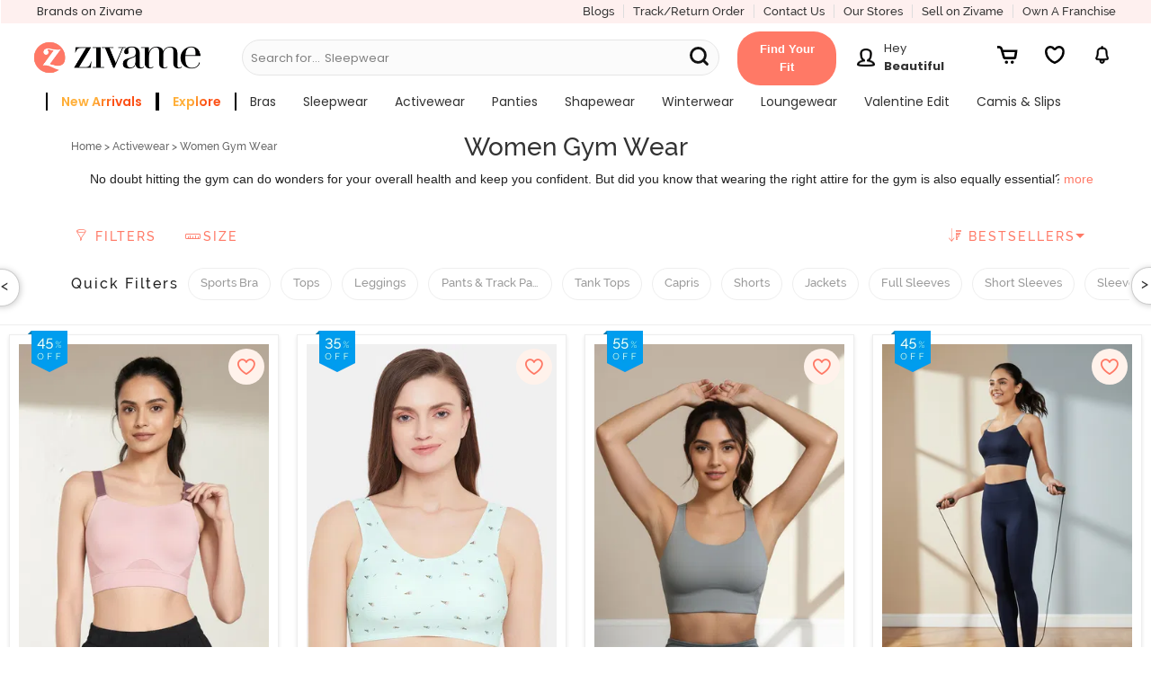

--- FILE ---
content_type: text/html; charset=utf-8
request_url: https://www.zivame.com/activewear/training-gym.html?trksrc=navbar&trkid=l1
body_size: 73763
content:
<!DOCTYPE html><html class="no-js" lang="en"><head><title>Women&#x27;s Gym Wear - Buy Gymwear for Women Online in India | Zivame</title><meta charset="utf-8"><meta name="viewport" content="width=device-width,initial-scale=1,maximum-scale=5,minimum-scale=1"><meta name="referrer" content="no-referrer-when-downgrade"><meta name="keywords" content="gym wear for women, women&#x27;s shorts, ladies shorts, gym shorts, gym clothes for women, workout clothes for women, women&#x27;s gym wear, gym leggings, gym wear for ladies, workout leggings, workout pants for women, womens gym clothes, ladies gym wear, women&#x27;s activewear, gym pants for ladies, exercise dress for ladies, sports pants for ladies, gym outfits for women, gym clothes, "><meta name="description" content="Women's Gym Wear - Buy gym wear for women online on Zivame at the best prices. Shop for a trendy collection of gym dresses for women in different styles & colors."><meta itemprop="description" content="Women's Gym Wear - Buy gym wear for women online on Zivame at the best prices. Shop for a trendy collection of gym dresses for women in different styles & colors."><meta property="og:description" content="Women's Gym Wear - Buy gym wear for women online on Zivame at the best prices. Shop for a trendy collection of gym dresses for women in different styles & colors."><meta name="twitter:description" content="Women's Gym Wear - Buy gym wear for women online on Zivame at the best prices. Shop for a trendy collection of gym dresses for women in different styles & colors."><meta name="authoring-tool" content="Adobe_Animate_CC"><meta name="msvalidate.01" content="71642356082E133D4B052534D31D77F2"><meta property="fb:app_id" content="437661689744906"><meta property="og:locale" content="en_US"><meta property="og:site_name" content="Zivame"><meta property="og:title" content="Women&#x27;s Gym Wear - Buy Gymwear for Women Online in India | Zivame"><meta itemprop="name" content="category"><meta name="twitter:title" content="Women&#x27;s Gym Wear - Buy Gymwear for Women Online in India | Zivame"><meta property="og:url" content="https://www.zivame.com"><meta name="twitter:url" content="https://www.zivame.com/activewear/training-gym.html"><meta property="og:type" content="website"><meta name="twitter:site" content="@zivame"><meta name="theme-color" content="#ff7966"><meta property="og:image" content="//cdn.zivame.com/media/mimages/category/act_gym_coll_cat_14_02.jpg?t&#x3D;1581662577"><meta itemprop="image" content="//cdn.zivame.com/media/mimages/category/act_gym_coll_cat_14_02.jpg?t&#x3D;1581662577"><meta name="twitter:image" content="//cdn.zivame.com/media/mimages/category/act_gym_coll_cat_14_02.jpg?t&#x3D;1581662577"><meta name="google-site-verification" content="BCGq6c6o0s7WaF6A8pISGujxmP4pyK-1vkyKRZYfy4Q"><link href="//cdn.zivame.com" rel="preconnect"><link href="//cdn-cf.zivame.com" rel="preconnect"><link rel="preload" href="//cdn.zivame.com/ik-seo/media/zcmsimages/configimages/ZC40YN-Peach Whip/1_medium/zelocity-high-impact-quick-dry-sports-bra-peach-whip.jpg?t=1762615264" as="image" crossorigin="anonymous"><link rel="preload" href="//cdn.zivame.com/ik-seo/media/zcmsimages/configimages/OD4003-Assorted/1_medium/secrets-by-zerokaata-slip-on-padded-sport-bra-assorted-2.jpg?t=1673500835" as="image" crossorigin="anonymous"><link rel="preload" href="//cdn.zivame.com/ik-seo/media/zcmsimages/configimages/ZC40S5-Wild Dove/1_medium/zelocity-high-impact-moisture-wicking-sports-bra-wild-dove.jpg?t=1762615254" as="image" crossorigin="anonymous"><link rel="preload" href="//cdn.zivame.com/ik-seo/media/zcmsimages/configimages/ZC40YN-Black Iris/1_medium/zelocity-high-impact-quick-dry-sports-bra-black-iris.jpg?t=1762615259" as="image" crossorigin="anonymous"><link rel="preload" href="https://cdn.zivame.com/public/build/main_category.12690b3d08f19b05bf1f.js" as="script" crossorigin="anonymous"><style>@font-face{font-family:VideoJS;src:url([data-uri]) format("woff");font-weight:400;font-style:normal}.video-js .vjs-menu :not(.vjs-selected):focus:not(:focus-visible){background:0 0}.video-js :focus:not(:focus-visible){outline:0}@font-face{font-family:Poppins;font-style:normal;font-weight:400;font-display:swap;src:url(https://fonts.gstatic.com/s/poppins/v20/pxiEyp8kv8JHgFVrJJbecnFHGPezSQ.woff2) format("woff2");unicode-range:U+0900-097F,U+1CD0-1CF9,U+200C-200D,U+20A8,U+20B9,U+25CC,U+A830-A839,U+A8E0-A8FF}@font-face{font-family:Poppins;font-style:normal;font-weight:400;font-display:swap;src:url(https://fonts.gstatic.com/s/poppins/v20/pxiEyp8kv8JHgFVrJJnecnFHGPezSQ.woff2) format("woff2");unicode-range:U+0100-02AF,U+0304,U+0308,U+0329,U+1E00-1E9F,U+1EF2-1EFF,U+2020,U+20A0-20AB,U+20AD-20CF,U+2113,U+2C60-2C7F,U+A720-A7FF}@font-face{font-family:Poppins;font-style:normal;font-weight:400;font-display:swap;src:url(https://fonts.gstatic.com/s/poppins/v20/pxiEyp8kv8JHgFVrJJfecnFHGPc.woff2) format("woff2");unicode-range:U+0000-00FF,U+0131,U+0152-0153,U+02BB-02BC,U+02C6,U+02DA,U+02DC,U+0304,U+0308,U+0329,U+2000-206F,U+2074,U+20AC,U+2122,U+2191,U+2193,U+2212,U+2215,U+FEFF,U+FFFD}@font-face{font-family:Poppins;font-style:normal;font-weight:500;font-display:swap;src:url(https://fonts.gstatic.com/s/poppins/v20/pxiByp8kv8JHgFVrLGT9Z11lFd2JQEl8qw.woff2) format("woff2");unicode-range:U+0900-097F,U+1CD0-1CF9,U+200C-200D,U+20A8,U+20B9,U+25CC,U+A830-A839,U+A8E0-A8FF}@font-face{font-family:Poppins;font-style:normal;font-weight:500;font-display:swap;src:url(https://fonts.gstatic.com/s/poppins/v20/pxiByp8kv8JHgFVrLGT9Z1JlFd2JQEl8qw.woff2) format("woff2");unicode-range:U+0100-02AF,U+0304,U+0308,U+0329,U+1E00-1E9F,U+1EF2-1EFF,U+2020,U+20A0-20AB,U+20AD-20CF,U+2113,U+2C60-2C7F,U+A720-A7FF}@font-face{font-family:Poppins;font-style:normal;font-weight:500;font-display:swap;src:url(https://fonts.gstatic.com/s/poppins/v20/pxiByp8kv8JHgFVrLGT9Z1xlFd2JQEk.woff2) format("woff2");unicode-range:U+0000-00FF,U+0131,U+0152-0153,U+02BB-02BC,U+02C6,U+02DA,U+02DC,U+0304,U+0308,U+0329,U+2000-206F,U+2074,U+20AC,U+2122,U+2191,U+2193,U+2212,U+2215,U+FEFF,U+FFFD}@font-face{font-family:Poppins;font-style:normal;font-weight:600;font-display:swap;src:url(https://fonts.gstatic.com/s/poppins/v20/pxiByp8kv8JHgFVrLEj6Z11lFd2JQEl8qw.woff2) format("woff2");unicode-range:U+0900-097F,U+1CD0-1CF9,U+200C-200D,U+20A8,U+20B9,U+25CC,U+A830-A839,U+A8E0-A8FF}@font-face{font-family:Poppins;font-style:normal;font-weight:600;font-display:swap;src:url(https://fonts.gstatic.com/s/poppins/v20/pxiByp8kv8JHgFVrLEj6Z1JlFd2JQEl8qw.woff2) format("woff2");unicode-range:U+0100-02AF,U+0304,U+0308,U+0329,U+1E00-1E9F,U+1EF2-1EFF,U+2020,U+20A0-20AB,U+20AD-20CF,U+2113,U+2C60-2C7F,U+A720-A7FF}@font-face{font-family:Poppins;font-style:normal;font-weight:600;font-display:swap;src:url(https://fonts.gstatic.com/s/poppins/v20/pxiByp8kv8JHgFVrLEj6Z1xlFd2JQEk.woff2) format("woff2");unicode-range:U+0000-00FF,U+0131,U+0152-0153,U+02BB-02BC,U+02C6,U+02DA,U+02DC,U+0304,U+0308,U+0329,U+2000-206F,U+2074,U+20AC,U+2122,U+2191,U+2193,U+2212,U+2215,U+FEFF,U+FFFD}@font-face{font-family:Poppins;font-style:normal;font-weight:700;font-display:swap;src:url(https://fonts.gstatic.com/s/poppins/v20/pxiByp8kv8JHgFVrLCz7Z11lFd2JQEl8qw.woff2) format("woff2");unicode-range:U+0900-097F,U+1CD0-1CF9,U+200C-200D,U+20A8,U+20B9,U+25CC,U+A830-A839,U+A8E0-A8FF}@font-face{font-family:Poppins;font-style:normal;font-weight:700;font-display:swap;src:url(https://fonts.gstatic.com/s/poppins/v20/pxiByp8kv8JHgFVrLCz7Z1JlFd2JQEl8qw.woff2) format("woff2");unicode-range:U+0100-02AF,U+0304,U+0308,U+0329,U+1E00-1E9F,U+1EF2-1EFF,U+2020,U+20A0-20AB,U+20AD-20CF,U+2113,U+2C60-2C7F,U+A720-A7FF}@font-face{font-family:Poppins;font-style:normal;font-weight:700;font-display:swap;src:url(https://fonts.gstatic.com/s/poppins/v20/pxiByp8kv8JHgFVrLCz7Z1xlFd2JQEk.woff2) format("woff2");unicode-range:U+0000-00FF,U+0131,U+0152-0153,U+02BB-02BC,U+02C6,U+02DA,U+02DC,U+0304,U+0308,U+0329,U+2000-206F,U+2074,U+20AC,U+2122,U+2191,U+2193,U+2212,U+2215,U+FEFF,U+FFFD}@font-face{font-family:VideoJS;src:url([data-uri]) format("woff");font-weight:400;font-style:normal}.video-js .vjs-menu :not(.vjs-selected):focus:not(:focus-visible){background:0 0}.video-js :focus:not(:focus-visible){outline:0}meta.foundation-data-attribute-namespace{font-family:false}/*! normalize.css v3.0.3 | MIT License | github.com/necolas/normalize.css */html{font-family:sans-serif;-ms-text-size-adjust:100%;-webkit-text-size-adjust:100%}body{margin:0}footer,header,nav,section{display:block}a{background-color:rgba(0,0,0,0)}a:active,a:hover{outline:0}strong{font-weight:700}h1{font-size:2em;margin:.67em 0}sup{font-size:75%;line-height:0;position:relative;vertical-align:baseline}sup{top:-.5em}img{border:0}svg:not(:root){overflow:hidden}hr{box-sizing:content-box;height:0}button,input{color:inherit;font:inherit;margin:0}button{overflow:visible}button{text-transform:none}button{-webkit-appearance:button;cursor:pointer}button::-moz-focus-inner,input::-moz-focus-inner{border:0;padding:0}input{line-height:normal}meta.foundation-mq-small{font-family:"/only screen/";width:0}meta.foundation-mq-small-only{font-family:"/only screen and (max-width: 47.9375em)/";width:0}meta.foundation-mq-medium{font-family:"/only screen and (min-width:48em)/";width:48em}meta.foundation-mq-medium-only{font-family:"/only screen and (min-width:48em) and (max-width:61.9375em)/";width:48em}meta.foundation-mq-large{font-family:"/only screen and (min-width:62em)/";width:62em}meta.foundation-mq-large-only{font-family:"/only screen and (min-width:62em) and (max-width:87.5em)/";width:62em}meta.foundation-mq-xlarge{font-family:"/only screen and (min-width:87.5625em)/";width:87.5625em}meta.foundation-mq-xlarge-only{font-family:"/only screen and (min-width:87.5625em) and (max-width:112.5em)/";width:87.5625em}meta.foundation-mq-xxlarge{font-family:"/only screen and (min-width:112.5625em)/";width:112.5625em}meta.foundation-data-attribute-namespace{font-family:false}body,html{height:100%}*,:after,:before{-webkit-box-sizing:border-box;-moz-box-sizing:border-box;box-sizing:border-box}body,html{font-size:100%}body{background:#fff;color:#222;cursor:auto;font-family:"Helvetica Neue",Helvetica,Roboto,Arial,sans-serif;font-style:normal;font-weight:400;line-height:150%;margin:0;padding:0;position:relative}a:hover{cursor:pointer}img{max-width:100%;height:auto}img{-ms-interpolation-mode:bicubic}.left{float:left!important}.right{float:right!important}.hide{display:none}img{display:inline-block;vertical-align:middle}.row{margin:0 auto;max-width:62.5rem;width:100%}.row:after,.row:before{content:" ";display:table}.row:after{clear:both}.row .row{margin:0 -.9375rem;max-width:none;width:auto}.row .row:after,.row .row:before{content:" ";display:table}.row .row:after{clear:both}.column,.columns{padding-left:.9375rem;padding-right:.9375rem;width:100%;float:left}.columns+.columns:last-child{float:right}.columns+.columns.end{float:left}@media only screen{.column,.columns{position:relative;padding-left:.9375rem;padding-right:.9375rem;float:left}.small-2{width:16.6666666667%}.small-3{width:25%}.small-4{width:33.3333333333%}.small-6{width:50%}.small-8{width:66.6666666667%}.small-9{width:75%}.small-10{width:83.3333333333%}.small-12{width:100%}.small-offset-4{margin-left:33.3333333333%!important}}@media only screen and (min-width:48em){.column,.columns{position:relative;padding-left:.9375rem;padding-right:.9375rem;float:left}.medium-3{width:25%}.medium-4{width:33.3333333333%}.medium-5{width:41.6666666667%}.medium-6{width:50%}.medium-7{width:58.3333333333%}.medium-9{width:75%}.medium-12{width:100%}}@media only screen and (min-width:62em){.column,.columns{position:relative;padding-left:.9375rem;padding-right:.9375rem;float:left}.large-3{width:25%}.large-4{width:33.3333333333%}.large-5{width:41.6666666667%}.large-6{width:50%}.large-7{width:58.3333333333%}.large-8{width:66.6666666667%}.large-9{width:75%}.large-12{width:100%}}[class*=block-grid-]{display:block;padding:0;margin:0 -.625rem}[class*=block-grid-]:after,[class*=block-grid-]:before{content:" ";display:table}[class*=block-grid-]:after{clear:both}[class*=block-grid-]>li{display:block;float:left;height:auto;padding:0 .625rem 1.25rem}@media only screen{.small-block-grid-1>li{list-style:none;width:100%}.small-block-grid-1>li:nth-of-type(1n){clear:none}.small-block-grid-1>li:nth-of-type(1n+1){clear:both}}.breadcrumbs>:before{color:#aaa;content:"/";margin:0 .75rem;position:relative;top:1px}.button,button{-webkit-appearance:none;-moz-appearance:none;border-radius:0;border-style:solid;border-width:0;cursor:pointer;font-family:"Helvetica Neue",Helvetica,Roboto,Arial,sans-serif;font-weight:400;line-height:normal;margin:0 0 1.25rem;position:relative;text-align:center;text-decoration:none;display:inline-block;padding:1rem 2rem 1.0625rem 2rem;font-size:1rem;background-color:#008cba;border-color:#007095;color:#fff;transition:background-color .3s ease-out}.button:focus,.button:hover,button:focus,button:hover{background-color:#007095}.button:focus,.button:hover,button:focus,button:hover{color:#fff}.button.alert,button.alert{background-color:#f04124;border-color:#cf2a0e;color:#fff}.button.alert:focus,.button.alert:hover,button.alert:focus,button.alert:hover{background-color:#cf2a0e}.button.alert:focus,.button.alert:hover,button.alert:focus,button.alert:hover{color:#fff}.button.large,button.large{padding:1.125rem 2.25rem 1.1875rem 2.25rem;font-size:1.25rem}.button.round,.z-category button.dynamicfilter,button.round{border-radius:1000px}button::-moz-focus-inner{border:0;padding:0}@media only screen and (min-width:48em){.button,button{display:inline-block}}.f-dropdown{display:none;left:-9999px;list-style:none;margin-left:0;position:absolute;background:#fff;border:solid 1px #ccc;font-size:.875rem;height:auto;max-height:none;width:100%;z-index:89;margin-top:2px;max-width:200px}.f-dropdown>:first-child{margin-top:0}.f-dropdown>:last-child{margin-bottom:0}.f-dropdown:before{border:inset 6px;content:"";display:block;height:0;width:0;border-color:transparent transparent #fff transparent;border-bottom-style:solid;position:absolute;top:-12px;left:10px;z-index:89}.f-dropdown:after{border:inset 7px;content:"";display:block;height:0;width:0;border-color:transparent transparent #ccc transparent;border-bottom-style:solid;position:absolute;top:-14px;left:9px;z-index:88}.f-dropdown li{cursor:pointer;font-size:.875rem;line-height:1.125rem;margin:0}.f-dropdown li:focus,.f-dropdown li:hover{background:#eee}.f-dropdown li a{display:block;padding:.5rem;color:#555}form{margin:0 0 1rem}input:not([type]),input[type=email],input[type=text]{-webkit-appearance:none;-moz-appearance:none;border-radius:0;background-color:#fff;border-style:solid;border-width:1px;border-color:#ccc;box-shadow:inset 0 1px 2px rgba(0,0,0,.1);color:rgba(0,0,0,.75);display:block;font-family:inherit;font-size:.875rem;height:2.3125rem;margin:0 0 1rem 0;padding:.5rem;width:100%;-webkit-box-sizing:border-box;-moz-box-sizing:border-box;box-sizing:border-box;-webkit-transition:border-color .15s linear,background .15s linear;-moz-transition:border-color .15s linear,background .15s linear;-ms-transition:border-color .15s linear,background .15s linear;-o-transition:border-color .15s linear,background .15s linear;transition:border-color .15s linear,background .15s linear}input:not([type]):focus,input[type=email]:focus,input[type=text]:focus{background:#fafafa;border-color:#999;outline:0}input:not([type]):disabled,input[type=email]:disabled,input[type=text]:disabled{background-color:#ddd;cursor:default}::-webkit-input-placeholder{color:#666}:-moz-placeholder{color:#666}::-moz-placeholder{color:#666}:-ms-input-placeholder{color:#666}.reveal-modal{border-radius:3px;display:none;position:absolute;top:0;visibility:hidden;width:100%;z-index:1005;left:0;background-color:#fff;padding:1.875rem;border:solid 1px #666;box-shadow:0 0 10px rgba(0,0,0,.4)}@media only screen and (max-width:47.9375em){.reveal-modal{min-height:100vh}}.reveal-modal .columns{min-width:0}.reveal-modal>:first-child{margin-top:0}.reveal-modal>:last-child{margin-bottom:0}@media only screen and (min-width:48em){.reveal-modal{left:0;margin:0 auto;max-width:62.5rem;right:0;width:80%}}@media only screen and (min-width:48em){.reveal-modal{top:6.25rem}}.reveal-modal .close-reveal-modal{color:#aaa;cursor:pointer;font-size:2.5rem;font-weight:700;line-height:1;position:absolute;top:.625rem;right:1.375rem}.side-nav{display:block;font-family:"Helvetica Neue",Helvetica,Roboto,Arial,sans-serif;list-style-position:outside;list-style-type:none;margin:0;padding:.875rem 0}.side-nav li{font-size:.875rem;font-weight:400;margin:0 0 .4375rem 0}.side-nav li a:not(.button){color:#008cba;display:block;margin:0;padding:.4375rem .875rem}.side-nav li a:not(.button):focus,.side-nav li a:not(.button):hover{background:rgba(0,0,0,.025);color:#1cc7ff}.side-nav li a:not(.button):active{color:#1cc7ff}.side-nav li.active>a:first-child:not(.button){color:#1cc7ff;font-family:"Helvetica Neue",Helvetica,Roboto,Arial,sans-serif;font-weight:400}.has-tip{border-bottom:dotted 1px #ccc;color:#333;cursor:help;font-weight:700}.has-tip:focus,.has-tip:hover{border-bottom:dotted 1px #003f54;color:#ff7966}meta.foundation-mq-topbar{font-family:"/only screen and (min-width:48em)/";width:48em}.top-bar-section{left:0;position:relative;width:auto;transition:left .3s ease-out}.top-bar-section ul{display:block;font-size:16px;height:auto;margin:0;padding:0;width:100%}.top-bar-section ul li{background:#333}.top-bar-section ul li>a{color:#fff;display:block;font-family:"Helvetica Neue",Helvetica,Roboto,Arial,sans-serif;font-size:.8125rem;font-weight:400;padding-left:.9375rem;padding:12px 0 12px .9375rem;text-transform:none;width:100%}.top-bar-section ul li:hover:not(.has-form)>a{background-color:#555;color:#fff;background:#222}.top-bar-section .has-dropdown{position:relative}.top-bar-section .has-dropdown>a:after{border:inset 5px;content:"";display:block;height:0;width:0;border-color:transparent transparent transparent rgba(255,255,255,.4);border-left-style:solid;margin-right:.9375rem;margin-top:-4.5px;position:absolute;top:50%;right:0}@media only screen and (min-width:48em){.top-bar-section{transition:none 0 0;left:0!important}.top-bar-section ul{display:inline;height:auto!important;width:auto}.top-bar-section ul li{float:left}.top-bar-section li:not(.has-form) a:not(.button){background:#333;line-height:2.8125rem;padding:0 .9375rem}.top-bar-section li:not(.has-form) a:not(.button):hover{background-color:#555;background:#222}.top-bar-section .has-dropdown>a{padding-right:2.1875rem!important}.top-bar-section .has-dropdown>a:after{border:inset 5px;content:"";display:block;height:0;width:0;border-color:rgba(255,255,255,.4) transparent transparent transparent;border-top-style:solid;margin-top:-2.5px;top:1.40625rem}}.text-left{text-align:left!important}.text-right{text-align:right!important}.text-center{text-align:center!important}div,form,h1,h2,h3,h4,li,ol,p,ul{margin:0;padding:0}a{color:#008cba;line-height:inherit;text-decoration:none}a:focus,a:hover{color:#0078a0}a img{border:none}p{font-family:inherit;font-size:1rem;font-weight:400;line-height:1.6;margin-bottom:1.25rem;text-rendering:optimizeLegibility}h1,h2,h3,h4{color:#222;font-family:"Helvetica Neue",Helvetica,Roboto,Arial,sans-serif;font-style:normal;font-weight:400;line-height:1.4;margin-bottom:.5rem;margin-top:.2rem;text-rendering:optimizeLegibility}h1{font-size:2.125rem}h2{font-size:1.6875rem}h3{font-size:1.375rem}h4{font-size:1.125rem}hr{border:solid #ddd;border-width:1px 0 0;clear:both;height:0;margin:1.25rem 0 1.1875rem}i{font-style:italic;line-height:inherit}strong{font-weight:700;line-height:inherit}ol,ul{font-family:inherit;font-size:1rem;line-height:1.6;list-style-position:outside;margin-bottom:1.25rem}ul{margin-left:1.1rem}ul li ul{margin-left:1.25rem;margin-bottom:0}ol{margin-left:1.4rem}@media only screen and (min-width:48em){h1,h2,h3,h4{line-height:1.4}h1{font-size:2.75rem}h2{font-size:2.3125rem}h3{font-size:1.6875rem}h4{font-size:1.4375rem}}@media print{*{background:rgba(0,0,0,0)!important;color:#000!important;box-shadow:none!important;text-shadow:none!important}a,a:visited{text-decoration:underline}a[href]:after{content:" (" attr(href) ")"}a[href^="javascript:"]:after{content:""}img{page-break-inside:avoid}img{max-width:100%!important}@page{margin:.34in}h2,h3,p{orphans:3;widows:3}h2,h3{page-break-after:avoid}}@media only screen{.hide-for-large-up,.show-for-small-down,.show-for-small-only{display:inherit!important}.hide-for-small-only,.show-for-large-up,.show-for-medium-up{display:none!important}}@media only screen and (min-width:48em){.hide-for-large-up,.hide-for-small-only,.show-for-medium-up{display:inherit!important}.show-for-large-up,.show-for-small-down,.show-for-small-only{display:none!important}}@media only screen and (min-width:62em){.hide-for-small-only,.show-for-large-up,.show-for-medium-up{display:inherit!important}.hide-for-large-up,.show-for-small-down,.show-for-small-only{display:none!important}}@media only screen and (min-width:87.5625em){.hide-for-small-only,.show-for-large-up,.show-for-medium-up{display:inherit!important}.hide-for-large-up,.show-for-small-down,.show-for-small-only{display:none!important}}@media only screen and (min-width:112.5625em){.hide-for-small-only,.show-for-large-up,.show-for-medium-up{display:inherit!important}.hide-for-large-up,.show-for-small-down,.show-for-small-only{display:none!important}}.lnr{font-family:Linearicons;speak:none;font-style:normal;font-weight:400;font-variant:normal;text-transform:none;line-height:1;-webkit-font-smoothing:antialiased;-moz-osx-font-smoothing:grayscale;font-display:swap}.lnr-cross:before{content:""}@font-face{font-family:FontAwesome;src:url(//cdn-cf.zivame.com/intl/assets/fonts/fontawesome-webfont.eot?v=4.6.1);src:url(//cdn-cf.zivame.com/intl/assets/fonts/fontawesome-webfont.eot?#iefix&v=4.6.1) format("embedded-opentype"),url(//cdn-cf.zivame.com/intl/assets/fonts/fontawesome-webfont.woff2?v=4.6.1) format("woff2"),url(//cdn-cf.zivame.com/intl/assets/fonts/fontawesome-webfont.woff?v=4.6.1) format("woff"),url(//cdn-cf.zivame.com/intl/assets/fonts/fontawesome-webfont.ttf?v=4.6.1) format("truetype"),url(//cdn-cf.zivame.com/intl/assets/fonts/fontawesome-webfont.svg?v=4.6.1#fontawesomeregular) format("svg");font-weight:400;font-style:normal;font-display:swap}.fa{display:inline-block;font:normal normal normal 14px/1 FontAwesome;font-size:inherit;text-rendering:auto;-webkit-font-smoothing:antialiased;-moz-osx-font-smoothing:grayscale}.fa-star:before{content:""}.animated{-webkit-animation-duration:1s;animation-duration:1s;-webkit-animation-fill-mode:both;animation-fill-mode:both}.icon-heart:before{content:""}.icon-medal-empty:before{content:""}.icon-play:before{content:""}.icon-tag:before{content:""}.icon-calculator2:before{content:""}.icon-telephone:before{content:""}.icon-power:before{content:""}.icon-thumbs-up:before{content:""}.icon-cross:before{content:""}.icon-check:before{content:""}.icon-question-circle:before{content:""}.icon-cross-circle:before{content:""}.icon-ruler:before{content:""}.icon-funnel:before{content:""}.icon-sort-numeric-asc:before{content:""}.icon-sort-numeric-desc:before{content:""}.icon-sort-amount-desc:before{content:""}.icon-border-all:before{content:""}body{height:100vh}:focus{outline:0}*{-webkit-tap-highlight-color:transparent}.row{max-width:100rem}.row.extend{max-width:90%}.column,.columns{padding-left:1.5rem;padding-right:1.5rem}.overlay{background-color:#000;opacity:0;position:fixed;width:0;height:0;transition:opacity .5s ease 0s,width .1s ease .5s,height .1s ease .5s;-webkit-transition:opacity .5s ease 0s,width .1s ease .5s,height .1s ease .5s;-moz-transition:opacity .5s ease 0s,width .1s ease .5s,height .1s ease .5s;z-index:6}.table{display:table;width:100%}.table>.table-cell{display:table-cell;vertical-align:top}span.lnr-cross{cursor:pointer}.carts{cursor:pointer;background-position:50% 15%;background-size:20px 20px}#product-color-slider,#product-size-slider,#similar-product-slider,.rightSlider{position:fixed;height:100%;background:#eee!important;top:0;z-index:10;font-family:playfair_displayregular,"Times New Roman",Times,serif;box-shadow:none;transition:all .5s ease-in-out;contain:layout}@font-face{font-family:ralewaybold;font-style:normal;src:url(//cdn-cf.zivame.com/intl/assets/fonts-cdn/raleway-bold-webfont.eot);src:url(//cdn-cf.zivame.com/intl/assets/fonts-cdn/raleway-bold-webfont.eot?#iefix) format("embedded-opentype"),url(//cdn-cf.zivame.com/intl/assets/fonts-cdn/raleway-bold-webfont.woff2) format("woff2"),url(//cdn-cf.zivame.com/intl/assets/fonts-cdn/raleway-bold-webfont.woff) format("woff"),url(//cdn-cf.zivame.com/intl/assets/fonts-cdn/raleway-bold-webfont.ttf) format("truetype");font-display:swap}@font-face{font-family:ralewaymedium;font-weight:400;font-style:normal;src:url(//cdn-cf.zivame.com/intl/assets/fonts-cdn/raleway-medium-webfont.eot);src:url(//cdn-cf.zivame.com/intl/assets/fonts-cdn/raleway-medium-webfont.eot?#iefix) format("embedded-opentype"),url(//cdn-cf.zivame.com/intl/assets/fonts-cdn/raleway-medium-webfont.woff2) format("woff2"),url(//cdn-cf.zivame.com/intl/assets/fonts-cdn/raleway-medium-webfont.woff) format("woff"),url(//cdn-cf.zivame.com/intl/assets/fonts-cdn/raleway-medium-webfont.ttf) format("truetype");font-display:swap}@font-face{font-family:playfair_displaybold;font-weight:400;font-style:normal;src:url(//cdn-cf.zivame.com/intl/assets/fonts-cdn/playfairdisplay-bold-webfont.eot);src:url(//cdn-cf.zivame.com/intl/assets/fonts-cdn/playfairdisplay-bold-webfont.eot?#iefix) format("embedded-opentype"),url(//cdn-cf.zivame.com/intl/assets/fonts-cdn/playfairdisplay-bold-webfont.woff2) format("woff2"),url(//cdn-cf.zivame.com/intl/assets/fonts-cdn/playfairdisplay-bold-webfont.woff) format("woff"),url(//cdn-cf.zivame.com/intl/assets/fonts-cdn/playfairdisplay-bold-webfont.ttf) format("truetype");font-display:swap}@font-face{font-family:playfair_displayitalic;font-weight:italic;font-style:normal;src:url(//cdn-cf.zivame.com/intl/assets/fonts-cdn/playfairdisplay-italic-webfont.eot);src:url(//cdn-cf.zivame.com/intl/assets/fonts-cdn/playfairdisplay-italic-webfont.eot?#iefix) format("embedded-opentype"),url(//cdn-cf.zivame.com/intl/assets/fonts-cdn/playfairdisplay-italic-webfont.woff2) format("woff2"),url(//cdn-cf.zivame.com/intl/assets/fonts-cdn/playfairdisplay-italic-webfont.woff) format("woff"),url(//cdn-cf.zivame.com/intl/assets/fonts-cdn/playfairdisplay-italic-webfont.ttf) format("truetype");font-display:swap}@font-face{font-family:playfair_displayregular;font-weight:400;font-style:normal;src:url(//cdn-cf.zivame.com/intl/assets/fonts-cdn/playfairdisplay-regular-webfont.eot);src:url(//cdn-cf.zivame.com/intl/assets/fonts-cdn/playfairdisplay-regular-webfont.eot?#iefix) format("embedded-opentype"),url(//cdn-cf.zivame.com/intl/assets/fonts-cdn/playfairdisplay-regular-webfont.woff2) format("woff2"),url(//cdn-cf.zivame.com/intl/assets/fonts-cdn/playfairdisplay-regular-webfont.woff) format("woff"),url(//cdn-cf.zivame.com/intl/assets/fonts-cdn/playfairdisplay-regular-webfont.ttf) format("truetype");font-display:swap}@font-face{font-family:Linearicons;font-weight:400;font-style:normal;src:url(//cdn-cf.zivame.com/intl/assets/fonts-cdn/Linearicons.eot);src:url(//cdn-cf.zivame.com/intl/assets/fonts-cdn/Linearicons.eot?#iefix) format("embedded-opentype"),url(//cdn-cf.zivame.com/intl/assets/fonts-cdn/Linearicons.woff2) format("woff2"),url(//cdn-cf.zivame.com/intl/assets/fonts-cdn/Linearicons.woff) format("woff"),url(//cdn-cf.zivame.com/intl/assets/fonts-cdn/Linearicons.ttf) format("truetype");font-display:swap}[class*=" icon-"],[class^=icon-]{font-family:Linearicons;font-weight:400;font-style:normal;font-variant:normal;line-height:1;text-transform:none;-webkit-font-feature-settings:"liga";-moz-font-feature-settings:"liga";-moz-font-feature-settings:"liga=1";-ms-font-feature-settings:"liga" 1;-o-font-feature-settings:"liga";font-feature-settings:"liga";-webkit-font-smoothing:antialiased;-moz-osx-font-smoothing:grayscale;speak:none}.fa{font:normal normal normal 14px/1 FontAwesome;font-size:inherit;display:inline-block;-webkit-font-smoothing:antialiased;-moz-osx-font-smoothing:grayscale;text-rendering:auto}html{font-size:10px}body{font-family:ralewaymedium,helvetica,arial,sans-serif}a{font-family:ralewaymedium,helvetica,arial,sans-serif;text-decoration:none;color:#333}a:active,a:focus,a:hover{color:#ff7966}.fw-800{font-weight:800}.fs-10{font-size:1rem}.fs-12{font-size:1.2rem}.fs-13,.z-category .dynamicfilter{font-size:1.3rem}.fs-13-m{font-size:1.44rem}.fs-14{font-size:1.4rem!important}.fs-15{font-size:1.5rem}.fs-16{font-size:1.6rem}.fs-18{font-size:1.8rem}.fs-20{font-size:2rem}.fs-22{font-size:2.2rem}.ff-rb{font-family:ralewaybold,helvetica,arial,sans-serif}.ff-rm,.z-category .dynamicfilter{font-family:ralewaymedium,helvetica,arial,sans-serif!important}.ff-rr{font-family:ralewaymedium,helvetica,arial,sans-serif}.ff-pr{font-family:playfair_displayregular,"Times New Roman",Times,serif}.ff-pi{font-family:playfair_displayitalic,"Times New Roman",Times,serif!important}.pd-all0{padding:0}.pd-all5{padding:.5rem}.pd-all15{padding:1.5rem}.pd-tb5{padding-top:.5rem;padding-bottom:.5rem}.z-category .dynamicfilter{padding-top:.8rem;padding-bottom:.8rem}.pd-tb10{padding-top:1rem;padding-bottom:1rem}.pd-tb15{padding-top:1.5rem;padding-bottom:1.5rem}.pd-tb20{padding-top:2rem;padding-bottom:2rem}.pd-lr0{padding-right:0;padding-left:0}.pd-lr5{padding-right:.5rem;padding-left:.5rem}.pd-lr10{padding-right:1rem;padding-left:1rem}.pd-lr15{padding-right:1.5rem;padding-left:1.5rem}.pd-lr25{padding-right:2.5rem;padding-left:2.5rem}.pd-lr30{padding-right:3rem;padding-left:3rem}.pd-t5{padding-top:.5rem}.pd-t10{padding-top:1rem}.pd-t15{padding-top:1.5rem}.pd-t50{padding-top:5rem}.pd-b5{padding-bottom:.5rem}.pd-b10{padding-bottom:1rem}.z-category .quick-list .left-arrow,.z-category .quick-list .right-arrow{padding-bottom:1.5rem}.pd-b20{padding-bottom:2rem}.pd-r0{padding-right:0}.pd-r5{padding-right:.5rem}.pd-r10{padding-right:1rem}.pd-r15{padding-right:1.5rem}.pd-r20{padding-right:2rem}.z-category #popularfilters{padding-right:3rem}.pd-l0{padding-left:0}.pd-l5{padding-left:.5rem}.pd-l10,.z-category .quick-list .right-arrow{padding-left:1rem}.pd-l15{padding-left:1.5rem}.pd-l20{padding-left:2rem}.mr-all0{margin:0}.mr-lr10{margin-right:1rem;margin-left:1rem}.mr-b0{margin-bottom:0}.mr-t5{margin-top:.5rem}.mr-t10{margin-top:1rem}.mr-b0{margin-bottom:0}.mr-b5{margin-bottom:.5rem}.mr-b10{margin-bottom:1rem}.mr-b30{margin-bottom:3rem}.mr-tb5{margin-top:.5rem;margin-bottom:.5rem}.mr-r5{margin-right:.5rem}.mr-r10{margin-right:1rem!important}.mr-l0{margin-left:0}.mr-l15{margin-left:1.5rem}.w-100{width:100%}.h-100{height:100%}.clear-both{clear:both}.blk{display:block}.inline-blk{display:inline-block}.text-center{text-align:center}.text-left{text-align:left}.text-right{text-align:right}.z-category .quick-list .left-arrow,.z-category .quick-list .right-arrow{position:absolute}.pos-relative{position:relative}.pointer{cursor:pointer}.br-r{border-right:solid 1px #ddd}.br-l-l{border-left:solid 1px #eee}.zi-2{z-index:2}.category-product.grid-view .image-wrapper .product-details .review-rating a,.pink{color:#ff7966!important}.black{color:#000!important}.white{color:#fff}.green{color:#8bc43f}.midgrey{color:#666}.lightfont{color:#999}.white-light-6{color:#999}.ls-1{letter-spacing:.1rem}.lh-10{line-height:1}.lh-17{line-height:1.7}.lh-21{line-height:2.1}.lh-30{line-height:3rem}.bgc-white,.z-category .quick-list .left-arrow,.z-category .quick-list .right-arrow{background-color:#fff}.bgc-backgroundGrey{background-color:#f0f0f0}.bgc-black{background-color:#000}.button:focus,.button:hover,button:focus,button:hover{background-color:#ff7966}button{cursor:pointer;font-family:ralewaymedium,helvetica,arial,sans-serif;font-weight:400;line-height:normal;position:relative;display:inline-block;padding:1rem 2rem;font-size:1.2rem;letter-spacing:.2rem;background-color:#ff7966;color:#fff}.tt-up{text-transform:uppercase}.tt-ca{text-transform:capitalize}.tt-none{text-transform:none}.z-input input[type=email]{height:auto;font-size:1.4rem;font-weight:400;line-height:1.5;padding:1rem;color:#666;border:1px solid #ccc}.z-spinner-medium{height:32px;width:32px;background:url(//cdn-cf.zivame.com/media/mimages/rb/spinner-32.gif) center no-repeat;display:inline-block}.carts{position:relative}.carts:before{font-size:1.6rem!important;line-height:40px;margin-left:4px;color:#f48583}.carts img{position:absolute;top:50%;left:50%;transform:translate(-50%,-50%)}.round,.z-category .dynamicfilter{border:1px solid #eee;border-radius:50%}ul{list-style-type:none}input{font-family:ralewaymedium,helvetica,arial,sans-serif;font-size:1.2rem;font-weight:700;padding:10px;text-transform:uppercase;color:#666}.z-uppercase{text-transform:uppercase}.z-input{font-size:1.28rem;font-weight:500;text-transform:none!important;color:#999;background:#fff}input::-webkit-input-placeholder{color:#aaa!important;font-family:ralewaymedium,helvetica,arial,sans-serif}.button:focus,button:focus{outline:0!important}.button.alert,button.alert{border:none!important;background-color:#ff7966!important}input{box-shadow:none!important}.z-padding0{padding:0!important}.z-paddingBottom5{padding-bottom:5rem}.z-bold{font-weight:700}.block-center{display:flex;align-items:center;justify-content:center}.block-jc-sb{display:flex;align-items:center;justify-content:space-between}.block-jc-se{display:flex;align-items:center;justify-content:space-evenly}.block-jc-sa{display:flex;align-items:center;justify-content:space-around}.fg-45{flex-grow:.45}.z-block-section{display:block}@media screen and (max-width:400px){#product-color-slider,#product-size-slider,#similar-product-slider,.rightSlider{width:100%;right:-100%}.z-lSliderWidth{width:100%;left:-100%}}@media screen and (min-width:400.63px){#product-color-slider,#product-size-slider,#similar-product-slider,.rightSlider{width:40.6rem;right:-40.6rem}.z-lSliderWidth{width:40.6rem;left:-40.6rem}}@media only screen and (min-width:48em)and (max-width:61.9375em){.row.extend{max-width:95%}}@media(max-width:767px){html{font-size:9px}.small-0{width:0;padding:0}.row.extend{max-width:100%}.zClose .lnr-cross{font-size:2.4rem!important}}.z-bg-pink{background:#ff7966}.purple2{color:#a760d9}.z-left{float:left}@media screen and (max-width:320px){html{font-size:9px}}#store-login input.borderBox{color:#333;min-height:45px;vertical-align:top;font-size:16px;line-height:42px;text-decoration:none;font-size:1.3rem;font-family:ralewaymedium,helvetica,arial,sans-serif;font-weight:500;border-width:1px;border-color:#666;background:#eee;text-align:left;padding-left:1.4rem;text-transform:none}.flex{display:-webkit-box;display:-webkit-flex;display:-ms-flexbox;display:-moz-box;display:flex!important}.flex-d-r{flex-direction:row}.flex-end{align-items:flex-end}.custom-scrollbar::-webkit-scrollbar{width:5px;max-height:5px}.custom-scrollbar::-webkit-scrollbar-track{background-color:#e4e7ea}.custom-scrollbar::-webkit-scrollbar-thumb{height:50px;-webkit-border-radius:4px;background:#6f32b2}.custom-scrollbar::-webkit-scrollbar-track-piece{height:5px;width:5px}.overflow-dotted{overflow-x:hidden;white-space:nowrap;text-overflow:ellipsis}@font-face{font-family:fontello;src:url(//cdn-cf.zivame.com/intl/assets/fonts-cdn/fontello.eot);src:url(//cdn-cf.zivame.com/intl/assets/fonts-cdn/fontello.eot#iefix) format("embedded-opentype"),url(//cdn-cf.zivame.com/intl/assets/fonts-cdn/fontello.woff2) format("woff2"),url(//cdn-cf.zivame.com/intl/assets/fonts-cdn/fontello.woff) format("woff"),url(//cdn-cf.zivame.com/intl/assets/fonts-cdn/fontello.ttf) format("truetype"),url(//cdn-cf.zivame.com/intl/assets/fonts-cdn/fontello.svg?) format("svg");font-weight:400;font-style:normal;font-display:swap}[class*=" ziv-"]:before,[class^=ziv-]:before{font-family:fontello;font-style:normal;font-weight:400;speak:none;display:inline-block;text-decoration:inherit;width:1em;margin-right:.2em;text-align:center;font-variant:normal;text-transform:none;line-height:1em;margin-left:.2em;-webkit-font-smoothing:antialiased;-moz-osx-font-smoothing:grayscale}.ziv-thin-fit:before{content:""}.z-loader{position:absolute;z-index:9999;width:32px;height:32px;background:url(//cdn.zivame.com/media/mimages/rb/spinner-32.gif) center no-repeat;top:50%;left:50%;margin:-16px 0 0 -16px}.overlay-body{background-color:#000;opacity:0;position:fixed;width:0;height:0;top:11rem}header{position:relative;height:72px;background:linear-gradient(to bottom,#fbfbfb 0,#eee 100%)}@media(min-width:991px){header{height:50px}header .header-logo{display:none}header .header-logo-div-left{display:block}}@media(max-width:990px){header .header-logo-div-left{display:none}header .header-logo{display:block}}@media only screen and (max-width:61.9375em){header a.logo{text-align:left}}header a.logo img{position:relative;height:4rem;width:auto}header .hd-topmenu{padding-left:1rem;padding-right:1rem}.f-dropdown li a{padding:.5rem .5rem .5rem 0;color:#333;letter-spacing:.1rem;font-weight:400!important}.f-dropdown li:hover{background:#fff!important}@media(max-width:990px){.new-header-container{height:55px!important}.carts{margin-left:1.2rem!important;padding-top:.6rem!important}}@media only screen and (max-width:47.9375em){.fixedMobile{height:72px;transition:all .5s ease}.fixedMobile .header-logo{text-align:left}.fixedMobile .header-logo{margin-top:1rem;transition:all .5s ease}.fixedMobile header a.logo img{height:3rem;transition:all .5s ease}}@media screen and (max-width:320px){.fixedMobile header a.logo img{height:2.8rem}}@media screen and (max-width:768px)and (min-width:641px){.new-header-container{height:8rem}.new-header-container .header-logo{text-align:left!important;margin-top:1.5rem}}@media screen and (max-width:1024px)and (min-width:991px){.new-header-container{height:11rem}}@media screen and (max-width:1024px)and (min-width:769px){.new-header-container .header-logo{text-align:left!important}.new-header-container .header-container-bottom-row{padding-left:0}.new-header-container .header-dd-menu-link{padding-left:1rem}}.has-tip{font-weight:400;border:0}.has-tip:hover{font-weight:400;border:0}.text-right{text-align:right}footer{color:#eee;overflow:hidden}.search-links{margin:5px 5px;display:inline-block;width:20em;vertical-align:middle}.search-links a{text-decoration:none;font-family:ralewaymedium,helvetica,arial,sans-serif,sans-serif;font-size:13px;font-weight:400;line-height:1.71;color:#676767}#footer_top10 li.bordered{border-bottom:.6px solid #adacac}#footer_top10 li.bordered:last-child{border-bottom:0}#footer_top10 li.top10-products{color:#676767!important;font-size:1.1rem!important;font-family:ralewaymedium,helvetica,arial,sans-serif;line-height:1.1rem!important;overflow:hidden;padding:5px 10px 5px 0}#footer_top10 a.top10-products{color:#676767}#footer_top10 .mr-l-5{margin-left:-.5rem}#footer_top10 .fw-800{font-weight:800}.footer-address{font-size:1.4rem;line-height:2.1rem;color:#676767;margin-bottom:.25rem}.copyright{font-size:1.4rem!important;color:#989898!important;padding-top:15px;padding-bottom:10px;font-family:ralewaymedium,helvetica,arial,sans-serif}.footer_social_media{font-size:1.8rem!important;color:#989898;padding-right:10px;margin-bottom:0}.pay_using h4{font-size:1.6rem;font-family:ralewaymedium,helvetica,arial,sans-serif;color:#333;padding-bottom:8px}.pay_using_new{font-family:Poppins!important}.pay_secure h4{font-size:1.6rem;font-family:ralewaymedium,helvetica,arial,sans-serif;color:#333;padding-bottom:8px;text-align:right}.pay_secure_new{font-family:Poppins!important}@media only screen and (min-device-width:320px)and (max-device-width:480px){.search-links{margin:5px 5px;display:inline-block;width:16rem}.search-links a{text-decoration:none;font-family:ralewaymedium,sans-serif;font-size:13px;font-weight:400;line-height:1.71;color:#676767}.pay_using h4{font-size:1.4rem!important;text-align:center}.pay_secure h4{font-size:1.4rem!important;text-align:center}.pay_using{padding-bottom:5px!important}}.more-info{font-weight:500;color:#ff1d25}.more-info:hover{text-decoration:underline;color:#ff1d25}.quick-slick{overflow-x:auto;white-space:nowrap}#products{padding:0;background-color:#fff;border-top:1px solid #eee;min-height:50rem}#products .category-product{margin-bottom:1.5rem;padding-right:0;padding-left:0;text-align:center;z-index:2;padding:1rem}#products .category-product img{width:100%;height:auto}#products .category-product .item-offer{position:absolute;top:-.5rem;left:2rem;z-index:2}#products .category-product .item-offer img{width:50%;min-height:auto;display:list-item;min-height:inherit}#products .category-product .item-offer:nth-child(1){left:2rem}#products.grid-view{z-index:2}#products .loading{display:none}.nav-parent{height:120px}#categoryDescription a{color:#ff7966}.video-wrapper{width:50%}lite-youtube{background-color:#000;position:relative;display:block;contain:content;background-position:center center;background-size:cover;cursor:pointer;max-width:720px}lite-youtube::before{content:"";display:block;position:absolute;top:0;background-image:url([data-uri]);background-position:top;background-repeat:repeat-x;height:60px;padding-bottom:50px;width:100%;transition:all .2s cubic-bezier(0,0,.2,1)}lite-youtube::after{content:"";display:block;padding-bottom:56.25%}lite-youtube>.lty-playbtn{width:68px;height:48px;position:absolute;cursor:pointer;transform:translate3d(-50%,-50%,0);top:50%;left:50%;z-index:1;background-color:rgba(0,0,0,0);background-image:url('data:image/svg+xml;utf8,<svg xmlns="http://www.w3.org/2000/svg" version="1.1" viewBox="0 0 68 48"><path fill="%23f00" fill-opacity="0.8" d="M66.52,7.74c-0.78-2.93-2.49-5.41-5.42-6.19C55.79,.13,34,0,34,0S12.21,.13,6.9,1.55 C3.97,2.33,2.27,4.81,1.48,7.74C0.06,13.05,0,24,0,24s0.06,10.95,1.48,16.26c0.78,2.93,2.49,5.41,5.42,6.19 C12.21,47.87,34,48,34,48s21.79-0.13,27.1-1.55c2.93-0.78,4.64-3.26,5.42-6.19C67.94,34.95,68,24,68,24S67.94,13.05,66.52,7.74z"></path><path d="M 45,24 27,14 27,34" fill="%23fff"></path></svg>');filter:grayscale(100%);transition:filter .1s cubic-bezier(0,0,.2,1);border:none}lite-youtube .lty-playbtn:focus,lite-youtube:hover>.lty-playbtn{filter:none}.lyt-visually-hidden{clip:rect(0 0 0 0);clip-path:inset(50%);height:1px;overflow:hidden;position:absolute;white-space:nowrap;width:1px}.category-product.grid-view .more-actions{padding:0;color:#333;font-size:1.8rem;height:32px}.category-product.grid-view .more-actions i{font-size:1.5rem}.category-product.grid-view .prd-grid-image{min-height:32rem}.category-product.grid-view .image-wrapper{position:relative;display:block;width:100%;height:auto;text-align:center;padding:1rem;box-shadow:0 2px 4px rgba(0,0,0,.1);border:1px solid #eee}.category-product.grid-view .image-wrapper .product-name{position:absolute;bottom:0;left:0;width:100%;padding:1rem 4rem .5rem 1rem;text-align:left;color:#fff;font-family:ralewaymedium,helvetica,arial,sans-serif;font-size:1.44rem;line-height:3.2rem}.category-product.grid-view .image-wrapper .product-name .fit-code-rec{position:absolute;left:-1.5rem;background:#fde3d8;padding:.5rem;bottom:1rem;line-height:0;font-size:1.6rem}.category-product.grid-view .image-wrapper .product-name .fit-code-rec:after{width:0;height:0;content:"";border-top:5px solid #e2c5b9;border-left:5px solid transparent;position:absolute;bottom:-4px;left:0;z-index:2}.category-product.grid-view .image-wrapper .value-pack{position:absolute;bottom:.5rem;right:-1.4rem;text-align:left;color:#fff;font-size:1.2rem;font-family:ralewaymedium,helvetica,arial,sans-serif}.category-product.grid-view .image-wrapper .product-details{padding:1rem 0 0;background-color:#fff;font-family:playfair_displayregular,"Times New Roman",Times,serif;font-size:1.4rem;min-height:7.5rem}.category-product.grid-view .image-wrapper .product-details .pd-info{padding:0}.category-product.grid-view .image-wrapper .product-details a,.category-product.grid-view .image-wrapper .product-details p{overflow:hidden;max-height:4rem;min-height:4rem;margin-bottom:.16rem;vertical-align:middle;text-overflow:ellipsis;color:#000;font-size:1.2rem;text-align:left;display:-webkit-box;-webkit-line-clamp:2;-webkit-box-orient:vertical}.category-product.grid-view .image-wrapper .product-details .old-price{text-decoration:line-through;font-size:1.3rem;color:#333;font-family:ralewaymedium,helvetica,arial,sans-serif;text-align:right;min-height:inherit;line-height:1.4}.category-product.grid-view .image-wrapper .product-details .new-price{font-family:ralewaymedium,helvetica,arial,sans-serif;font-size:1.3rem;text-align:right;line-height:1.5rem;min-height:inherit;font-weight:700}.category-product.grid-view .image-wrapper .product-details .lh-16{line-height:1.6!important}@media only screen and (max-width:47.9375em){.category-product.grid-view .image-wrapper .product-details .old-price{font-size:1.2rem;display:block!important;line-height:1.8!important}.category-product.grid-view .image-wrapper .product-details .new-price{font-size:1.3rem}}.category-product.grid-view .image-wrapper .product-details .review-rating a{max-height:initial;min-height:initial;display:inline-block}.category-product.grid-view .image-wrapper .product-details .review-rating a:hover{color:#ff5313!important}@media screen and (max-width:425px){.category-product.grid-view .image-wrapper .product-details .review-rating a{font-size:1.2rem}}@media screen and (max-width:770px){.category-product.grid-view .image-wrapper .product-details .review-rating{padding-left:.5rem}.category-product.grid-view .image-wrapper .product-details .review-rating a span{display:none}}.category-product.grid-view .grow{-webkit-transition:transform .3s;-moz-transition:transform .3s;-o-transition:transform .3s;transition:transform .3s}.category-product.grid-view .grow:hover{box-shadow:0 0 15px gray}.add-to-cart-btn{display:inline-block;margin:0;padding:0;color:#fff;background-color:rgba(0,0,0,0);font-size:1.3rem}.add-to-cart-btn:active,.add-to-cart-btn:focus,.add-to-cart-btn:hover,.add-to-cart-btn:visited{background-color:rgba(0,0,0,0)}.category-product .image-wrapper .shortlist-item{padding:1rem;position:absolute;top:15px;right:5px;background:#fff2eb;line-height:1.1rem;color:#ff7966;border-radius:50%;height:4rem;width:4rem;margin-right:1rem}@media screen and (max-width:425px){.category-product .image-wrapper .shortlist-item{top:5px;right:0}}.category-product .image-wrapper .icon-heart:before{position:absolute;left:50%;top:50%;transform:translate(-50%,-50%);-webkit-transform:translate(-50%,-50%);-ms-transform:translate(-50%,-50%);font-weight:700}.add-to-cart-btn-new{margin:0;padding:0;color:#fff;font-size:1.3rem;font-weight:700}@media screen and (max-width:767px){.add-to-cart-btn-new{padding-right:.5rem}}.add-to-cart-btn-new .add-to-cart{padding:1rem 2rem;border-radius:2.4rem;background:#ff7966;font-family:ralewaymedium,helvetica,arial,sans-serif;font-size:1.2rem;line-height:1.3rem;letter-spacing:1px}@media screen and (max-width:425px){.add-to-cart-btn-new .add-to-cart{font-size:1rem}}@media screen and (max-width:1024px){.add-to-cart-btn-new .add-to-cart{padding:1rem}}.add-to-cart-btn-new .add-to-cart:hover{background:#ff5313}.add-to-cart-btn-new:active,.add-to-cart-btn-new:focus,.add-to-cart-btn-new:hover,.add-to-cart-btn-new:visited{background-color:rgba(0,0,0,0)}#buckets-n-cues-slider{position:fixed;height:100%;top:0;bottom:0;overflow:hidden;z-index:10;box-shadow:none}#buckets-n-cues-slider .desc{color:#666}#buckets-n-cues-slider.bnc-slider .buckets-header{background:#fff}#buckets-n-cues-slider.bnc-slider .all-buckets{height:100%;overflow-y:auto;-webkit-overflow-scrolling:touch;background:#fff}#buckets-n-cues-slider.bnc-slider .all-buckets>div:last-child{padding-bottom:14rem}#buckets-n-cues-slider.bnc-slider .buckets-container{cursor:pointer}#buckets-n-cues-slider.bnc-slider .buckets-container .shop-by{overflow:hidden;min-height:15rem}#buckets-n-cues-slider.bnc-slider .buckets-container .desc-container{background:#eee}#buckets-n-cues-slider.bnc-slider .buckets-container .desc-container .by{color:#000}#buckets-n-cues-slider.bnc-slider .buckets-container .desc-container .name{font-size:1.6rem;color:#ff7966;text-transform:uppercase;font-family:ralewaymedium,helvetica,arial,sans-serif;letter-spacing:.3rem}#buckets-n-cues-slider.bnc-slider .buckets-container .shop-by-img{position:absolute;right:0;top:0}#buckets-n-cues-slider.bnc-slider .buckets-container .shop-by-img .sb-img{float:right}#buckets-n-cues-slider.bnc-slider .buckets-container .shop-by-img .sb-img img{max-height:15rem}#buckets-n-cues-slider.bnc-slider .buckets-container .cues{background:#eee;overflow:hidden;padding:.5rem 0;margin-bottom:3rem;display:none}#buckets-n-cues-slider.bnc-slider .buckets-container .cues .name{margin:0 auto 1.5rem;padding:.5rem 1.5rem;cursor:pointer;text-align:center;text-transform:capitalize;border:1px solid #000;border-radius:3rem;font-size:1.2rem;font-family:ralewaymedium,helvetica,arial,sans-serif}#buckets-n-cues-slider.bnc-slider .buckets-container .cues .name:hover{color:#fff;background-color:#ce7a9e}#buckets-n-cues-slider.bnc-slider .buckets-container .cues .name:active,#buckets-n-cues-slider.bnc-slider .buckets-container .cues .name:focus{outline:0}#buckets-n-cues-slider.bnc-slider .close-btns{position:absolute;bottom:0;cursor:pointer;width:100%;padding:0;z-index:101}#buckets-n-cues-slider.bnc-slider .close-btns .clear-btn,#buckets-n-cues-slider.bnc-slider .close-btns .done-btn{padding:1.5rem 0;letter-spacing:.2rem;border:0;font-size:1.4rem;text-transform:uppercase;background:#fff;font-family:ralewaymedium,helvetica,arial,sans-serif;font-size:1.4rem}#buckets-n-cues-slider.bnc-slider .close-btns .clear-btn{margin-right:0;color:#fff;background-color:#333}#buckets-n-cues-slider.bnc-slider .close-btns .done-btn{color:#fff;background:#ff7966}#product-size-slider .notify{width:50%;font-size:1.6rem;letter-spacing:.1rem;padding-top:.7rem;padding-bottom:.7625rem}#product-size-slider .notify:hover{background-color:#ff0587!important}#product-size-slider .email-box{border-radius:3rem;padding-top:.3rem;padding-bottom:.3325rem;font-size:1.3rem!important;text-transform:none}#product-size-slider .notify-msg .text-msg{text-align:justify}@media only screen and (max-width:47.9375em){#product-size-slider .text-msg{color:#333}}#product-size-slider .z-input .darkred{color:#ff1d25}#product-size-slider .products-pos{padding-right:3rem;padding-left:2rem}#product-size-slider .product-size-options{overflow-y:auto!important;-webkit-overflow-scrolling:touch!important;height:90%;margin-right:-1.5rem;font-family:ralewaymedium,helvetica,arial,sans-serif}#product-size-slider .product-size-options .eg-bubble{padding:.2rem 1.5rem;border:1px solid #000;border-radius:40px;overflow:hidden;position:relative}#product-size-slider .product-size-options .eg-bubble .cross-mark{border-bottom:1px solid #000;-webkit-transform:rotate(20deg);transform:rotate(20deg);position:absolute;bottom:.8rem;right:0;width:3rem}#product-size-slider .product-size-options .tap-to{margin-left:1.5rem;text-transform:capitalize;color:#000;font-size:1.2rem}#product-size-slider .product-size-options .sel-sizes{overflow:hidden;padding-right:1.5rem}#product-size-slider .product-size-options .size-info{margin-top:0}#product-size-slider .select-size h3{padding:1rem 0;font-family:playfair_displayitalic,"Times New Roman",Times,serif;font-size:1.8rem;color:#333;margin:0}#product-size-slider .select-size .sizing-help{padding:1.8rem 5rem 1rem 0;text-align:right;letter-spacing:.2rem;text-transform:uppercase;color:#ff7966;font-family:ralewaymedium,helvetica,arial,sans-serif;font-size:1.4rem}#product-size-slider .cart-btns{position:absolute;bottom:0;width:100%}#product-size-slider .cart-btns .add-to-cart-btn,#product-size-slider .cart-btns .fav-btn{padding:1.5rem;color:#fff;border:0;background-color:#999;font-size:1.5rem;margin:0}#product-size-slider .cart-btns .fav-btn{margin-right:0;background-color:#333;cursor:pointer}#product-size-slider .size-info .cant-find{color:#ff7966;padding:1.5rem;font-size:1.4rem;font-family:ralewaymedium,helvetica,arial,sans-serif}#product-size-slider .size-info .more-info{background-color:#eee;color:#333;font-size:1.6rem;text-decoration:none;padding:3.5rem 1.5rem 2rem 2rem;margin-bottom:5rem}#product-size-slider .size-info .more-info p{margin-bottom:2rem}#product-size-slider .size-info .more-info ul li{font-size:1.2rem;text-transform:capitalize;font-family:ralewaymedium,helvetica,arial,sans-serif;padding-bottom:2rem}#product-size-slider .size-info .more-info ul li i{padding-right:1rem}#product-size-slider .size-info .more-info ul li a{font-family:ralewaymedium,helvetica,arial,sans-serif}#product-color-slider .product-color-container{overflow-x:hidden;overflow-y:auto;-webkit-overflow-scrolling:touch;background:#fff}#product-color-slider .more-colors .product-color-options{margin-right:-1.5rem}#product-color-slider .more-colors{background:#fff}#product-color-slider .more-colors h3{padding:1rem;font-family:playfair_displayitalic,"Times New Roman",Times,serif;font-size:1.6rem}#similar-product-slider .similar-product-container{overflow-x:hidden;overflow-y:auto;-webkit-overflow-scrolling:touch;background:#fff;height:100%}.cat-right-slider .zClose .lnr-cross{font-size:1.4rem!important;padding:.6rem;background:#fff;border-radius:50%;border:1px solid #ddd}.cat-right-slider .product-details{padding:2rem 0 1rem;background:#fff;font-family:ralewaymedium,helvetica,arial,sans-serif}.cat-right-slider .product-details .product-image .image{max-width:100%;height:auto;width:7.5rem;height:7.5rem;border-radius:50%;border-radius:50%;background-position:top center;background-size:cover;display:block}.cat-right-slider .product-details .product-name{font-size:1.2rem;line-height:1.8rem;color:#666;padding:0 1rem 1rem 0}.cat-right-slider .product-details .favorites{color:#999}.cat-right-slider .product-details .product-rating{color:#fff}.cat-right-slider .product-details .product-price{text-decoration:initial}.cat-right-slider .product-details .product-price .old{text-decoration:line-through;color:#999}.cat-right-slider .product-details .product-price .new{text-decoration:initial}.z-category{max-width:100%;padding-top:8rem;background-color:#fff;overflow:hidden}@media(min-width:991px){.z-category{padding-top:18rem}}.z-category .fav-count{color:#999;display:none}.z-category #seocategory{padding-left:1.5rem;padding-right:1.5rem}@media only screen and (min-width:62em)and (max-width:87.5em){.z-category #seocategory{padding-left:7rem;padding-right:7rem}}.z-category #seocategory li,.z-category #seocategory p{color:#444;line-height:1.5;font-size:1.2rem}.z-category #seocategory h2{font-size:1.3rem}.z-category #seocategory a{color:#ff7966}.z-category #seocategory a:hover{text-decoration:underline}.z-category .category-paginate{background:#fff;z-index:2;position:relative;padding:1.5rem}.z-category .category-paginate .dashed-bar{width:60%;text-align:center;border-bottom:.1rem dashed #ff7966;line-height:.4rem;margin:2rem 0 3rem;display:inline-block}.z-category .category-paginate .dashed-bar span{background:#fff;padding:1rem 2rem;border-radius:20px;border:.1rem solid #ff7966;margin:1rem;color:#ff7966;box-shadow:0 0 0 15px #fff;font-size:1.2rem}.z-category .sel-arrow-down{display:inline-block;width:0;height:0;position:relative;top:-.3rem;border-top:.5rem solid #ff7966;border-right:.5rem solid transparent;border-left:.5rem solid transparent}.z-category .cat-nav-bar{padding:1rem 0;display:table!important}.z-category .cat-nav-bar .cat-breadcrumb{font-family:ralewaymedium,helvetica,arial,sans-serif;font-size:1.2rem;text-transform:capitalize;color:#666;display:table-cell;vertical-align:middle;float:none}.z-category .cat-nav-bar .cat-breadcrumb a{font-size:1.2rem;color:#666}.z-category .cat-nav-bar .cat-breadcrumb a:hover{color:#ff7966}.z-category .cat-nav-bar .cat-type{font-family:ralewaymedium,helvetica,arial,sans-serif;font-size:2.8rem;line-height:2.8rem;display:table-cell;float:none;vertical-align:middle;color:#333}@media only screen and (max-width:47.9375em){.z-category .cat-nav-bar .cat-type{padding-top:15px;font-size:13px}}.z-category .cat-nav-bar .cat-offers{letter-spacing:.2rem;color:#ff7966;font-family:ralewaymedium,helvetica,arial,sans-serif;display:table-cell;float:none!important;vertical-align:middle;padding:0}.z-category .cat-sub-nav .side-nav li a:not(:focus):hover{color:#fff;background-color:#ce7a9e}.z-category #filter-sort{min-width:20rem}.z-category #filter-sort li a{text-align:left;color:#333}.z-category .category-filter{letter-spacing:.2rem;background-color:#fff;font-size:1.4rem;z-index:3}.z-category .category-filter.top-bar-section ul li{padding:1rem;text-transform:uppercase;color:#000;background-color:rgba(0,0,0,0);font-family:ralewaymedium,helvetica,arial,sans-serif;line-height:1.4rem}.z-category .category-filter.top-bar-section ul li .matching-items{max-width:12rem;color:#000;text-transform:capitalize;letter-spacing:.1rem}.z-category .category-filter.top-bar-section ul li .matching-items .count,.z-category .category-filter.top-bar-section ul li .matching-items .my-size-count{font-size:1.6rem;font-family:ralewaymedium,helvetica,arial,sans-serif;padding:.5rem 0}.z-category .category-filter.top-bar-section ul li .matching-items .text{font-size:.8rem;line-height:.8rem}.z-category .category-filter.top-bar-section ul li>a{text-transform:uppercase;color:#ff7966;background:rgba(0,0,0,0)!important;font-family:ralewaymedium,helvetica,arial,sans-serif;font-size:1.4rem;padding:0!important;line-height:2.4rem}.z-category .category-filter.top-bar-section ul li>a:hover{color:#ff7966}.z-category .category-filter.top-bar-section ul li>a:after{content:none}.z-category .category-filter.top-bar-section ul .f-dropdown li>a{color:#000}.z-category .category-filter.top-bar-section ul .f-dropdown li>a:hover{color:#ff7966}.z-category .category-filter.top-bar-section ul .filters-count,.z-category .category-filter.top-bar-section ul .styles-count{position:relative;display:inline-block;width:1.6rem;height:1.6rem;color:#fff;border-radius:50%;background-color:#ff7966;font-size:1rem;line-height:1.6rem;top:-1rem;left:-.5rem;padding-left:.2rem}.z-category .category-filter.top-bar-section ul .filters-count.hide,.z-category .category-filter.top-bar-section ul .styles-count.hide{visibility:hidden}.z-category .category-filter.top-bar-section ul .size-icon{font-size:18px;position:absolute;top:13px;left:-5px}.z-category .category-filter ul li:hover{color:#6f32b3}.z-category .quick-slick{overflow-x:auto;white-space:nowrap}.z-category .quick-slick img{max-width:2rem;padding-bottom:.4rem;margin-left:-.6rem}.z-category .quick-list .custom-scrollbar::-webkit-scrollbar{display:none}.z-category .quick-list .custom-scrollbar{scrollbar-width:none;-ms-overflow-style:none}.z-category .quick-list .left-arrow{box-shadow:1px 1px 7px #ccc;border-right:1px solid #ccc;border-top:1px solid #ccc;border-bottom:1px solid #ccc;left:-8.3rem;border-radius:3rem;bottom:.3rem;z-index:1}.z-category .quick-list .right-arrow{right:-8.3rem;box-shadow:1px 1px 7px #ccc;border-left:1px solid #ccc;border-top:1px solid #ccc;border-bottom:1px solid #ccc;bottom:.5rem;border-radius:3rem}.z-category .dynamicfilter.fitcode-filter{padding-top:.8rem;margin-right:1rem;padding-bottom:.3rem}.z-category .dynamicfilter{background:rgba(0,0,0,0);margin-bottom:1rem;margin-right:.5rem;border-radius:2.5rem;color:#999;letter-spacing:normal;padding-right:1.3rem;padding-left:1.3rem}.z-category .dynamicfilter .width-11{max-width:11rem}.z-category .dynamicfilter .lnr{position:relative;bottom:1.6px}.z-category #popularfilters{border-top:none;padding-top:1rem;margin-right:-7rem;margin-left:-7rem;background:#fff;padding-left:8rem}@media only screen and (max-width:47.9375em){.z-category #popularfilters .dynamicfilter{border:1px solid #d9d9d9;color:#000}.z-category #popularfilters .overflow-dotted{font-size:13px}}@media only screen and (max-width:61.9375em){.z-category #popularfilters{margin-left:0;margin-right:0;padding-left:1rem;padding-top:1.5rem;padding-right:0}}.z-category .columns+.columns:last-child{float:left}.z-category .category-navbar-fixed-top{position:fixed;z-index:4;width:100%;background-color:#eee;background-color:rgba(255,255,255,.9);box-shadow:.2rem .2rem .2rem rgba(0,0,0,.15);transition:all .5s ease;-webkit-perspective:1000;-webkit-backface-visibility:hidden;top:115px}@media only screen and (max-width:61.9375em){.z-category .category-navbar-fixed-top{top:72px}}.z-category .category-navbar-fixed-top .category-filter{background:rgba(0,0,0,0)}.z-category .category-navbar-fixed-top .category-filter .table{padding:0}.z-category .category-navbar-fixed-top .category-filter.top-bar-section ul .filters-count,.z-category .category-navbar-fixed-top .category-filter.top-bar-section ul .styles-count{top:-.3rem}.z-category .category-navbar-fixed-top .category-filter.top-bar-section ul li{padding:.25rem 1rem}.z-category .category-navbar-fixed-top .category-filter.top-bar-section ul li>a{font-size:1.2rem}.z-category .category-navbar-fixed-top .category-filter.top-bar-section ul .size-icon{top:.6rem}.old-price{text-decoration:line-through;font-size:1.2rem;color:#999}@media only screen and (min-width:48em)and (max-width:61.9375em){.z-category{padding-top:9rem}.z-category .category-filter.top-bar-section ul li>a{font-size:1.2rem}.category-product.grid-view .item-offer img{display:list-item;min-height:inherit}}#products .category-products-overlay{background-color:#000;opacity:.5;position:fixed;top:0;left:0;right:0;bottom:0;width:auto;height:auto;transition:opacity .5s ease 0;z-index:6}@media(max-width:767px){.video-wrapper{width:100%}#products .category-product{padding:.8rem .4rem 0;min-height:90vw}#products .category-product .item-offer{left:.5rem}#products .category-product .item-offer img{width:40%}#products .category-product .item-offer:nth-child(1){left:.5rem}.add-to-cart-btn{min-width:auto}.cat-right-slider .product-details .product-image .image{width:6rem;height:6rem}.z-category .cat-nav-bar .cat-type{font-size:2.1rem}.z-category .category-navbar-fixed-top .category-filter.top-bar-section ul li{padding:0}.z-category .category-navbar-fixed-top .category-filter.top-bar-section ul li>a{font-size:1.2rem;line-height:2.4rem}.z-category .category-navbar-fixed-top .category-filter.top-bar-section ul li>a .nav-name{padding:0;letter-spacing:0}.z-category .category-navbar-fixed-top .category-filter.top-bar-section ul li .filters-count,.z-category .category-navbar-fixed-top .category-filter.top-bar-section ul li .styles-count{top:.2rem}.z-category .category-filter.top-bar-section ul .size-icon,.z-category .category-navbar-fixed-top .category-filter.top-bar-section ul .size-icon{top:.2rem;left:-8px}.z-category{padding-top:7rem}.z-category .row{max-width:100%}.z-category #filter-sort{min-width:20rem}.z-category .category-filter{background-color:#fff;margin-bottom:0;padding:0}.z-category .category-filter .table-cell ul{border-right:.2rem solid #fff;padding:.3rem 0}.z-category .category-filter .table-cell ul .filters-count,.z-category .category-filter .table-cell ul .styles-count{position:absolute;top:0;left:initial;margin-left:.5rem}.z-category .category-filter .table>.table-cell{width:100%;display:table}.z-category .category-filter .table-cell .inline-blk{display:table-cell;width:25%}}@media only screen and (max-width:767px)and (max-width:47.9375em){.z-category .category-filter .table-cell .inline-blk{border-right:1px solid #d3d3d3}.z-category .category-filter .table-cell .inline-blk .size-text{margin-left:7px}.z-category .category-filter .table-cell .inline-blk .size-block-small{margin-left:6px}.z-category .category-filter .table-cell .inline-blk .size-nav-name{margin-left:10px}.z-category .category-filter .table-cell .inline-blk .nav-name{font-size:13px}}@media(max-width:767px){.z-category .category-filter .table-cell .inline-blk.sort-block{border-right:0}}@media(max-width:767px){.z-category .category-filter .table-cell .inline-blk:last-child ul{border:0}}@media(max-width:767px){.z-category .category-filter.top-bar-section .has-dropdown>a:after{border:none}.z-category .category-filter.top-bar-section ul{margin:0}.z-category .category-filter.top-bar-section ul li{padding:0}.z-category .category-filter.top-bar-section ul li a{color:#000;font-size:1.2rem;line-height:2.4rem}.z-category .category-filter.top-bar-section ul li .nav-name{padding:0;letter-spacing:0}}@media(max-width:767px){.z-category .category-filter #filter-look li,.z-category .category-filter #filter-sort li{padding:.5rem .5rem .5rem 1rem}}@media only screen and (max-width:767px)and (max-width:47.9375em){.z-category .categorySeoDescriptionCms{font-size:13px}}@media(max-width:767px){.category-product.grid-view .prd-grid-image{min-height:21rem}.category-product.grid-view .new-price,.category-product.grid-view .old-price{display:inline-block!important}.category-product.grid-view .old-price{padding-left:2rem}.category-product.grid-view .image-wrapper{padding:0}.category-product.grid-view .image-wrapper .product-name{padding:1rem 1rem .5rem}.category-product.grid-view .image-wrapper .product-name .fit-code-rec{left:0;font-size:1.2rem}.category-product.grid-view .image-wrapper .product-name .fit-code-rec:after{content:"";border:0}.category-product.grid-view .image-wrapper .value-pack{right:0;font-size:.9rem}.category-product.grid-view .image-wrapper .product-details{padding:.5rem 0}.category-product.grid-view .image-wrapper .product-details .pd-info{padding:0 1rem}.category-product.grid-view .image-wrapper .product-details p{font-size:1.2rem;min-height:2rem;max-height:3.5rem}.category-product.grid-view .image-wrapper .product-details a{min-height:3.5rem}}@media(max-width:767px){.top-bar-section ul{width:auto}}@media(max-width:767px){#buckets-n-cues-slider.bnc-slider .buckets-container .cues{background:#eee}#buckets-n-cues-slider.bnc-slider .buckets-container .cues .name:hover{color:#000;background-color:#eee}}@media(max-width:767px){.custom-scrollbar::-webkit-scrollbar{max-height:0!important}}@media(max-width:767px){.custom-scrollbar{scrollbar-width:none}}@media(max-width:767px){.buckets-slider{padding-left:1rem;overflow-x:auto;white-space:nowrap}.buckets-slider .buckets-li{padding:1rem 1.5rem;border:1px solid #ddd;margin-right:1rem;margin-bottom:.5rem;border-left:.5rem solid #000;box-shadow:3px 3px 3px #ddd;text-transform:uppercase;font-family:ralewaymedium,helvetica,arial,sans-serif;outline:0;display:inline-block}}@media only screen and (max-width:767px)and (max-width:47.9375em){.buckets-slider{font-size:13px}}@media only screen and (min-width:992px)and (max-width:1090px){.category-product.grid-view .more-actions.show-for-small-only{display:block!important}.category-product.grid-view .more-actions.show-for-medium-up{display:none!important}}@media only screen and (max-width:420px){.remove-for-small{display:none!important}}.slimScrollDiv{-webkit-overflow-scrolling:touch}.offer-count.green{height:10px}/*! PhotoSwipe main CSS by Dmitry Semenov | photoswipe.com | MIT license */.has-tip{font-weight:400}::-ms-input-placeholder,::-webkit-input-placeholder,input::-moz-placeholder{color:#999;font-size:1.2rem;font-family:ralewaymedium,helvetica,arial,sans-serif!important}.z-scroll::-webkit-scrollbar{width:1.2rem}.z-scroll:hover::-webkit-scrollbar{width:1.2rem;position:absolute;background-color:rgba(0,0,0,0);border:0;box-shadow:none}.z-scroll:hover::-webkit-scrollbar-thumb{background:-moz-linear-gradient(left,rgba(0,0,0,0) 25%,rgba(0,0,0,.3) 26%,rgba(0,0,0,.3) 74%,rgba(0,0,0,0) 75%);background:-webkit-linear-gradient(left,rgba(0,0,0,0) 25%,rgba(0,0,0,.3) 26%,rgba(0,0,0,.3) 74%,rgba(0,0,0,0) 75%);background:linear-gradient(to right,rgba(0,0,0,0) 25%,rgba(0,0,0,.3) 26%,rgba(0,0,0,.3) 74%,rgba(0,0,0,0) 75%);outline:0 solid #708090;border-radius:2rem}.z-scroll::-webkit-scrollbar-track{-webkit-box-shadow:inset 0 0 6px rgba(0,0,0,.3);box-shadow:none}.z-scroll::-webkit-scrollbar-thumb{background:rgba(0,0,0,0)}.bra-size-chart.accordion .accordion-navigation>a:first,.bra-size-chart.accordion dd>a:first{border-top:1px solid #eee}.z-server-errormsg-email{color:#ff1d25}.zSearchButton.menuSearchBtn{font-family:Linearicons;text-transform:lowercase;padding:0;width:30px;color:#666;background-color:rgba(0,0,0,0);font-variant-ligatures:common-ligatures;top:13px;right:5%}.zSearchButton.menuSearchBtn.new-menuSearchBtn{top:7px}.zSearchButton{border-radius:50px;padding:8px;margin:0;display:inline-block;width:20%;right:6%;position:absolute;top:18px;color:#fff;background:#ff7966;border:none;height:34px;outline:0}@media only screen and (max-width:47.9375em){.zSearchBar{letter-spacing:0}.zSearchBar.search-input{padding-right:45px!important;text-transform:capitalize}.zSearchBar.search-input:focus{padding-right:45px!important}}.new-header-searchbar .zSearchBar.search-input{padding-right:3rem!important;text-transform:none;font-weight:400;opacity:.5}.new-header-searchbar .zSearchBar.search-input:focus{padding-right:3rem!important}.new-header-searchbar .zSearchBar{height:4rem!important;margin:0 auto!important;font-size:1.5rem!important;border-radius:50px!important;font-family:Poppins!important;letter-spacing:1px;padding-left:2rem!important}.autoComplete{overflow-x:hidden;overflow-y:auto;-webkit-overflow-scrolling:touch;width:100%;max-width:90%;margin-top:0;margin-left:1.4rem;border:0;z-index:100;top:45px!important}@media(max-width:991px){.autoComplete{top:5rem!important;left:0!important;bottom:0;width:100%!important;margin-left:0;max-width:none;height:calc(100vh - 45px)!important;overflow-y:auto;background-color:rgba(0,0,0,0);box-shadow:0 1px #ccc}}@media only screen and (max-width:991px)and (min-width:48em){.autoComplete{left:0!important;width:100%!important}}.autoComplete ul{margin:0;list-style:disc;background-color:#fff;box-shadow:0 0 1px 0 rgba(0,0,0,.2);border-top:1px solid #ccc}.zClose{background:rgba(0,0,0,0);text-align:center;position:absolute;width:auto;z-index:10;right:0;padding:10px}.zClose .lnr-cross{color:#333;font-size:1.8rem}.eight-cols::-webkit-scrollbar:horizontal,.five-cols::-webkit-scrollbar:horizontal,.six-cols::-webkit-scrollbar:horizontal{height:10px}@media only screen and (min-width:48em)and (max-width:61.9375em){.footer_social_media{font-size:1.6rem!important;padding-right:6px!important}}.leftSlider{transition:all .5s ease-in;height:100%;position:fixed;top:0;background:#eee;z-index:6;font-family:playfair_displayregular;box-shadow:none}.text-center{text-align:center}.image{position:relative}.image:after,.image:before{position:absolute;opacity:0;transition:all .5s;-webkit-transition:all .5s}.image:after{content:"\a";width:100%;height:100%;top:0;left:0;background:-moz-linear-gradient(top,rgba(0,0,0,0) 21%,#000 100%);background:-webkit-linear-gradient(top,rgba(0,0,0,0) 21%,#000 100%);background:linear-gradient(to bottom,rgba(0,0,0,0) 21%,#000 100%);border:5px solid #fff}.image:before{content:attr(data-content);width:100%;color:#fff;z-index:1;top:0;padding:4px 10px;text-align:center;box-sizing:border-box;-moz-box-sizing:border-box}@media only screen and (min-width:48em)and (max-width:61.9375em){.footer_social_media{font-size:1.6rem!important;padding-right:6px!important}}@media only screen and (max-width:1024px){h3{font-size:1.45rem}h2{font-size:1.6rem}}.ff-p{font-family:Poppins;font-weight:400}.ff-p-sb{font-family:Poppins;font-weight:600}.ff-p-bold{font-family:Poppins;font-weight:700}.new-header-container-top-row{display:flex;display:-webkit-flex;display:-ms-flexbox;background-color:#fef0ef;z-index:10;margin:0 -5.5%;padding:.5rem 3rem;width:100vw}@media screen and (max-width:425px){.new-header-container-top-row{font-size:1.2rem}}@media screen and (max-width:768px){.new-header-container-top-row{margin:0}}.new-header-container{font-family:Poppins;background-color:#fff}.new-header-container.navbar-fixed-top{position:fixed;z-index:5;width:100%;transition:all .5s ease;top:0;background-color:#fff}.new-header-container .header-top{max-width:90%;margin:auto;height:0}@media screen and (max-width:990px){.new-header-container .header-top{max-width:100%;background:#fff}}@media(min-width:991px){.new-header-container{height:15rem}}.new-header-container .header-desktop{margin:0 -5.5%;padding:.5rem 3rem;width:100vw}.new-header-container .header-desktop .desktop-logo{height:5rem}.new-header-container .header-desktop .profile-container .profile-icon{height:2rem}.new-header-container .header-desktop .header-icon{height:2rem;width:auto}.new-header-container .header-desktop .header-searchbar-box{position:relative;margin:0 3rem;flex-grow:1;height:6rem}.new-header-container .header-desktop .header-searchbar-box .headerSearchButton{position:absolute;top:30%;right:2.5%;width:2rem}.new-header-container .header-desktop .header-searchbar-box .dynamic-placeholder{position:absolute;top:35%;left:2%;z-index:-1}.new-header-container .header-desktop .header-searchbar-box input:focus+.dynamic-placeholder{display:none}.new-header-container .msite-header{transition:background-color 1s ease-in-out,background-image 1s ease-in-out,height 500s ease-in-out;box-shadow:0 5px 5px 0 rgba(106,106,106,.1)}.new-header-container .header-icons-msite{box-shadow:0 0 15px 0 rgba(230,234,244,.5);border-radius:2.5rem;max-width:20rem;height:4rem}.new-header-container .header-icons-msite .header-icon{height:1.7rem;width:auto}.desktop-header-icons{text-align:center;font-size:1.6rem}.desktop-header-icons>a{width:30px;height:40px;margin:auto 1rem}.user-name{white-space:nowrap;overflow:hidden;text-overflow:ellipsis;width:100px}.header-container-bottom-row .header-dd-menu-div{display:table;margin:0 auto;width:auto;overflow:auto;position:relative}.header-container-bottom-row .header-dd-menu-div ul{overflow:hidden;line-height:1.8;height:3.6rem}.header-container-bottom-row .header-dd-menu-list a.header-dd-menu-link{display:block;padding-bottom:1rem}.header-container-bottom-row .menu-subcategory,.header-container-bottom-row .menu-sublinks{overflow:auto}.header-container-bottom-row .f-dropdown{overflow:auto;max-width:100%;width:auto;top:3.3rem!important;z-index:7;transition-delay:0s,0s,.3s}.header-container-bottom-row .f-dropdown.new{top:3.1rem!important}.header-container-bottom-row .f-dropdown.submenu-leftside{left:0!important}.header-container-bottom-row .f-dropdown.submenu-rightside{right:0!important}.header-container-bottom-row .menu-listsubbox:hover .title .submenu-title{border-bottom:2px solid #ff7966}.header-container-bottom-row .menu-listitem a{line-height:18px}.header-container-bottom-row .menu-listitem a.new{letter-spacing:1px;line-height:1.58;padding-top:16px}.header-container-bottom-row .menu-listitem a.pink:hover{text-decoration:underline}.header-container-bottom-row .desk-menu-icon{position:absolute;padding-top:0;height:2rem;padding-left:0}.header-container-bottom-row .desk-menu-icon.new{padding:0 1.5rem}@media(max-width:990px){.home-footer{padding-bottom:8rem}.home-footer.newstack_side{padding-bottom:0}}.main-footer{color:#000}.main-footer .pop-search-accordion{background-color:#f0f0f0}@media(max-width:990px){.main-footer .pop-search-accordion{padding:1.5rem}}.main-footer .pop-megafooter-container .pop-search-section{padding:1.5rem 0}.main-footer .pop-megafooter-container .pop-search-section .pop-search-sbs{list-style-type:none;width:95%;margin:1rem auto 2rem;text-align:center;line-height:2.5rem}.main-footer .pop-megafooter-container .pop-search-section .pop-search-sbs .footer-address{display:inline;font-size:1.2rem;line-height:1.1rem;margin-bottom:.25rem}.main-footer .pop-megafooter-container .pop-search-section .pop-search-sbs .footer-address a{border-right:1px solid #000;padding:0 .5rem;font-family:Poppins}.main-footer .pop-megafooter-container .pop-search-section .pop-search-sbs .footer-address.no-after a{border:none}.main-footer .pop-megafooter-container .pop-search-section .pop-search-container{max-height:240px;overflow:hidden;width:95%;margin:.5rem auto;border-radius:1rem;box-shadow:2px 5px 10px 0 rgba(219,219,219,.39)}.main-footer .pop-megafooter-container .pop-search-section .pop-search-container .pop-nav-container{max-height:4em;border-top-left-radius:1rem;border-top-right-radius:1rem}.main-footer .pop-megafooter-container .pop-search-section .pop-search-container .pop-nav-container .pop-search-tab{background-color:#f0f0f0;text-transform:uppercase;font-size:1.2rem;font-weight:400;font-family:Poppins;list-style:none;margin:0;overflow-x:scroll;white-space:nowrap}.main-footer .pop-megafooter-container .pop-search-section .pop-search-container .pop-nav-container .pop-search-tab .pop-search-type{padding:10px 20px;font-size:inherit;display:inline-block;width:max-content;cursor:pointer}.main-footer .pop-megafooter-container .pop-search-section .pop-search-container .pop-nav-container .pop-search-tab .pop-search-type.active{color:#ff7966;border-bottom:1px solid #ff7966}.main-footer .pop-megafooter-container .pop-search-section .pop-search-container .pop-search-items-container{border:none;height:152px;border-bottom-left-radius:1rem;border-bottom-right-radius:1rem;overflow-y:auto;position:relative}.main-footer .pop-megafooter-container .pop-search-section .pop-search-container .pop-search-items-container .pop-items-container{display:none;position:absolute;top:50%;transform:translateY(-50%)}@media(min-width:991px){.main-footer .pop-megafooter-container .pop-search-section .pop-search-container .pop-search-items-container .pop-items-container{padding:1.5rem;max-height:100%;margin-right:0;margin-left:1.5em}}.main-footer .pop-megafooter-container .pop-search-section .pop-search-container .pop-search-items-container .pop-items-container.active{display:block}.main-footer .pop-megafooter-container .pop-search-section .pop-search-container .pop-search-items-container .search-links{margin:5px 5px;display:inline-block;width:16em;vertical-align:middle}.main-footer .pop-megafooter-container .pop-search-section .pop-search-container .pop-search-items-container .search-links a{color:#000;font-size:1.4rem;font-family:Poppins}.main-footer .pop-megafooter-container .pop-search-section .pop-search-container .pop-search-items-container .search-links a:hover{color:#ff7966}.main-footer .footer-msite .app-store-logo{width:10rem;height:auto}.main-footer .footer-msite .footer-list{text-align:left;font-family:Poppins;font-size:1.4rem;margin:0;line-height:3rem}.main-footer .footer-msite .footer-list a{font-family:Poppins;font-size:1.4rem;color:#000}.main-footer .footer-data{width:100%;padding:5rem;margin:auto;background-color:#f0f0f0}.main-footer .footer-data .foot-about{font-family:Poppins;font-size:1.4rem;font-weight:400;font-stretch:normal;font-style:normal;line-height:3rem;letter-spacing:normal;text-align:justify;color:#000}.main-footer .footer-data .foot-nav{display:flex;flex-direction:row;justify-content:space-between;font-family:Poppins;font-size:1.4rem;font-weight:400;font-stretch:normal;font-style:normal;line-height:1.71;letter-spacing:normal;text-align:justify;color:#000;padding-bottom:1rem}.main-footer .footer-data .logo-footer{width:12.6rem}.main-footer .footer-data .footer-list{text-align:left;font-family:Poppins;font-size:1.4rem;margin:0}.main-footer .footer-data .footer-list a{color:#000;line-height:3rem;font-family:Poppins}.main-footer .footer-data .footer-list li{line-height:3rem;font-family:Poppins}.main-footer .footer-data .app-store-logo{width:40%}.main-footer .footer-hr{border:.5px solid #888;clear:both;height:0;margin:1.75rem auto 1.75rem;width:100%}.main-footer .payment-using{margin:auto}.main-footer .footer-copyright{font-size:1.4rem;color:#fff;padding-top:15px;padding-bottom:10px;font-family:Poppins;background-color:#000}.footer-media-icon{height:2.3rem;width:auto}</style><link href="https://unpkg.com/video.js@7/dist/video-js.min.css" rel="stylesheet"><link rel="preload" href="https://cdn-cf.zivame.com/intl/assets/fonts-cdn/playfairdisplay-regular-webfont.woff2" as="font" type="font/woff2" crossorigin="anonymous"><link href="https://fonts.googleapis.com/css2?family=Poppins:wght@400;500;600;700&display=swap" rel="stylesheet"><link rel="preload" href="https://cdn-cf.zivame.com/intl/assets/fonts-cdn/playfairdisplay-bold-webfont.woff2" as="font" type="font/woff2" crossorigin="anonymous"><link rel="preload" href="https://cdn-cf.zivame.com/intl/assets/fonts-cdn/playfairdisplay-italic-webfont.woff2" as="font" type="font/woff2" crossorigin="anonymous"><link rel="preload" href="https://cdn-cf.zivame.com/intl/assets/fonts/fontawesome-webfont.woff2?v=4.6.1" as="font" type="font/woff2" crossorigin="anonymous"><link rel="shortcut icon" href="//cdn.zivame.com/media/mimages/rb/favicon.ico?1" type="image/x-icon"><link rel="canonical" href="https://www.zivame.com/activewear/training-gym.html"><link rel="next" href="https://www.zivame.com/activewear/training-gym.html?page&#x3D;2"><script>!function(e,t,n,a,i,r,d,o,s,c){if(!e[a]||!e[a]._q){for(;o<d.length;)i(r,d[o++]);(s=t.createElement(n)).defer=1,s.src="https://cdn.branch.io/branch-latest.min.js",(c=t.getElementsByTagName(n)[0]).parentNode.insertBefore(s,c),e[a]=r}}(window,document,"script","branch",(function(e,t){e[t]=function(){e._q.push([t,arguments])}}),{_q:[],_v:1},"addListener applyCode autoAppIndex banner closeBanner closeJourney creditHistory credits data deepview deepviewCta first getCode init link logout redeem referrals removeListener sendSMS setBranchViewData setIdentity track validateCode trackCommerceEvent logEvent disableTracking".split(" "),0),branch.init("key_live_eiaTzAaJXL4JauQXzujsMhemDwmKGIme"),window.isBranchEventEnabled=!0</script><script async src="https://www.googletagmanager.com/gtag/js?id=UA-24717683-13&l=gtagDataLayer"></script><script async src="https://www.googletagmanager.com/gtag/js?id=AW-967995144"></script><script></script><script>function gtag(){gtagDataLayer.push(arguments)}window.gtagDataLayer=window.gtagDataLayer||[],gtag("js",new Date),gtag("config","UA-24717683-13"),gtag("config","AW-967995144")</script><script>!function(e,t,a,n,g){e[n]=e[n]||[],e[n].push({"gtm.start":(new Date).getTime(),event:"gtm.js"});var m=t.getElementsByTagName(a)[0],r=t.createElement(a);r.async=!0,r.src="https://www.googletagmanager.com/gtm.js?id=GTM-MTVZVH",m.parentNode.insertBefore(r,m)}(window,document,"script","dataLayer")</script><meta rel="manifest" href="/zivame.webmanifest"><script>window.zivame||(window.zivame={}),zivame.ls=function(e,a){var t=document.createElement("script");t.type="text/javascript",t.src=e,t.defer=!0,t.onload=a,setTimeout(()=>document.head.appendChild(t),1)},function(e,a,t,n,o){e=e[o]=e[o]||{q:[],onReady:function(a){e.q.push(a)}},(o=a.createElement(t)).async=1,o.src=n,(n=a.getElementsByTagName(t)[0]).parentNode.insertBefore(o,n)}(window,document,"script","https://www.datadoghq-browser-agent.com/datadog-rum-v4.js","DD_RUM"),DD_RUM.onReady((function(){DD_RUM.init({clientToken:"pub6cb6354e446f9d5d2e56a690d6cf29c4",applicationId:"93802ea0-b5a9-40d1-8870-fb9aba07651a",site:"datadoghq.com",service:"zivame-fe",env:"production",version:"",sessionSampleRate:20,sessionReplaySampleRate:0,trackUserInteractions:!0,trackResources:!0,trackLongTasks:!0,defaultPrivacyLevel:"mask-user-input"}),DD_RUM.startSessionReplayRecording()}))</script></head><body><noscript><iframe src="https://www.googletagmanager.com/ns.html?id=GTM-MTVZVH" height="0" width="0" style="display:none;visibility:hidden"></iframe></noscript><div id="body" class="pos-relative basePage ziv-main" data-page="category" data-home_variation=""><script id="new-header-script">window.__timerStrip={preSaleMessage:"Upto 50% Off Is Live - Shop Now",postSaleMessage:"Upto 50% Off Is Live - Shop Now",saleMessage:"Buy 1 Get 2 Free Ends in TIMER",showStrip:!1,saleStartTime:17066139e5,saleEndTime:1706639399e3,stripColor:"#f97976",stripTextColor:"#ffffff"},window.__newdropDownMenu={menu:{levelOne:[{levelTwo:[{levelThree:[{image:"",template:"",link:"/bras.html?products=newarrival&sortorder=desc&sortby=newarrival&brands=Zivame",subtitle:"Bras",title:"Bras",levelFour:[],url:"/bras.html?products=newarrival&sortorder=desc&sortby=newarrival&brands=Zivame",type:"CTA",tag:""},{image:"",template:"",link:"/sleepwear-nightwear.html?products=newarrival&sortorder=desc&sortby=newarrival&brands=Zivame",subtitle:"Nightwear",title:"Nightwear",levelFour:[],url:"/sleepwear-nightwear.html?products=newarrival&sortorder=desc&sortby=newarrival&brands=Zivame",type:"CTA",tag:""},{image:"",template:"",link:"/activewear.html?topsku=ZC4546-Moonscape,ZC45BK-Black%20Beauty,ZC40S5-Wild%20Dove,ZC452T-Fig,ZC45BI-Fig,ZC45BK-Saxony%20Blue,ZC45BI-Steel%20Grey,ZC45BK-Fig,ZC45B9-Black%20Beauty,ZC45B9-Fig,ZC45BG-Black%20Beauty,ZC45BG-Saxony%20Blue,ZC40YY-Steel%20Grey,ZC45BJ-Black%20Beauty,ZC40S5-Jet%20Black,ZC40S5-Purple%20Dove,ZC40S5-Wild%20dove,ZC4546-Jet%20Black,ZC4330-Wild%20Dove,ZC4330-Indian%20Teal,ZC4330-Wild%20Dove,ZC4330-Indian%20Teal,ZC45CF-Blue,ZC45CD-Elite%20Magenta,ZC45BA-Black%20Beauty,ZC45BD-Naval%20Academy,ZC45CD-Hawthorn%20Rose,ZC45CG-Black,ZC45CF-Brick%20Red,ZC45BO-Merlot,ZC45BC-Black%20Beauty",subtitle:"Activewear",title:"Activewear",levelFour:[],url:"/activewear.html?topsku=ZC4546-Moonscape,ZC45BK-Black%20Beauty,ZC40S5-Wild%20Dove,ZC452T-Fig,ZC45BI-Fig,ZC45BK-Saxony%20Blue,ZC45BI-Steel%20Grey,ZC45BK-Fig,ZC45B9-Black%20Beauty,ZC45B9-Fig,ZC45BG-Black%20Beauty,ZC45BG-Saxony%20Blue,ZC40YY-Steel%20Grey,ZC45BJ-Black%20Beauty,ZC40S5-Jet%20Black,ZC40S5-Purple%20Dove,ZC40S5-Wild%20dove,ZC4546-Jet%20Black,ZC4330-Wild%20Dove,ZC4330-Indian%20Teal,ZC4330-Wild%20Dove,ZC4330-Indian%20Teal,ZC45CF-Blue,ZC45CD-Elite%20Magenta,ZC45BA-Black%20Beauty,ZC45BD-Naval%20Academy,ZC45CD-Hawthorn%20Rose,ZC45CG-Black,ZC45CF-Brick%20Red,ZC45BO-Merlot,ZC45BC-Black%20Beauty",visibility:!0,type:"CTA",tag:""},{image:"",template:"",link:"/panties.html?topsku=ZI28CF-Rose%20Quartz,ZI28CF-Cerise,ZI28C8-SSmileflow%20FigFlor%20Rainforflow,ZI28C8-SSandstar%20SSmileflow%20Tapshoetul,ZI28E7-Four%20Leaf%20Clover,ZI28E7-Skin,ZI28DK-BrisGren%20SCoral%20IbergG,ZI28DK-InkB%20InkB%20SummerSnd",subtitle:"Panties",title:"Panties",levelFour:[],url:"/panties.html?topsku=ZI28CF-Rose%20Quartz,ZI28CF-Cerise,ZI28C8-SSmileflow%20FigFlor%20Rainforflow,ZI28C8-SSandstar%20SSmileflow%20Tapshoetul,ZI28E7-Four%20Leaf%20Clover,ZI28E7-Skin,ZI28DK-BrisGren%20SCoral%20IbergG,ZI28DK-InkB%20InkB%20SummerSnd",type:"CTA",tag:""}],subtitle:"By Category",type:"Sub List",template:"",link:"",image:"",title:"By Category",tag:""}],subtitle:"New Arrivals",link:"/promo-2.html?products=newarrival&sortorder=desc&sortby=newarrival&brands=Zivame&category=bras,nightwear,activewear,shapewear,panties&topsku=ZI19EF-Blue,ZI19E7-Red%20Violet,ZI19D6-Red%20Dahlia,ZI19D4-Chocolate%20Fondant,ZI19F2-Lt%20Green,ZI651Y-Ethereal%20Gr,ZI652J-Cedarwood1,ZI19D6-Orion%20Blue,ZI19D7-Crystal%20Pink,ZI651X-Windward%20Bl,ZI652E-Barely%20Pink,ZI199J-Claret%20Red,ZI19FM-Grey,ZC45C8-Malachitegr,ZC45BM-Darkpurple,ZI19DA-Silver%20Bullet,ZI199J-Orion%20Blue",type:"List",image:"",title:"New Arrivals",visibility:!0,tag:"",highlight:!0,subLinks:[]},{levelTwo:[],subtitle:"Explore",link:"/explore",type:"CTA",image:"",title:"Explore",visibility:!0,tag:"",highlight:!0,subLinks:[]},{levelTwo:[{levelThree:[{levelFour:[],link:"/bras/our-innovation.html",subtitle:"Innovation",image:"",url:"/bras/our-innovation.html",visibility:!0,title:"Innovation",type:"CTA",tag:"",template:""},{levelFour:[],link:"/bratops-collection.html",subtitle:"Bra tops & Corset",image:"",url:"/bratops-collection.html",visibility:!0,title:"Bra tops & Corset",type:"CTA",tag:"/media/v3/TAG_NEW.png",template:""},{levelFour:[],link:"/bras/bridal-bra.html?sortby=newarrival",subtitle:"Bridal Bras",image:"",url:"/bras/bridal-bra.html?sortby=newarrival",visibility:!0,title:"Bridal Bras",type:"CTA",tag:"/media/v3/TAG_HOTSELLING.png",template:""},{levelFour:[],link:"/bras/shimmeringsecrets.html?",subtitle:"Shimmering Secrets",image:"",url:"/bras/shimmeringsecrets.html?",visibility:!0,title:"Shimmering Secrets",type:"CTA",tag:"/media/v3/BRIDAL.png",template:""},{levelFour:[],link:"/foreveryours.html?",subtitle:"Forever Yours",image:"",url:"/foreveryours.html?",visibility:!0,title:"Forever Yours",type:"CTA",tag:"/media/v3/BRIDAL.png",template:""},{levelFour:[],link:"/bras/bra-and-panty-sets.html",subtitle:"Lingerie Sets",image:"",url:"/bras/bra-and-panty-sets.html?sortorder=desc&sortby=newarrival",visibility:!0,title:"Lingerie Sets",type:"CTA",tag:"",template:""},{levelFour:[],link:"/miracle-bras.html",subtitle:"Miracle Bras",image:"",url:"/miracle-bras.html",visibility:!0,title:"Miracle Bras",type:"CTA",tag:"",template:""},{levelFour:[],link:"/bras/seamless-bra.html?&sortby=newarrival",subtitle:"Seamless Bra",image:"",url:"/bras/seamless-bra.html?&sortby=newarrival",visibility:!0,title:"Seamless Bra",type:"CTA",tag:"",template:""},{levelFour:[],link:"/laflamme.html?",subtitle:"La Flamme",image:"",url:"/laflamme.html?",visibility:!0,title:"La Flamme",type:"CTA",tag:"/media/v3/BRIDAL.png",template:""},{levelFour:[],link:"/bras/marshmallow-bra.html?category=Bras,Panties",subtitle:"Marshmallow Bra",image:"",url:"/bras/marshmallow-bra.html?category=Bras,Panties",visibility:!0,title:"Marshmallow Bra",type:"CTA",tag:"",template:""},{levelFour:[],link:"/bras/work-wear-bra.html",subtitle:"@ Work",image:"",url:"/bras/work-wear-bra.html",visibility:!0,title:"@ Work",type:"CTA",tag:"",template:""}],subtitle:"By Collection",type:"Sub List",template:"",link:"",image:"",title:"By Collection",tag:""},{levelThree:[{levelFour:[],link:"/women-accessories/bra-accessories.html",subtitle:"Bra Solutions",image:"",url:"/women-accessories/bra-accessories.html",visibility:!0,title:"Bra Solutions",type:"CTA",tag:"",template:""},{levelFour:[],link:"/bras/padded-bra.html",subtitle:"Padded Bra",image:"",url:"/bras/padded-bra.html",title:"Padded Bra",type:"CTA",tag:"",template:""},{levelFour:[],link:"/bras/non-padded-bra.html",subtitle:"Non Padded Bra",image:"",url:"/bras/non-padded-bra.html",title:"Non Padded Bra",type:"CTA",tag:"",template:""},{levelFour:[],link:"/bras/non-wired-bra.html",subtitle:"Non Wired Bra",image:"",url:"/bras/non-wired-bra.html",title:"Non Wired Bra",type:"CTA",tag:"",template:""},{levelFour:[],link:"/bras/wired-bras.html",subtitle:"Wired Bra",image:"",url:"/bras/wired-bras.html",title:"Wired Bra",type:"CTA",tag:"",template:""},{levelFour:[],link:"/bras/front-open-bra.html",subtitle:"Front Open Bra",image:"",url:"/bras/front-open-bra.html",title:"Front Open Bra",type:"CTA",tag:"",template:""},{levelFour:[],link:"/bras/push-up-bra.html",subtitle:"Push Up Bra",image:"",url:"/bras/push-up-bra.html",title:"Push Up Bra",type:"CTA",tag:"",template:""},{levelFour:[],link:"/bras/high-to-full-coverage-bra.html",subtitle:"Full Coverage Bra",image:"",url:"/bras/high-to-full-coverage-bra.html",title:"Full Coverage Bra",type:"CTA",tag:"",template:""},{levelFour:[],link:"/bras/medium-coverage-bra.html",subtitle:"Medium Coverage Bra",image:"",url:"/bras/medium-coverage-bra.html",title:"Medium Coverage Bra",type:"CTA",tag:"",template:""},{levelFour:[],link:"/bras/low-coverage-bra.html",subtitle:"Low Coverage Bra",image:"",url:"/bras/low-coverage-bra.html",title:"Low Coverage Bra",type:"CTA",tag:"",template:""},{levelFour:[],link:"/bras/solid-bra.html",subtitle:"Solid Bra",image:"",url:"/bras/solid-bra.html",title:"Solid Bra",type:"CTA",tag:"",template:""},{levelFour:[],link:"/bras/printed-bras.html",subtitle:"Printed Bra",image:"",url:"/bras/printed-bras.html",title:"Printed Bra",type:"CTA",tag:"",template:""},{levelFour:[],link:"/bras.html?vmfilter=packsize_2&brand=Rosaline",subtitle:"Pack Of 2",image:"",url:"/bras.html?vmfilter=packsize_2&brand=Rosaline",title:"Pack Of 2",type:"CTA",tag:"/media/v3/NEW.png",template:""}],subtitle:"By Preferences",type:"Sub List",template:"",link:"",image:"",title:"By Preferences",tag:""},{levelThree:[{levelFour:[],link:"/bras/t-shirt-bra.html",subtitle:"T-Shirt Bras",image:"",url:"/bras/t-shirt-bra.html",title:"T-Shirt Bras",type:"CTA",tag:"",template:""},{levelFour:[],link:"/bras/curvy-bra.html?topsku=NCESP07-Elderberry,NCESP07-Black,NCESP07-Sundried%20Tomato,NCESP07-Skin,ZI10RT-Peach%20Pearl,ZI10RT-White,ZI198S-Anthrachite,ZPCTB13-Anthracite",subtitle:"Curvy / Super Support",image:"",url:"/bras/curvy-bra.html?topsku=NCESP07-Elderberry,NCESP07-Black,NCESP07-Sundried%20Tomato,NCESP07-Skin,ZI10RT-Peach%20Pearl,ZI10RT-White,ZI198S-Anthrachite,ZPCTB13-Anthracite",title:"Curvy / Super Support",type:"CTA",tag:"",template:""},{levelFour:[],link:"/bras/strapless-bra.html",subtitle:"Strapless Bras",image:"",url:"/bras/strapless-bra.html",title:"Strapless Bras",type:"CTA",tag:"",template:""},{levelFour:[],link:"/bras/minimiser-bra.html",subtitle:"Minimiser Bras",image:"",url:"/bras/minimiser-bra.html",title:"Minimiser Bras",type:"CTA",tag:"",template:""},{levelFour:[],link:"/bras/backless-bra.html",subtitle:"Backless Bras / Transparent Bra",image:"",url:"/bras/backless-bra.html",title:"Backless Bras / Transparent Bra",type:"CTA",tag:"",template:""},{levelFour:[],link:"/bras/home-bra.html",subtitle:"Home Bras",image:"",url:"/bras/home-bra.html",title:"Home Bras",type:"CTA",tag:"/media/v3/NEW.png",template:""},{levelFour:[],link:"/bras/bralette.html",subtitle:"Slip On Bra / Bralette",image:"",url:"/bras/bralette.html",title:"Slip On Bra / Bralette",type:"CTA",tag:"",template:""},{levelFour:[],link:"/bras/lace-bras.html",subtitle:"Lace Bra",image:"",url:"/bras/lace-bras.html",title:"Lace Bra",type:"CTA",tag:"",template:""},{levelFour:[],link:"/bras/maternity-nursing-bra.html",subtitle:"Maternity Bras",image:"",url:"/bras/maternity-nursing-bra.html",title:"Maternity Bras",type:"CTA",tag:"",template:""},{levelFour:[],link:"/bras/no-sag-sag-lift-bra.html",subtitle:"No sag bra",image:"",url:"/bras/no-sag-sag-lift-bra.html",title:"No sag bra",type:"CTA",tag:"",template:""},{levelFour:[],link:"/bras/cage-pretty-backs-bras.html",subtitle:"Pretty Back Bras",image:"",url:"/bras/cage-pretty-backs-bras.html",title:"Pretty Back Bras",type:"CTA",tag:"",template:""},{levelFour:[],link:"/bras/teenage-bra.html",subtitle:"Teens / Beginner Bra",image:"",url:"/bras/teenage-bra.html",title:"Teens / Beginner Bra",type:"CTA",tag:"",template:""},{levelFour:[],link:"/bras/very-sexy-bra.html",subtitle:"OH SO SEXY!",image:"",url:"/bras/very-sexy-bra.html",title:"OH SO SEXY!",type:"CTA",tag:"",template:""},{levelFour:[],link:"/activewear/sports-bra.html?topsku=ZC4546-Moonscape,ZC40JF-Pink-A-Boo,ZC4546-Fig,ZC40KM-Jet%20Black,ZC40S5-Jet%20Black,ZC4546-Moonscape,ZC40JF-Jet%20Black",subtitle:"Sports Bras",image:"",url:"/activewear/sports-bra.html?topsku=ZC4546-Moonscape,ZC40JF-Pink-A-Boo,ZC4546-Fig,ZC40KM-Jet%20Black,ZC40S5-Jet%20Black,ZC4546-Moonscape,ZC40JF-Jet%20Black",title:"Sports Bras",type:"CTA",tag:"",template:""},{levelFour:[],link:"/bras/blouse-bra.html",subtitle:"Blouze Bra",image:"",url:"/bras/blouse-bra.html",title:"Blouze Bra",type:"CTA",tag:"",template:""},{levelFour:[],link:"/bras/post-surgical-and-mastectomy-bra.html",subtitle:"Post Surgical / Mastectomy",image:"",url:"/bras/post-surgical-and-mastectomy-bra.html",title:"Post Surgical / Mastectomy",type:"CTA",tag:"",template:""}],subtitle:"By Style",type:"Sub List",template:"",link:"",image:"",title:"By Style",tag:""},{levelThree:[{levelFour:[],link:"/bras.html?brand=Zivame",subtitle:"Zivame",image:"",url:"/bras.html?brand=Zivame",title:"Zivame",type:"CTA",tag:"",template:""},{levelFour:[],link:"/bras.html?brand=Rosaline",subtitle:"Rosaline By Zivame",image:"",url:"/bras.html?brand=Rosaline",title:"Rosaline By Zivame",type:"CTA",tag:"",template:""},{levelFour:[],link:"/bras.html?brand=Marks%20%26%20Spencer",subtitle:"Marks & Spencer",image:"",url:"/bras.html?brand=Marks%20%26%20Spencer",title:"Marks & Spencer",type:"CTA",tag:"",template:""},{levelFour:[],link:"/bras.html?brand=Amante,Ultimo,Every%20de",subtitle:"Amante",image:"",url:"/bras.html?brand=Amante,Ultimo,Every%20de",title:"Amante",type:"CTA",tag:"",template:""},{levelFour:[],link:"/bras.html?brand=Triumph",subtitle:"Triumph",image:"",url:"/bras.html?brand=Triumph",title:"Triumph",type:"CTA",tag:"",template:""}],subtitle:"By Brands",type:"Sub List",template:"",link:"",image:"",title:"By Brands",tag:""},{levelThree:[{title:"Summer",type:"CTA",image:"",link:"/bras.html?vmfilter=specialfabricfeatures_100cotton,specialfabricfeatures_cottonrich50&brand=Zivame,Rosaline",visibility:!0,tag:"/media/v3/HOT SELLING_Mob.png",levelFour:[],subtitle:"Summer",url:"/bras.html?vmfilter=specialfabricfeatures_100cotton,specialfabricfeatures_cottonrich50&brand=Zivame,Rosaline",template:""},{title:"Everyday",type:"CTA",image:"",link:"/shop-for-rs-1099-get-20-off.html",tag:"",levelFour:[],subtitle:"Everyday",url:"/shop-for-rs-1099-get-20-off.html",template:""},{title:"Holiday / Vacation",type:"CTA",image:"",link:"/holiday-vacation-collection.html?category=Bras",tag:"",levelFour:[],subtitle:"Holiday / vacation",url:"/holiday-vacation-collection.html?category=Bras",template:""},{title:"Bridal",type:"CTA",image:"",link:"/bras/bridal-bra.html",tag:"/media/v3/HOT SELLING_Mob.png",levelFour:[],subtitle:"Bridal",url:"/bras/bridal-bra.html",template:""},{title:"Party",type:"CTA",image:"",link:"/bras/party-bras.html",tag:"/media/v3/HOT SELLING_Mob.png",levelFour:[],subtitle:"Party",url:"/bras/party-bras.html",template:""},{title:"Luxe",type:"CTA",image:"",link:"/bras/zluxe-bras.html",tag:"",levelFour:[],subtitle:"Luxe",url:"/bras/zluxe-bras.html",template:""}],subtitle:"By Occasion",type:"Sub List",template:"",link:"",image:"",title:"By Occasion",tag:""}],subtitle:"Bras",link:"/bras.html?topsku=ZI19EF-Skin,ZI19D4-Riviera,ZI19CT-Black,ZI19E7-Red%20Violet,ZI19D4-Claret%20Red,ZI19F2-Maroon,ZI19D6-Orion%20Blue,ZI19A4-Dk%20Brown,ZI19D7-Crystal%20Pink,ZI19DZ-Fig,ZI1952-Elderberry,ZI199B-Desert%20Rose,ZI19CR-Dark%20Purple,ZI19DA-Sand%20Dollar,ZI199B-Grape%20Wine,ZI199U-Rose%20Quartz,ZI199T-Cerise,ZI1952-Roebuck,ZI19DA-Silver%20Bullet,ZI19FW-Black,ZI19CB-Black%20Beauty,ZI1779-Raspberry%20Radiance,ZI117Z-Grey%20Melange,ZI19FM-Elderyberry,ZI19CK-Black%20Beauty,ZI19DA-Four%20Leaf%20clover",type:"List",image:"",title:"Bras",visibility:!0,tag:"",subLinks:[]},{levelTwo:[{levelThree:[{levelFour:[],link:"/sleepwear-nightwear/paddedtops.html?",subtitle:"Padded Tops",image:"",url:"/sleepwear-nightwear/paddedtops.html?",visibility:!0,title:"Padded Tops",type:"CTA",tag:"/media/v3/HOT SELLING_Mob.png",template:""},{levelFour:[],link:"/sleepwear-nightwear/cotton-nighty.html",subtitle:"Cotton Nightwear",image:"",url:"/sleepwear-nightwear/cotton-nighty.html",title:"Cotton Nightwear",type:"CTA",tag:"",template:""},{levelFour:[],link:"/sleepwear-nightwear/see-all-sets.html",subtitle:"Nightwear Sets",image:"",url:"/sleepwear-nightwear/see-all-sets.html",title:"Nightwear Sets",type:"CTA",tag:"/media/v3/HOT SELLING.png",template:""},{levelFour:[],link:"/sleepwear-nightwear/short-nightdress.html",subtitle:"Nightdress",image:"",url:"/sleepwear-nightwear/short-nightdress.html",title:"Nightdresses",type:"CTA",tag:"",template:""},{levelFour:[],link:"/sleepwear-nightwear/women-pyjamas.html",subtitle:"Pyjamas",image:"",url:"/sleepwear-nightwear/women-pyjamas.html",title:"Pyjamas",type:"CTA",tag:"",template:""},{levelFour:[],link:"/sleepwear-nightwear.html?vmfilter=nightwear_nightwearstyle_sleepbottom_sleepshorts,nightwear_nightwearstyle_sleepbottom_sleepcapri",subtitle:"Capris & Shorts",image:"",url:"/sleepwear-nightwear.html?vmfilter=nightwear_nightwearstyle_sleepbottom_sleepshorts,nightwear_nightwearstyle_sleepbottom_sleepcapri",title:"Capris & Shorts",type:"CTA",tag:"",template:""},{levelFour:[],link:"/sleepwear-nightwear/night-t-shirt-and-night-tops.html",subtitle:"Sleep Top",image:"",url:"/sleepwear-nightwear/night-t-shirt-and-night-tops.html",title:"Sleep Top",type:"CTA",tag:"",template:""},{levelFour:[],link:"/sleepwear-nightwear.html?vmfilter=nightwear_features_thermal",subtitle:"Thermals",image:"",url:"/sleepwear-nightwear.html?vmfilter=nightwear_features_thermal",title:"Thermals",type:"CTA",tag:"",template:""},{levelFour:[],link:"/sleepwear-nightwear/nightgown.html",subtitle:"Nightgown",image:"",url:"/sleepwear-nightwear/nightgown.html",title:"Nightgown",type:"CTA",tag:"",template:""},{levelFour:[],link:"/sleepwear-nightwear/inbuiltslip.html",subtitle:"Nightwear with In-Built Slip-On Bra",image:"",url:"/sleepwear-nightwear/inbuiltslip.html",visibility:!0,title:"Nightwear with In-Built Slip-On Bra",type:"CTA",tag:"/media/v3/INNOVATION.png",template:""},{levelFour:[],link:"/sleepwear-nightwear/babydolls.html?topsku=ZI718D-Cerise,ZI718D-Rose%20Quartz,ZI718F-Purple,ZI718E-FIG",subtitle:"Babydolls",image:"",url:"/sleepwear-nightwear/babydolls.html?topsku=ZI718D-Cerise,ZI718D-Rose%20Quartz,ZI718F-Purple,ZI718E-FIG",title:"Babydolls",type:"CTA",tag:"/media/v3/BRIDAL.png",template:""},{levelFour:[],link:"/sleepwear-nightwear/wraps-robes.html",subtitle:"Shrugs , Wraps & Robes",image:"",url:"/sleepwear-nightwear/wraps-robes.html",title:"Shrugs , Wraps & Robes",type:"CTA",tag:"",template:""}],subtitle:"By Style",type:"Sub List",template:"",link:"",image:"",title:"By Style",tag:""},{levelThree:[{levelFour:[],link:"/sleepwear-nightwear/see-all-sets.html",subtitle:"All Sets",image:"",url:"/sleepwear-nightwear/see-all-sets.html",title:"All Sets",type:"CTA",tag:"",template:""},{levelFour:[],link:"/sleepwear-nightwear/sleep-pyjama-sets.html",subtitle:"Pyjama Sets",image:"",url:"/sleepwear-nightwear/sleep-pyjama-sets.html",title:"Pyjama Sets",type:"CTA",tag:"/media/v3/HOT SELLING.png",template:""},{levelFour:[],link:"/sleepwear-nightwear/sleep-capri-sets.html",subtitle:"Capri Sets",image:"",url:"/sleepwear-nightwear/sleep-capri-sets.html",title:"Capri Sets",type:"CTA",tag:"",template:""},{levelFour:[],link:"/sleepwear-nightwear/sleep-shorts-sets.html",subtitle:"Shorts Sets",image:"",url:"/sleepwear-nightwear/sleep-shorts-sets.html",title:"Shorts Sets",type:"CTA",tag:"",template:""}],subtitle:"By Sets",type:"Sub List",template:"",link:"",image:"",title:"By Sets",tag:""},{levelThree:[{levelFour:[],link:"/bras/sleep-bra.html",subtitle:"2 Miles",image:"",url:"/sleepwear-nightwear/2milessleep.html?",title:"2 Miles",type:"CTA",tag:"/media/v3/HOT SELLING.png",template:""},{levelFour:[],link:"/winter-must-haves.html",subtitle:"Winter ",image:"",url:"/winter-must-haves.html",title:"Winter ",type:"CTA",tag:"/media/v3/HOT SELLING.png",template:""},{levelFour:[],link:"https://www.zivame.com/sleepwear-nightwear/character-shop.html",subtitle:"Character Shop",image:"",url:"https://www.zivame.com/sleepwear-nightwear/character-shop.html",title:"Character Shop",type:"CTA",tag:"",template:""},{levelFour:[],link:"/sleepwear-nightwear/floralvines.html?",subtitle:"Florals",image:"",url:"/sleepwear-nightwear/floralvines.html?",visibility:!0,title:"Florals",type:"CTA",tag:"/media/v3/NEW.png",template:""},{levelFour:[],link:"/sleepwear-nightwear/fruitology.html?",subtitle:"Food",image:"",url:"/sleepwear-nightwear/fruitology.html?",visibility:!0,title:"Food",type:"CTA",tag:"/media/v3/NEW.png",template:""},{levelFour:[],link:"https://www.zivame.com/sleepwear-nightwear/satin.html",subtitle:"Satin",image:"",url:"https://www.zivame.com/sleepwear-nightwear/satin.html",title:"Satin",type:"CTA",tag:"",template:""},{levelFour:[],link:"https://www.zivame.com/sleepwear-nightwear/curvy-nightwear.html",subtitle:"Curvy",image:"",url:"https://www.zivame.com/sleepwear-nightwear/curvy-nightwear.html",title:"Curvy",type:"CTA",tag:"",template:""},{levelFour:[],link:"https://www.zivame.com/sleepwear-nightwear/maternity-nursing-nightwear.html",subtitle:"Maternity",image:"",url:"https://www.zivame.com/sleepwear-nightwear/maternity-nursing-nightwear.html",title:"Maternity",type:"CTA",tag:"",template:""},{levelFour:[],link:"https://www.zivame.com/teens-by-zivame/teens-nightwear.html",subtitle:"Zgirl",image:"",url:"https://www.zivame.com/teens-by-zivame/teens-nightwear.html",title:"Zgirl",type:"CTA",tag:"",template:""},{levelFour:[],link:"/sleepwear-nightwear/midnightmystic.html?",subtitle:"Quirky Texts",image:"",url:"/sleepwear-nightwear/midnightmystic.html?",visibility:!0,title:"Quirky Texts",type:"CTA",tag:"/media/v3/NEW.png",template:""},{levelFour:[],link:"/sleepwear-nightwear/ribbed.html?",subtitle:"Geometric",image:"",url:"/sleepwear-nightwear/ribbed.html?",visibility:!0,title:"Geometric",type:"CTA",tag:"/media/v3/NEW.png",template:""}],subtitle:"By Collection",type:"Sub List",template:"",link:"",image:"",title:"By Collection",tag:""},{levelThree:[{title:"Zivame",type:"CTA",image:"",link:"/sleepwear-nightwear.html?brand=Zivame",tag:"",levelFour:[],subtitle:"Zivame",url:"/sleepwear-nightwear.html?brand=Zivame",template:""},{title:"Rosaline By Zivame",type:"CTA",image:"",link:"/sleepwear-nightwear.html?brand=Rosaline",tag:"",levelFour:[],subtitle:"Rosaline By Zivame",url:"/sleepwear-nightwear.html?brand=Rosaline",template:""},{title:"Coucou",type:"CTA",image:"",link:"/sleepwear-nightwear.html?brand=Coucou",tag:"",levelFour:[],subtitle:"Coucou",url:"/sleepwear-nightwear.html?brand=Coucou",template:""},{title:"Marks & Spencer",type:"CTA",image:"",link:"/sleepwear-nightwear.html?brand=Marks%20%26%20Spencer",tag:"",levelFour:[],subtitle:"Marks & Spencer",url:"/sleepwear-nightwear.html?brand=Marks%20%26%20Spencer",template:""}],subtitle:"By Brands",type:"Sub List",template:"",link:"",image:"",title:"By Brands",tag:""}],subtitle:"Sleepwear",link:"/sleepwear-nightwear.html?topsku=ZI651Y-Ethereal%20Gr,ZI651Y-Maple%20Sugar,ZI64Z1-Blossomm,ZI652J-Cedarwood1,ZI64Z1-DeauvilleMauve,ZI654A-Moonlight%20Jade,ZI6549-Lavender%20Fog,ZI651X-Windward%20Bl,ZI652E-Barely%20Pink,ZI6518-TrueNavy,ZI654B-Moonlight%20Jade,ZI6549-Fig,ZI64NN-Heirloom%20Lilac,ZI6549-Cerulean,ZI650M-Orchid%20Tint,ZI654D-Wisteria,ZI654C-Icemelt,ZI64V1-Wetweather,ZI64VH-Jazzy,ZI64VH-Peachparfai,ZI6518-CrystalRose,ZI650N-Heavenly%20Pink,ZI654C-Wisteria,ZI651A-AlmostAqua,ZI64N5-Salt%20Air,ZI651A-MistGreen,ZI650J-Raw%20Sienna,ZI64SJ-Fawn,ZI651A-NantucketBreeze,ZI650M-Heavenly%20Pink,ZI654B-Moonlight%20Jade,ZI651A-CrytalRose,ZI64N6-Soybee",type:"List",image:"",title:"Sleepwear",visibility:!0,tag:"",subLinks:[]},{levelTwo:[{levelThree:[{levelFour:[],link:"/activewear/sports-bra.html?topsku=ZC458P-Twilight%20Blue,ZC45AJ-Collegiate%20Blue,ZC458P-Jet%20Black,ZC458O-Volcanic%20Ash,ZC458D-Anthracite,ZC458E-Jet%20Black,ZC458E-Medieval%20Blue,ZC458F-Confetti,ZC458C-Porcelain,ZC458S-Jet%20Black,ZC40YU-Pagent%20Blue,ZC458X-Jet%20Black,ZC458X-Loganberry,ZC4591-Trekking%20Green,ZC4591-Cashmere%20Rose,ZC40YU-Dark%20Sea,ZC458S-Beet%20Red,ZC40YU-Twilight%20Blue,ZC40JF-Pink-A-Boo,ZC40GG-Lapis%20Blue,ZC40JF-Jet%20Black,ZC458C-Jet%20Black,ZC4589-Black,ZC40YR-Sagebrush%20Green,ZC458O-Tapestry,ZC4587-Black,ZC40GG-Red%20Mahogany,ZC40YS-Twilight%20Blue,ZC40YU-Deep%20Teal,ZC4546-Naval%20Academy",subtitle:"Sports Bras",image:"",url:"/activewear/sports-bra.html?topsku=ZC458P-Twilight%20Blue,ZC45AJ-Collegiate%20Blue,ZC458P-Jet%20Black,ZC458O-Volcanic%20Ash,ZC458D-Anthracite,ZC458E-Jet%20Black,ZC458E-Medieval%20Blue,ZC458F-Confetti,ZC458C-Porcelain,ZC458S-Jet%20Black,ZC40YU-Pagent%20Blue,ZC458X-Jet%20Black,ZC458X-Loganberry,ZC4591-Trekking%20Green,ZC4591-Cashmere%20Rose,ZC40YU-Dark%20Sea,ZC458S-Beet%20Red,ZC40YU-Twilight%20Blue,ZC40JF-Pink-A-Boo,ZC40GG-Lapis%20Blue,ZC40JF-Jet%20Black,ZC458C-Jet%20Black,ZC4589-Black,ZC40YR-Sagebrush%20Green,ZC458O-Tapestry,ZC4587-Black,ZC40GG-Red%20Mahogany,ZC40YS-Twilight%20Blue,ZC40YU-Deep%20Teal,ZC4546-Naval%20Academy",title:"Sports Bras",type:"CTA",tag:"",template:""},{levelFour:[],link:"/activewear/high-impact-sports-bra.html",subtitle:"High Impact Sports Bras",image:"",url:"/activewear/high-impact-sports-bra.html",title:"High Impact Sports Bras",type:"CTA",tag:"",template:""},{levelFour:[],link:"/loungewear.html?category=Activewear",subtitle:"Athleisure",image:"",url:"/loungewear.html?category=Activewear",title:"Athleisure",type:"CTA",tag:"/media/v3/HOT SELLING.png",template:""},{levelFour:[],link:"/activewear/medium-impact-sports-bras.html",subtitle:"Medium Impact Sports Bra",image:"",url:"/activewear/medium-impact-sports-bras.html",title:"Medium Impact Sports Bra",type:"CTA",tag:"",template:""},{levelFour:[],link:"/activewear/tops-t-shirts.html",subtitle:"Tank tops & Tshirts",image:"",url:"/activewear/tops-t-shirts.html",title:"Tank tops & Tshirts",type:"CTA",tag:"",template:""},{levelFour:[],link:"/activewear/trousers-shorts.html",subtitle:"Leggings",image:"",url:"/activewear/trousers-shorts.html",title:"Leggings",type:"CTA",tag:"",template:""},{levelFour:[],link:"/activewear/trousers-shorts.html",subtitle:"Joggers & Pants",image:"",url:"/activewear/trousers-shorts.html",title:"Joggers & Pants",type:"CTA",tag:"",template:""},{levelFour:[],link:"/activewear/capri-and-shorts.html",subtitle:"Capri & Shorts",image:"",url:"/activewear/capri-and-shorts.html",title:"Capri & Shorts",type:"CTA",tag:"",template:""},{levelFour:[],link:"/activewear/jackets-vests.html",subtitle:"Jackets & Sweatshirts",image:"",url:"/activewear/jackets-vests.html",title:"Jackets & Sweatshirts",type:"CTA",tag:"",template:""},{levelFour:[],link:"/activewear/plus-size-sports-bra.html",subtitle:"Plus Size Sports Bra",image:"",url:"/activewear/plus-size-sports-bra.html",title:"Plus Size Sports Bra",type:"CTA",tag:"",template:""}],subtitle:"By Category",type:"Sub List",template:"",link:"",image:"",title:"By Category",tag:""},{levelThree:[{levelFour:[],link:"/activewear/training-gym.html",subtitle:"Gym Wear",image:"",url:"/activewear/training-gym.html",title:"Gym Wear",type:"CTA",tag:"",template:""},{levelFour:[],link:"/activewear/dance-zumba.html",subtitle:"Dance & Zumba",image:"",url:"/activewear/dance-zumba.html",title:"Dance & Zumba",type:"CTA",tag:"",template:""},{levelFour:[],link:"/activewear/yoga.html",subtitle:"Yoga",image:"",url:"/activewear/yoga.html",title:"Yoga",type:"CTA",tag:"",template:""},{levelFour:[],link:"/activewear/running-walking.html",subtitle:"Running & Walking",image:"",url:"/activewear/running-walking.html",title:"Running & Walking",type:"CTA",tag:"",template:""},{levelFour:[],link:"/activewear/cycling-spinning.html",subtitle:"Cycling",image:"",url:"/activewear/cycling-spinning.html",title:"Cycling",type:"CTA",tag:"",template:""},{levelFour:[],link:"/swim-beach.html",subtitle:"Swim",image:"",url:"/swim-beach.html",title:"Swim",type:"CTA",tag:"",template:""},{levelFour:[],link:"/wfh-shop/loungewear.html?category=Activewear",subtitle:"Travel",image:"",url:"/wfh-shop/loungewear.html?category=Activewear",title:"Travel",type:"CTA",tag:"/media/v3/NEW.png",template:""}],subtitle:"By Activity",type:"Sub List",template:"",link:"",image:"",title:"By Activity",tag:""},{levelThree:[{title:"Zgirl",type:"CTA",image:"",link:"/teens-by-zivame/teens-activewear.html",tag:"",levelFour:[],subtitle:"Zgirl",url:"/teens-by-zivame/teens-activewear.html",template:""},{title:"High Intensity",type:"CTA",image:"",link:"/activewear/high-intensity.html",tag:"",levelFour:[],subtitle:"High Intensity",url:"/activewear/high-intensity.html",template:""},{title:"Medium Intensity",type:"CTA",image:"",link:"/activewear/medium-intensity.html",tag:"",levelFour:[],subtitle:"Medium Intensity",url:"/activewear/medium-intensity.html",template:""},{title:"Low Intensity",type:"CTA",image:"",link:"/activewear/low-intensity.html",tag:"",levelFour:[],subtitle:"Low Intensity",url:"/activewear/low-intensity.html",template:""},{title:"Curvy",type:"CTA",image:"",link:"/activewear.html?vmfilter=collectioncurated_curvy",tag:"",levelFour:[],subtitle:"Curvy",url:"/activewear.html?vmfilter=collectioncurated_curvy",template:""}],subtitle:"By Collection",type:"Sub List",template:"",link:"",image:"",title:"By Collection",tag:""},{levelThree:[{levelFour:[],link:"/activewear.html?brand=Zelocity",subtitle:"Zelocity",image:"",url:"/activewear.html?brand=Zelocity",title:"Zelocity",type:"CTA",tag:"",template:""},{levelFour:[],link:"/activewear.html?brand=Rosaline",subtitle:"Rosaline By Zivame",image:"",url:"/activewear.html?brand=Rosaline",title:"Rosaline By Zivame",type:"CTA",tag:"",template:""},{levelFour:[],link:"/activewear.html?brand=Triumph",subtitle:"Triumph",image:"",url:"/activewear.html?brand=Triumph",title:"Triumph",type:"CTA",tag:"",template:""}],subtitle:"By Brands",type:"Sub List",template:"",link:"",image:"",title:"By Brands",tag:""}],subtitle:"Activewear",link:"/activewear.html?topsku=ZC45C4-Riviera,ZC45BM-Riviera,ZC45C4-Malachitegr,ZC45BM-Vintageindi,ZC45DD-Tapshoe,ZC45C5-Latana,ZC45B9-Saxony%20Blue,ZC45BJ-Black%20Beauty,ZC45BG-Saxony%20Blue,ZC45B9-Fig,ZC45BL-Black%20Beauty,ZC45BK-Saxony%20Blue,ZC45BI-Fig,ZC4330-Indian%20Teal,ZC40YY-Steel%20Grey,ZC45BK-Black%20Beauty,ZC45BA-Four%20Clover%20Leaf,ZC40S5-Purple%20Dove",type:"List",image:"",title:"Activewear",visibility:!0,tag:"",subLinks:[]},{levelTwo:[{levelThree:[{levelFour:[],link:"/panties/tummy-tucker-shaping-panties.html",subtitle:"Tummy Tuckers",image:"",url:"/panties/tummy-tucker-shaping-panties.html",visibility:!0,title:"Tummy Tuckers",type:"CTA",tag:"",template:""},{levelFour:[],link:"/panties/no-panty-line.html",subtitle:"No Panty Line",image:"",url:"/panties/no-panty-line.html",title:"No Panty Line",type:"CTA",tag:"",template:""},{levelFour:[],link:"/panties/full-coverage-panties.html",subtitle:"Full Coverage",image:"",url:"/panties/full-coverage-panties.html",title:"Full Coverage",type:"CTA",tag:"",template:""},{levelFour:[],link:"/panties/mid-rise.html",subtitle:"Mid Waist",image:"",url:"/panties/mid-rise.html",title:"Mid Waist",type:"CTA",tag:"",template:""},{levelFour:[],link:"/panties/low-rise.html",subtitle:"Low Waist",image:"",url:"/panties/low-rise.html",title:"Low Waist",type:"CTA",tag:"",template:""},{levelFour:[],link:"/panties/boyshort-panties.html",subtitle:"Boyshorts",image:"",url:"/panties/boyshort-panties.html",title:"Boyshorts",type:"CTA",tag:"",template:""},{levelFour:[],link:"/panties/hipster-panties.html",subtitle:"Hipsters",image:"",url:"/panties/hipster-panties.html",title:"Hipsters",type:"CTA",tag:"",template:""},{levelFour:[],link:"/panties/bikini-cheekini-panties.html",subtitle:"Bikini / Cheekini",image:"",url:"/panties/bikini-cheekini-panties.html",title:"Bikini / Cheekini",type:"CTA",tag:"",template:""},{levelFour:[],link:"/panties/maternity-panties.html",subtitle:"Maternity",image:"",url:"/panties/maternity-panties.html",title:"Maternity",type:"CTA",tag:"",template:""},{levelFour:[],link:"/panties/cotton-panties.html",subtitle:"Cotton Panties",image:"",url:"/panties/cotton-panties.html",title:"Cotton Panties",type:"CTA",tag:"",template:""},{levelFour:[],link:"/panties/thong-g-strings-panties.html",subtitle:"Thong / G Strings",image:"",url:"/panties/thong-g-strings-panties.html",title:"Thong / G Strings",type:"CTA",tag:"",template:""}],subtitle:"By Preferences",type:"Sub List",template:"",link:"",image:"",title:"By Preferences",tag:""},{levelThree:[{title:"Antimicrobial Panty",type:"CTA",image:"",link:"/panties/antimicrobial-panties.html",tag:"",levelFour:[],subtitle:"Antimicrobial Panty",url:"/panties/antimicrobial-panties.html",template:""},{title:"Seamless Panties",type:"CTA",image:"",link:"/panties/seamless-panties.html",tag:"",levelFour:[],subtitle:"Seamless Panties",url:"/panties/seamless-panties.html",template:""},{title:"Shaper Panties",type:"CTA",image:"",link:"/body-shaper/shaping-briefs.html",tag:"",levelFour:[],subtitle:"Shaper Panties",url:"/body-shaper/shaping-briefs.html",template:""},{title:"Period Panties",type:"CTA",image:"",link:"/panties/period-panties.html",tag:"",levelFour:[],subtitle:"Period Panties",url:"/panties/period-panties.html",template:""}],subtitle:"By Collection",type:"Sub List",template:"",link:"",image:"",title:"By Collection",tag:""},{levelThree:[{levelFour:[],link:"/panties/single-panty.html",subtitle:"Single Panty",image:"",url:"/panties/single-panty.html",title:"Single Panty",type:"CTA",tag:"",template:""},{levelFour:[],link:"/panties/pack-of-2.html",subtitle:"Pack of 2",image:"",url:"/panties/pack-of-2.html",title:"Pack of 2",type:"CTA",tag:"",template:""},{levelFour:[],link:"/panties/pack-of-3.html",subtitle:"Pack of 3",image:"",url:"/panties/pack-of-3.html",title:"Pack of 3",type:"CTA",tag:"",template:""},{levelFour:[],link:"/panties.html?vmfilter=packsize_5",subtitle:"Pack of 5",image:"",url:"/panties.html?vmfilter=packsize_5",title:"Pack of 5",type:"CTA",tag:"",template:""}],subtitle:"Packs & Sets",type:"Sub List",template:"",link:"",image:"",title:"Packs & Sets",tag:""},{levelThree:[{title:"Zivame",type:"CTA",image:"",link:"/panties.html?brand=Zivame",tag:"",levelFour:[],subtitle:"Zivame",url:"/panties.html?brand=Zivame",template:""},{title:"Rosaline",type:"CTA",image:"",link:"/panties.html?brand=Rosaline",tag:"",levelFour:[],subtitle:"Rosaline",url:"/panties.html?brand=Rosaline",template:""},{title:"Marks & Spencer",type:"CTA",image:"",link:"/panties.html?brand=Marks%20%26%20Spencer",tag:"",levelFour:[],subtitle:"Marks & Spencer",url:"/panties.html?brand=Marks%20%26%20Spencer",template:""},{title:"Triumph",type:"CTA",image:"",link:"/panties.html?brand=Triumph",tag:"",levelFour:[],subtitle:"Triumph",url:"/panties.html?brand=Triumph",template:""}],subtitle:"By Brands",type:"Sub List",template:"",link:"",image:"",title:"By Brands",tag:""}],subtitle:"Panties",link:"/panties.html?topsku=ZI28FN-Opal%20Grey%20Purp%20Htr%20Pnk%20Dogwd,ZI28FN-Set%20Sail%20Calcit%20Slig%20Pnk,ZI28CA-Sun%20D%20Tom%20Blue%20D%20B%20Bea,ZI28DK-Aftrglw%20RoseSorb%20Grapenec,ZI28CJ-Dustycedr%20Anthracite,ZI28DK-BrisGreen%20InkB%20InkB,ZI28CA-Sundrdtmt%20Dustycedr%20Anthracite,ZI28DV-Elderb%20Navy%20P,ZI28CA-Grey%20M%20Roeb%20Blue%20D,ZI28CJ-Grey%20M%20Blue%20D,ZI28C0-Sun%20D%20Tom%20Blue%20D%20B%20Bea,ZI28DV-Roeb%20B%20Bea,ZI28CA-Bluedepth%20Persianjewel%20Nutmeg,ZI28DX-PBlushPol%20PBlushBlos%20FigHrts,ZI28CJ-Sundrdtmt%20Roebuck,ZI28AP-Roebuck,ZI28DK-SummerSnd%20ChaRose%20B%20Bea,ZI28DV-B%20Bea%20B%20Bea,ZI2539-Anthracite%20Rhodendron%20Roebuck,ZI2539-Bluedpth%20Rodendron%20Anthracite,ZI28DK-Zephyr%20Peach%20EngRose,ZI28CA-Grey%20M%20SunD%20Tom%20ChoFon,ZI28DK-Afterglow%20IbergG%20ChaRose,ZI28BE-Roebuck%20Roebuck%20Roebuck",type:"List",image:"",title:"Panties",visibility:!0,tag:"",subLinks:[]},{levelTwo:[{levelThree:[{levelFour:[],link:"/body-shaper/saree-shapewear.html",subtitle:"Saree Shapewear",image:"",url:"/body-shaper/saree-shapewear.html",title:"Saree Shapewear",type:"CTA",tag:"",template:""},{levelFour:[],link:"/body-shaper/shaping-briefs.html",subtitle:"Shaper Panties",image:"",url:"/body-shaper/shaping-briefs.html",title:"Shaper Panties",type:"CTA",tag:"",template:""},{levelFour:[],link:"/body-shaper/thigh-shaping-shapewear.html",subtitle:"Thigh Shapers",image:"",url:"/body-shaper/thigh-shaping-shapewear.html",title:"Thigh Shapers",type:"CTA",tag:"",template:""},{levelFour:[],link:"/body-shaper/shaping-camis-slips.html",subtitle:"Shaping Camis & Slips",image:"",url:"/body-shaper/shaping-camis-slips.html",title:"Shaping Camis & Slips",type:"CTA",tag:"",template:""},{levelFour:[],link:"/body-shaper/waist-cinchers.html",subtitle:"Waist Cinchers",image:"",url:"/body-shaper/waist-cinchers.html",title:"Waist Cinchers",type:"CTA",tag:"",template:""},{levelFour:[],link:"/body-shaper/shape-series.html",subtitle:"Shape Series",image:"",url:"/body-shaper/shape-series.html",visibility:!0,title:"Shape Series",type:"CTA",tag:"",template:""},{levelFour:[],link:"/body-shaper/firm-series.html",subtitle:"Firm Series",image:"",url:"/body-shaper/firm-series.html",title:"Firm Series",type:"CTA",tag:"",template:""},{levelFour:[],link:"/body-shaper/smooth-series.html",subtitle:"Smooth Series",image:"",url:"/body-shaper/smooth-series.html",title:"Smooth Series",type:"CTA",tag:"",template:""},{levelFour:[],link:"/body-shaper/bodysuits.html",subtitle:"Bodysuits",image:"",url:"/body-shaper/bodysuits.html",title:"Bodysuits",type:"CTA",tag:"",template:""}],subtitle:"By Style",type:"Sub List",template:"",link:"",image:"",title:"By Style",tag:""},{levelThree:[{title:"Belly / Love Handles",type:"CTA",image:"",link:"/body-shaper/belly-love-handles-shapewear.html",tag:"",levelFour:[],subtitle:"Belly / Love Handles",url:"/body-shaper/belly-love-handles-shapewear.html",template:""},{title:"Lower Abdomen",type:"CTA",image:"",link:"/body-shaper/lower-abdomen-shapewear.html",tag:"",levelFour:[],subtitle:"Lower Abdomen",url:"/body-shaper/lower-abdomen-shapewear.html",template:""},{title:"Thigh Shaping",type:"CTA",image:"",link:"/body-shaper/thigh-shaping-shapewear.html",tag:"",levelFour:[],subtitle:"Thigh Shaping",url:"/body-shaper/thigh-shaping-shapewear.html",template:""},{title:"Rear Shaping",type:"CTA",image:"",link:"/body-shaper/rear-shaping-shapewear.html",tag:"",levelFour:[],subtitle:"Rear Shaping",url:"/body-shaper/rear-shaping-shapewear.html",template:""}],subtitle:"By Target Area",type:"Sub List",template:"",link:"",image:"",title:"By Target Area",tag:""},{levelThree:[{levelFour:[],link:"/body-shaper/smoothening-or-low-shapewear.html",subtitle:"Low Control",image:"",url:"/body-shaper/smoothening-or-low-shapewear.html",title:"Low Control",type:"CTA",tag:"",template:""},{levelFour:[],link:"/body-shaper/medium-shapewear.html",subtitle:"Medium Control",image:"",url:"/body-shaper/medium-shapewear.html",title:"Medium Control",type:"CTA",tag:"",template:""},{levelFour:[],link:"/body-shaper/high-shapewear.html",subtitle:"High Control",image:"",url:"/body-shaper/high-shapewear.html",title:"High Control",type:"CTA",tag:"",template:""}],subtitle:"By Control Level",type:"Sub List",template:"",link:"",image:"",title:"By Control Level",tag:""},{levelThree:[{title:"Zivame",type:"CTA",image:"",link:"/body-shaper.html?brand=Zivame",tag:"",levelFour:[],subtitle:"Zivame",url:"/body-shaper.html?brand=Zivame",template:""},{title:"Rosaline",type:"CTA",image:"",link:"/body-shaper.html?brand=Rosaline",tag:"",levelFour:[],subtitle:"Rosaline",url:"/body-shaper.html?brand=Rosaline",template:""},{title:"Triumph",type:"CTA",image:"",link:"",tag:"",levelFour:[],subtitle:"Triumph",url:"/body-shaper.html?brand=Triumph",template:""}],subtitle:"By Brands",type:"Sub List",template:"",link:"",image:"",title:"By Brands",tag:""}],subtitle:"Shapewear",link:"/body-shaper.html?topsku=PY3003-Skin,PY3005-Black,PY3005-Skin,PY3003-Black,PY3004-Skin,PY3004-Black,ZI3104-Poseidon,ZI3129-Sepia%20Rose,ZI3135-Wild%20Ginger,ZI3128-Sky%20Captain",type:"List",image:"",title:"Shapewear",visibility:!0,tag:"",subLinks:[]},{levelTwo:[{levelThree:[{levelFour:[],link:"https://www.zivame.com/winter-must-haves.html?vmfilter=nightwear_nightwearstyle_sleeptopsandshirts&sortby=newarrival",subtitle:"Sweaters",image:"",visibility:!0,title:"Sweaters",type:"CTA",tag:"",template:""},{levelFour:[],link:"https://www.zivame.com/winter-must-haves.html?category=nightwear&vmfilter=nightwear_nightwearstyle_loungewearset,nightwear_nightwearstyle_nightwearsets",subtitle:"Winter sets",image:"",visibility:!0,title:"Winter sets",type:"CTA",tag:"",template:""},{levelFour:[],link:"https://www.zivame.com/winter-must-haves.html?vmfilter=nightwear_nightwearstyle_hoodiesweatshirt",subtitle:"Hoodie/ Sweatshirts",image:"",visibility:!0,title:"Hoodie/ Sweatshirts",type:"CTA",tag:"",template:""}],subtitle:"By Collections",type:"Sub List",template:"","visibility ":!0,link:"",image:"",title:"By Collections",tag:""}],subtitle:"Winterwear",link:"/winter-must-haves.html?category=nightwear&topsku=ZI653D-Blackfloral,ZI653D-Skin%20Floral,ZI653D-Navy%20Floral,ZI653D-Grey%20Floral,ZI653B-Pink,ZI653B-Red,ZI653B-Ecrumelange,ZI653B-Green,ZI653B-Blue,ZI653E-Off%20White,ZI653E-Black,ZI653C-Brown,ZI653C-Pink,ZI653C-Black,ZI653C-Red,ZI653C-Yellow,ZI653C-Black,ZI653C-Yellow,ZI653A-Dark%20Pink,ZI653A-Sky%20Blue,ZI653A-Polyganic,ZI653A-Olive,ZI655A-Navy,ZI655A-Red,ZI655A-Skin,ZI655A-Blue,ZI655A-Black,ZI655B-Navy,ZI655B-Black,ZI655B-Red,ZI655B-Blue,ZI64SJ-Fawn,ZI64SO-Black%20Beauty,ZI64SI-Caviar,ZI64SO-Roebuck,ZI64SN-Neutral%20Gray,ZI63EB-Ivory%20Cream,RO65F7-Medieval%20Blue,ZI64Q1-Fawn,ZI64SN-Black%20Beauty,ZI64Q1-Polignac,ZI652V-Silver%20Bullet,ZI64SM-Roebuck,ZI63DP-Rhododendron,ZI63D8-Alexandrite,ZI63F0-Desert%20Rose,ZI64SK-Dark%20Sea",type:"List",image:"",title:"Winterwear",visibility:!0,tag:"",subLinks:[]},{levelTwo:[],subtitle:"Loungewear",link:"/loungewear.html?",type:"CTA",image:"",title:"Loungewear",visibility:!0,tag:"",subLinks:[]},{levelTwo:[],subtitle:"Valentine Edit",link:"/valentinesdaysale.html?",type:"CTA",image:"",title:"Valentine Edit",visibility:!0,tag:"",subLinks:[]},{levelTwo:[{levelThree:[{title:"Camisoles",type:"CTA",image:"",link:"/cami-and-layering/camisoles.html",tag:"",levelFour:[],subtitle:"Camisoles",url:"/cami-and-layering/camisoles.html",template:""},{title:"Underskirt and Shorts",type:"CTA",image:"",link:"/cami-and-layering/shorts.html",tag:"",levelFour:[],subtitle:"Underskirt and Shorts",url:"/cami-and-layering/shorts.html",template:""},{title:"Kurti Slips",type:"CTA",image:"",link:"/cami-and-layering/kurti-slips.html",tag:"",levelFour:[],subtitle:"Kurti Slips",url:"/cami-and-layering/kurti-slips.html",template:""}],subtitle:"By Style",image:"",link:"",title:"By Style",type:"Sub List",tag:"",template:""}],subtitle:"Camis & Slips",link:"/cami-and-layering.html?topsku=ZID00J-Black%20Cream,ZID00J-Black%20Shadow%20Grey,ZID00J-Cream%20White,ZID00N-Black%20Beauty,ZID00N-Grey%20Mel,ZID00N-Lucent%20White,ZID00N-Roebuck,ZID00O-Black%20Beauty,ZID00O-Grey%20Mel,ZID00O-Lucent%20White,ZID00O-Roebuck,ZID00P-Black%20Beauty,ZID00P-Lucent%20White,ZID00P-Roebuck",type:"List",image:"",title:"Camis & Slips",visibility:!0,tag:"",subLinks:[]},{levelTwo:[],subtitle:"Maternity",link:"/promo-2.html?vmfilter=collectioncurated_maternity",type:"CTA",image:"",title:"Maternity",visibility:!0,tag:"",subLinks:[]},{levelTwo:[{levelThree:[{title:"Flat 60% Off",type:"CTA",image:"",link:"/sales/flat-60.html",tag:"",levelFour:[],subtitle:"Flat 60% Off",url:"/sales/flat-60.html",template:""},{title:"Flat 50% Off",type:"CTA",image:"",link:"/sales/flat-50.html",tag:"",levelFour:[],subtitle:"Flat 50% Off",url:"/sales/flat-50.html",template:""},{title:"Flat 40% Off",type:"CTA",image:"",link:"/sales/flat-40.html",tag:"",levelFour:[],subtitle:"Flat 40% Off",url:"/sales/flat-40.html",template:""}],subtitle:"By Discount",type:"Sub List",template:"",link:"",image:"",title:"By Discount",tag:""},{levelThree:[{image:"",template:"",link:"/bras.html",subtitle:"Bras Upto 60% Off",title:"Bras Upto 60% Off",levelFour:[],url:"/bras.html",type:"CTA",tag:""},{image:"",template:"",link:"/sleepwear-nightwear.html",subtitle:"Nightwear Upto 60% Off",title:"Nightwear Upto 60% Off",levelFour:[],url:"/sleepwear-nightwear.html",type:"CTA",tag:""},{image:"",template:"",link:"/activewear.html",subtitle:"Activewear 40% - 60% Off",title:"Activewear 40% - 60% Off",levelFour:[],url:"/activewear.html",type:"CTA",tag:""},{image:"",template:"",link:"/body-shaper.html",subtitle:"Shapewear Min 30% Off",title:"Shapewear Min 30% Off",levelFour:[],url:"/body-shaper.html",type:"CTA",tag:""},{image:"",template:"",link:"/panties.html",subtitle:"Panties Upto 40% Off",title:"Panties Upto 40% Off",levelFour:[],url:"/panties.html",type:"CTA",tag:""}],subtitle:"By Category",type:"Sub List",template:"",link:"",image:"",title:"By Category",tag:""},{levelThree:[{title:"Upto 50% Off",type:"CTA",image:"",link:"/promo-2.html",tag:"",levelFour:[],subtitle:"Upto 50% Off",url:"/promo-2.html",template:""}],subtitle:"By Promotion",type:"Sub List",template:"",link:"",image:"",title:"By Promotion",tag:""}],subtitle:"Sale",link:"/sales.html",type:"List",image:"",title:"Sale",visibility:!0,tag:"",subLinks:[]},{levelTwo:[{levelThree:[{image:"",template:"",link:"/teens-by-zivame/teens-bras.html",subtitle:"Girls Bra",title:"Girls Bra",levelFour:[],url:"/teens-by-zivame/teens-bras.html",type:"CTA",tag:""},{image:"",template:"",link:"/teens-by-zivame/teens-panties-shorts.html",subtitle:"Girls Panty / Shorts",title:"Girls Panty / Shorts",levelFour:[],url:"/teens-by-zivame/teens-panties-shorts.html",type:"CTA",tag:""},{image:"",template:"",link:"/teens-by-zivame/teens-nightwear.html",subtitle:"Girls Nightwear",title:"Girls Nightwear",levelFour:[],url:"/teens-by-zivame/teens-nightwear.html",type:"CTA",tag:""},{image:"",template:"",link:"/teens-by-zivame/teens-activewear.html",subtitle:"Girls Sportswear",title:"Girls Sportswear",levelFour:[],url:"/teens-by-zivame/teens-activewear.html",type:"CTA",tag:""},{image:"",template:"",link:"/teens-by-zivame/teen-swimwear.html",subtitle:"Girl Swimwear",title:"Girl Swimwear",levelFour:[],url:"/teens-by-zivame/teen-swimwear.html",type:"CTA",tag:""},{image:"",template:"",link:"/teens-by-zivame/girls-face-mask.html",subtitle:"Face Masks",title:"Face Masks",levelFour:[],url:"/teens-by-zivame/girls-face-mask.html",type:"CTA",tag:""}],subtitle:"By Category",type:"Sub List",template:"",link:"",image:"",title:"By Category",tag:""}],subtitle:"Zivame Girls",link:"/teens-by-zivame/zivame-grl.html",type:"List",image:"",title:"Zivame Girls",visibility:!0,tag:"",subLinks:[]},{levelTwo:[{levelThree:[{title:"Swimwear",type:"CTA",image:"",link:"/swim-beach.html",tag:"",levelFour:[],subtitle:"Swimwear",url:"/swim-beach.html",template:""},{title:"Winter Accessories",type:"CTA",image:"",link:"/winter-must-haves/winter-accessories.html",tag:"",levelFour:[],subtitle:"Winter Accessories",url:"/winter-must-haves/winter-accessories.html",template:""},{title:"Bra Solutions",type:"CTA",image:"",link:"/women-accessories/bra-accessories.html",tag:"",levelFour:[],subtitle:"Bra Solutions",url:"/women-accessories/bra-accessories.html",template:""},{title:"Outerwear Accessories",type:"CTA",image:"",link:"/women-accessories/outerwear-accessories.html",tag:"",levelFour:[],subtitle:"Outerwear Accessories",url:"/women-accessories/outerwear-accessories.html",template:""},{title:"Socks and Stockings",type:"CTA",image:"",link:"/women-accessories/pantyhoses-stockings-and-socks.html",tag:"",levelFour:[],subtitle:"Socks and Stockings",url:"/women-accessories/pantyhoses-stockings-and-socks.html",template:""},{title:"Beauty",type:"CTA",image:"",link:"/beauty.html",tag:"",levelFour:[],subtitle:"Beauty",url:"/beauty.html",template:""},{title:"Face Masks",type:"CTA",image:"",link:"/health-hygiene.html",tag:"",levelFour:[],subtitle:"Face Masks",url:"/health-hygiene.html",template:""}],subtitle:"By Type",type:"Sub List",template:"",link:"",image:"",title:"By Style",tag:""}],subtitle:"More Categories",link:"",type:"List",image:"",title:"More Categories",visibility:!0,tag:"",subLinks:[]}],type:""},priority:["menu"]},window.__retoolConfigData={status:"success",message:"home API Config for web",data:{BackgroundImage:{isStatic:!0,widgetType:"BackgroundImage",details:{image:"/media/v3/Appheader_050126.png"},headerBackgroundColor:"",useBackgroundColor:!0,componentCurve:!0},Header:{isStatic:!0,widgetType:"Header",componentElevation:!0,headerWishTextColor:"",walletIconBgColor:"",headerUserNameTextColor:"",showOnWeb:!0,details:{showLogo:!0,headerTitle:"",userSpecificNavigationMessage:"Hey",customNavigationMessage:"Beautiful",navigationComponents:["cart","profile","zCash","wishlist","notification"],showOnlyTitle:!1,logo:"default",logoWeb:"default"},backgroundImage:"",backgroundImageWeb:""},"Image carousel":{isStatic:!0,widgetType:"Horizontal Image carousel",showOnWeb:!0,details:{multiLine:!1,images:[{image:"/media/v3/topnav_bras_050126.png",imageType:"png",ctaLink:"/bras.html?topsku=ZI19D6-Orion%20Blue,ZI19F2-Roebuck,ZI19DZ-Fig,ZI1952-Elderberry,ZI199B-Desert%20Rose,ZI19CR-Dark%20Purple,ZI19DA-Sand%20Dollar,ZI199B-Grape%20Wine,ZI199U-Rose%20Quartz,ZI199T-Cerise,ZI1952-Roebuck,ZI19DA-Silver%20Bullet,ZI19FW-Black,ZI19CB-Black%20Beauty,ZI1779-Raspberry%20Radiance,ZI117Z-Grey%20Melange,ZI19FM-Elderyberry,ZI19CK-Black%20Beauty,ZI19DA-Four%20Leaf%20clover",visibility:!0},{image:"/media/v3/topnav_sleep_050126.png",imageType:"png",ctaLink:"/sleepwear-nightwear.html?topsku=ZI6548-Cerulean,ZI64Z1-Black,ZI64Z1-DeauvilleMauve,ZI654A-Moonlight%20Jade,ZI6549-Lavender%20Fog,ZI6518-TrueNavy,ZI654B-Moonlight%20Jade,ZI6549-Fig,ZI64NN-Heirloom%20Lilac,ZI6549-Cerulean,ZI650M-Orchid%20Tint,ZI654D-Wisteria,ZI654C-Icemelt,ZI64V1-Wetweather,ZI64VH-Jazzy,ZI64VH-Peachparfai,ZI6518-CrystalRose,ZI650N-Heavenly%20Pink,ZI654C-Wisteria,ZI651A-AlmostAqua,ZI64N5-Salt%20Air,ZI651A-MistGreen,ZI650J-Raw%20Sienna,ZI64SJ-Fawn,ZI651A-NantucketBreeze,ZI650M-Heavenly%20Pink,ZI654B-Moonlight%20Jade,ZI651A-CrytalRose,ZI64N6-Soybee",visibility:!0},{image:"/media/v3/topnav_new_arrivals_050126.gif",imageType:"jpg",ctaLink:"/promo-2.html?products=newarrival&sortorder=desc&sortby=newarrival&brands=Zivame&category=bras,nightwear,activewear,shapewear,panties&topsku=ZI19D6-Red%20Dahlia,ZI19F2-Lt%20Green,ZI651Y-Ethereal%20Gr,ZI652J-Cedarwood1,ZI19D6-Orion%20Blue,ZI19D7-Crystal%20Pink,ZI651X-Windward%20Bl,ZI652E-Barely%20Pink,ZI199J-Claret%20Red,ZI19FM-Grey,ZC45C8-Malachitegr,ZC45BM-Darkpurple,ZI19DA-Silver%20Bullet,ZI199J-Orion%20Blue",visibility:!0},{image:"/media/v3/topnav_panty_050126.png",imageType:"png",ctaLink:"/panties.html?topsku=ZI28FN-Opal%20Grey%20Purp%20Htr%20Pnk%20Dogwd,ZI28FN-Set%20Sail%20Calcit%20Slig%20Pnk,ZI28CA-Sun%20D%20Tom%20Blue%20D%20B%20Bea,ZI28DK-Aftrglw%20RoseSorb%20Grapenec,ZI28CJ-Dustycedr%20Anthracite,ZI28DK-BrisGreen%20InkB%20InkB,ZI28CA-Sundrdtmt%20Dustycedr%20Anthracite,ZI28DV-Elderb%20Navy%20P,ZI28CA-Grey%20M%20Roeb%20Blue%20D,ZI28CJ-Grey%20M%20Blue%20D,ZI28C0-Sun%20D%20Tom%20Blue%20D%20B%20Bea,ZI28DV-Roeb%20B%20Bea,ZI28CA-Bluedepth%20Persianjewel%20Nutmeg,ZI28DX-PBlushPol%20PBlushBlos%20FigHrts,ZI28CJ-Sundrdtmt%20Roebuck,ZI28AP-Roebuck,ZI28DK-SummerSnd%20ChaRose%20B%20Bea,ZI28DV-B%20Bea%20B%20Bea,ZI2539-Anthracite%20Rhodendron%20Roebuck,ZI2539-Bluedpth%20Rodendron%20Anthracite,ZI28DK-Zephyr%20Peach%20EngRose,ZI28CA-Grey%20M%20SunD%20Tom%20ChoFon,ZI28DK-Afterglow%20IbergG%20ChaRose,ZI28BE-Roebuck%20Roebuck%20Roebuck",visibility:!0},{image:"/media/v3/topnav_active_050126.png",imageType:"",ctaLink:"/activewear.html?topsku=ZC45DD-Tapshoe,ZC45C5-Latana,ZC45B9-Saxony%20Blue,ZC45BJ-Black%20Beauty,ZC45BG-Saxony%20Blue,ZC45B9-Fig,ZC45BL-Black%20Beauty,ZC45BK-Saxony%20Blue,ZC45BI-Fig,ZC4330-Indian%20Teal,ZC40YY-Steel%20Grey,ZC45BK-Black%20Beauty,ZC45BA-Four%20Clover%20Leaf,ZC40S5-Purple%20Dove",visibility:!0},{image:"/media/v3/top_nav_Zexclusives_050126.gif",imageType:"",ctaLink:"/zexclusive-collection.html?topsku=ZI19FW-Grey,ZI19FS-Light%20Blue,ZI64Z1-Pampas,ZI64TY-Jazzy,ZI19FS-Brown,ZI1952-Elderberry,ZC45CD-Olive,ZI19FI-Little%20Boy%20Blue,ZI64XP-Pastel%20Lavender,ZI19D0-Rifle%20Green%20Tap%20Shoe,ZI19FT-Cameo%20Brown,ZC45CD-Elite%20Magenta,ZI19FR-Black,ZI64N5-Bijou%20Blue,ZI19CB-Medieval%20Blue,ZI6519-Lupine,ZI651A-Gleam",visibility:!0},{image:"/media/v3/topnav_winter_050126.png",imageType:"",ctaLink:"/winter-must-haves.html?category=nightwear&topsku=ZI653D-Blackfloral,ZI653D-Skin%20Floral,ZI653D-Navy%20Floral,ZI653D-Grey%20Floral,ZI653B-Pink,ZI653B-Red,ZI653B-Ecrumelange,ZI653B-Green,ZI653B-Blue,ZI653E-Off%20White,ZI653E-Black,ZI653C-Brown,ZI653C-Pink,ZI653C-Black,ZI653C-Red,ZI653C-Yellow,ZI653C-Black,ZI653C-Yellow,ZI653A-Dark%20Pink,ZI653A-Sky%20Blue,ZI653A-Polyganic,ZI653A-Olive,ZI655A-Navy,ZI655A-Red,ZI655A-Skin,ZI655A-Blue,ZI655A-Black,ZI655B-Navy,ZI655B-Black,ZI655B-Red,ZI655B-Blue,ZI64SJ-Fawn,ZI64SO-Black%20Beauty,ZI64SI-Caviar,ZI64SO-Roebuck,ZI64SN-Neutral%20Gray,ZI63EB-Ivory%20Cream,RO65F7-Medieval%20Blue,ZI64Q1-Fawn,ZI64SN-Black%20Beauty,ZI64Q1-Polignac,ZI652V-Silver%20Bullet,ZI64SM-Roebuck,ZI63DP-Rhododendron,ZI63D8-Alexandrite,ZI63F0-Desert%20Rose,ZI64SK-Dark%20Sea",visibility:!0},{image:"/media/v3/topnav_shapewear_050126.png",imageType:"png",ctaLink:"/body-shaper.html?topsku=PY3003-Skin,PY3005-Black,PY3005-Skin,PY3003-Black,PY3004-Skin,PY3004-Black,ZI3104-Poseidon,ZI3129-Sepia%20Rose,ZI3135-Wild%20Ginger,ZI3128-Sky%20Captain",visibility:!0}]}},search:{isStatic:!0,widgetType:"Search",searchBarBgColor:"",searchBarHintColor:"",searchBarTextColor:"",searchBarButtonColor:"",details:{searchAnimationText:"Search for...",searchAnimationList:["Bras","Sleepwear","Activewear","Shapewear","Panties"]}},heroBanner:{isStatic:!0,widgetType:"Big Banner",componentElevation:!0,componentCurve:!0,details:{images:[{videoType:"png",imageType:"",image:"/media/v3/V3MB_flat50_080126_Mob.png",ctaLink:"/special-flat-100-off.html?topsku=ZI1779-Raspberry%20Radiance,ZI19DZ-Elderberry,ZI654A-Pink%20Lady,ZI651A-TrueNavy,ZC40S5-Wild%20Dove,ZC45BJ-Naval%20Academy,ZI64TY-Jazzy,ZI19D0-Rifle%20Green%20Tap%20Shoe,ZI6511-Grey,ZC45BO-Tap%20Shoe,ZI652W-Polignac,ZI1101-Aruba%20Blue,ZI19CB-Medieval%20Blue,ZI64QF-Vapourous%20Gray,ZI3117-Oyster%20White,ZI1779-Beet%20Red,ZI3022-Orange,ZC803Q-Blue%20Depth,ZI1101-Roebuck,ZI64N5-Pastel%20Lavender,ZI1175-Grey%20Melange,ZI650K-High%20Rise%20Red,ZC8008-Fig,ZI3096-Black,ZI64N5-Salt%20Air,ZI1664-Skin,ZI1101-Beet%20Red2,ZI651A-Zephyr,ZI11QL-Lapis%20Blue,ZI1135-Anthracite,ZI1972-Blue,ZI64WB-Deep%20Sea%20Coral,ZI64P9-Moonlit%20Ocean,ZI11QL-Lapis%20Blue,ZI19CA-Rose%20Wine%20Bright%20White,ZC45B9-Hawthorn%20Rose,ZC45BK-Black%20Beauty,ZI28CU-M%20Sugar%20Tap%20S%20Glory,ZI3116-Poseidon,ZI1175-Grey%20Melange2,ZI64XE-Antique%20White",imageWeb:"/media/v3/V3MB_flat50_080126_desk.png",videoUrl:"",videoWeb:"",visibility:!0,videoUrlString:""},{videoType:"",imageType:"",image:"/media/v3/V3MB_Mob_newarrivals_080126.png",ctaLink:"/newarrivalsofzivame.html?topsku=ZI199J-Dark%20Purple,ZI19D4-Claret%20Red,ZI652K-Fairytale,ZI64N6-Salsa,ZI199J-Four%20Leaf%20clover,ZI19D6-Red%20Dahlia,ZI653A-Sky%20Blue,ZI653D-Blackfloral,ZI19CT-Black,ZI651X-June%20Bag,ZI19D6-Orion%20Blue,ZI64KN-Pale%20Blue,ZC45BB-Black%20Beauty,ZI6508-New%20Maroon,ZI64Z1-Macadamia,ZI651X-Purple%20Heat,ZC45CA-Riviera,ZI653B-Red,ZI653E-Off%20White,ZI19DA-Silver%20Bullet,ZI19CR-Scarlet%20Smile,ZI653B-Pink,ZI653C-Yellow,ZI199B-Grape%20Wine,LCB09-Plume,ZI655B-Blue,ZI651Y-Navy%20Peony,ZI19CR-Dark%20Purple,ZI19BR-Black",imageWeb:"/media/v3/V3MB_desk_newarrivals_080126.png",videoUrl:"",videoWeb:"",visibility:!0,videoUrlString:""},{videoType:"",imageType:"",image:"/media/v3/upto50_mob1_21_01.png",ctaLink:"/zivame-best-deal.html?topsku=ZI19EF-Blue,ZI199B-Tap%20Shoe,ZI653D-Blackfloral,ZI6519-Wasabi,ZI6549-Lavender%20Fog,ZI1101-Chinese%20Red,ZI19D4-Riviera,ZI651Z-Tawny%20Port,ZI653D-Skin%20Floral,ZC45BB-Four%20clover%20leaf,ZC45C6-Darkpurple,ZI651H-Purple%20Haze,ZI1137-MINK,ZC4546-Fig,ZI653A-Olive,ZI64SS-Burnt%20Coral,ZI10IS-Sundried%20Tomato,ZI1133-Ibis%20Rose,ZI10TR-Peach%20Pearl,ZC4546-Moonscape,ZI1137-Powder%20Pink,ZC40KM-Medieval%20Blue,ZI10IR-Roebuck,ZI6427-Anthracite,ZI2539-Anthracite%20Rhodendron%20Roebuck,ZI2539-Bluedpth%20Rodendron%20Anthracite,ZI199H-Blue%20Iris,ZI199H-Dark%20Purple,ZI651A-BrightWhite,ZI651A-Atomizer,ZI1779-Roebuck,ZI19FI-Little%20Boy%20Blue,ZC45BB-Naval%20Academy,ZC45BD-Orchid%20Mist,ZI1131-Fig,ZI1952-Elderberry,ZI64TY-Peachparfai,ZC45DD-Merlot,ZC45C2-Black%20Beauty,ZI64SJ-Polignac,ZI28D4-Orion%20Blue,ZI320G-Red%20Dahlia,LCB09-Plume,ZI199L-Black,ZI6518-Paloma,ZI651A-FairyTale,ZI199J-Orion%20Blue,ZI654E-Wisteria,ZOPP05-Towny%20Port,ZI64QF-High%20Risk%20Red,ZC40S5-Wild%20Dove,ZC45CD-Olive,ZI6510-Beryl%20Green,Z1230047-Roebuck,ZI10X2-Black,ZI3135-Crystal%20Rose,ZI3135-Wild%20Ginger,ZI6427-Anthracite,ZID00J-Black%20Shadow%20Grey,ZID00N-Black%20Beauty,ZI1664-Bright%20White,ZI6511-Black%20Beauty,ZI19CA-Black%20Beauty%20Maple%20Sugar,ZI64P8-Moonlit%20Ocean,ZI654E-Icemelt,ZI19FU-Wine,ZI19FW-Black,ZC45B9-Hawthorn%20Rose,ZC45CD-Elite%20Magenta,ZI654D-Pearl,ZI64VH-Jazzy,ZI28DK-InkB%20InkB%20SummerSnd,ZI28E6-Gun%20metal%20Plum,ZI64QF-Vapourous%20Gray,ZC45BA-Four%20Clover%20Leaf,ZI19D0-Pink%20Beet%20Red,ZI64XP-White%20Fawn,ZI64XP-Pastel%20Lavender,ZI28CP-SummerSnd%20B%20Bea%20Iberg%20G,ZI64N5-Pastel%20Lavender,ZC45BA-Four%20Clover%20Leaf,ZI198Z-Mauve%20Shadows,ZI28DK-BrisGreen%20InkB%20InkB,ZI64Z8-Flamingo%20Pink",imageWeb:"/media/v3/upto50_main_21_01.png",videoUrl:"",videoWeb:"",visibility:!0,videoUrlString:""},{videoType:"",imageType:"png",image:"/media/v3/V3MB_winter banner_Mob_070126.png",ctaLink:"/winter-must-haves.html?category=nightwear&topsku=ZI653D-Blackfloral,ZI653C-Red,ZI653D-Skin%20Floral,ZI655A-Blue,ZI653D-Navy%20Floral,ZI653D-Grey%20Floral,ZI653B-Pink,ZI653B-Red,ZI653B-Ecrumelange,ZI653B-Green,ZI653B-Blue,ZI653E-Off%20White,ZI653E-Black,ZI653C-Brown,ZI653C-Pink,ZI653C-Black,ZI653C-Yellow,ZI653C-Black,ZI653C-Yellow,ZI653A-Dark%20Pink,ZI653A-Sky%20Blue,ZI653A-Polyganic,ZI653A-Olive,ZI655A-Navy,ZI655A-Red,ZI655A-Skin,ZI655A-Black,ZI655B-Navy,ZI655B-Black,ZI655B-Red,ZI655B-Blue,ZI64SJ-Fawn,ZI64SO-Black%20Beauty,ZI64SI-Caviar,ZI64SO-Roebuck,ZI64SN-Neutral%20Gray,ZI63EB-Ivory%20Cream,RO65F7-Medieval%20Blue,ZI64Q1-Fawn,ZI64SN-Black%20Beauty,ZI64Q1-Polignac,ZI652V-Silver%20Bullet,ZI64SM-Roebuck,ZI63DP-Rhododendron,ZI63D8-Alexandrite,ZI63F0-Desert%20Rose,ZI64SK-Dark%20Sea",imageWeb:"/media/v3/V3MB_winter banner_070126.png",videoUrl:"",videoWeb:"",visibility:!0,videoUrlString:""},{videoType:"",imageType:"png",image:"/media/v3/V3MB_Mob_panties_081126.png",ctaLink:"/panties.html?topsku=ZI28DX-IbisRose%20Fig%20B%20Bea,ZI28DX-PPearl%20TAlmond%20B%20Bea,ZI28DK-InkB%20InkB%20SummerSnd,ZI28DK-Zephyr%20Grapenec%20RoseSor,ZI28D9-SummerSnd%20IbergG,ZI28D9-BriWhi%20Pirouet,ZI28D9-PlainAir%20InkB,ZI2539-Bluedpth%20Rodendron%20Anthracite,ZI2539-Anthracite%20Roebuck%20BlueDpth,ZI28CA-Roeb%20Roeb%20EQ%20Red,ZI28CA-Bluedepth%20Bluedepth%20Bluedepth,ZI2539-Anthracite%20Rhodendron%20Roebuck,ZI28CA-Grey%20M%20SunD%20Tom%20ChoFon,ZI28CA-Grey%20M%20Roeb%20Blue%20D,ZI28E6-Black%20Navy,ZI28E6-Black%20Lavendar,ZI28CA-Lavasmok%20Drkforest%20Monlitemauv,ZI28CA-Bluedepth%20Persianjewel%20Nutmeg,ZI28CA-Sundrdtmt%20Dustycedr%20Anthracite,ZI28CA-Sun%20D%20Tom%20Blue%20D%20B%20Bea,ZI28CA-Blck%20Robk%20Sndtom,ZI28CJ-Grey%20M%20Blue%20D,ZI28CJ-Sundrdtmt%20Roebuck,ZI28CJ-Dustycedr%20Anthracite,ZI28E6-Gun%20metal%20Plum",imageWeb:"/media/v3/V3MB_desk_panties_081126.png",videoUrl:"",videoWeb:"",visibility:!0,videoUrlString:""},{videoType:"",imageType:"png",image:"/media/v3/brands_mob_06_01.png",ctaLink:"/bras-40-off.html?topsku=WA1309-Cherry%20Blossom,T81017-Black,F51053-Pink,FK1091-Purple,FK1086-Nude,TW1263-Fawn,T22213-Black%20Navyblue%20Maroon,OD3010-Skin,PC1154-Beige,NE2002-Black%20N%20Plum,T22024-Multicolor,WA1332-Beige,FK1086-Maroon,RR2033-Maroon,S91009-Pink,SE1139-Earthred,FK1086-Pink,WA1181-Black,FK1188-Skin,S91012-Baby%20Pink,S91012-White",imageWeb:"/media/v3/brands_main_06_01.png",videoUrl:"",videoWeb:"",visibility:!0,videoUrlString:""}],autoScroll:!0,scrollTimer:5},itemElevation:!0,componentPadding:!0,itemCurve:!0},janlBau26Disc:{isStatic:!0,widgetType:"Block Layout",title:"",details:{row:[{type:"blocks",position:0,col:[{imageTitle:"",image:"/media/v3/Mobile_block-layout_disc-bucket_01_040125.jpg",cta:"/promo-2.html?price=0-400&topsku=ZI19FH-Little%20Boy%20Blue,ZI1952-Elderberry,ZI652T-Jazzy,ZI64V1-Grey%20Mel,ZI19BR-Blue,ZI19FP-LPink,ZC45BO-Merlot,ZC45BE-Steel%20Grey",type:"",creativeDescription:"",ratio:"0.76",position:""},{imageTitle:"",image:"/media/v3/Mobile_block-layout_disc-bucket_02_040125.jpg",cta:"/promo-2.html?price=400-600&topsku=ZI19DN-Sundried%20Tomato,ZI1137-Skipper%20Blue,ZI64UD-Rose%20of%20Sharon,ZI654E-Wisteria,ZI28EU-PeaBlush%20ClaRed%20FragLilac",type:"",creativeDescription:"",ratio:"0.76",position:""},{imageTitle:"",image:"/media/v3/Mobile_block-layout_disc-bucket_03_040125.jpg",cta:"/promo-2.html?price=600-800&topsku=ZI199B-Tap%20Shoe,ZI1779-Raspberry%20Radiance,ZI19FR-Cameo%20Brown,ZI199F-Tap%20shoe,ZI64Z8-Flamingo%20Pink,ZI64N5-Salt%20Air,ZI19CB-Black%20Beauty,ZI19BR-Blue,ZI19D0-Pink%20Beet%20Red,ZC45BO-Tap%20Shoe,ZC45BG-Black%20Beauty,ZC45CD-Elite%20Magenta,ZI28DK-InkB%20InkB%20SummerSnd,ZI28DK-Aftrglw%20RoseSorb%20Grapenec,ZI320F-Skin,ZOPP05-White,ZI19FR-Black,ZI718E-Raspberry%20Sorbet,ZI64Z2-Estate%20Blue",type:"",creativeDescription:"",ratio:"0.76",position:""}],modulePosition:"",module:"",visibility:!0}],desktopRow:[{col:[{imageTitle:"",image:"/media/v3/Desk_blocklayout_discbucket_020126_01_040125.jpg",cta:"",type:"",creativeDescription:"",ratio:"1.34",position:""},{imageTitle:"",image:"/media/v3/Desk_blocklayout_discbucket_020126_02_040125.jpg",cta:"",type:"",creativeDescription:"",ratio:"1.34",position:""},{imageTitle:"",image:"/media/v3/Desk_blocklayout_discbucket_020126_03_040125.jpg",cta:"/promo-2.html?price=0-400&topsku=ZI19FH-Little%20Boy%20Blue,ZI1952-Elderberry,ZI652T-Jazzy,ZI64V1-Grey%20Mel,ZI19BR-Blue,ZI19FP-LPink,ZC45BO-Merlot,ZC45BE-Steel%20Grey",type:"",creativeDescription:"",ratio:"1.34",position:""},{imageTitle:"",image:"/media/v3/Desk_blocklayout_discbucket_020126_04_040125.jpg",cta:"/promo-2.html?price=400-600&topsku=ZI19DN-Sundried%20Tomato,ZI1137-Skipper%20Blue,ZI64UD-Rose%20of%20Sharon,ZI654E-Wisteria,ZI28EU-PeaBlush%20ClaRed%20FragLilac",type:"",creativeDescription:"",ratio:"1.34",position:""},{imageTitle:"",image:"/media/v3/Desk_blocklayout_discbucket_020126_05_040125.jpg",cta:"/promo-2.html?price=600-800&topsku=ZI199B-Tap%20Shoe,ZI1779-Raspberry%20Radiance,ZI19FR-Cameo%20Brown,ZI199F-Tap%20shoe,ZI64Z8-Flamingo%20Pink,ZI64N5-Salt%20Air,ZI19CB-Black%20Beauty,ZI19BR-Blue,ZI19D0-Pink%20Beet%20Red,ZC45BO-Tap%20Shoe,ZC45BG-Black%20Beauty,ZC45CD-Elite%20Magenta,ZI28DK-InkB%20InkB%20SummerSnd,ZI28DK-Aftrglw%20RoseSorb%20Grapenec,ZI320F-Skin,ZOPP05-White,ZI19FR-Black,ZI718E-Raspberry%20Sorbet,ZI64Z2-Estate%20Blue",type:"",creativeDescription:"",ratio:"1.34",position:""}],type:"blocks",position:0,modulePosition:"",module:""}]}},janlBau26Rect:{isStatic:!0,widgetType:"Rotational cards",details:{images:[{image:"/media/v3/1_mobrect_00126.png",imageType:"",ctaLink:"/bras.html?topsku=ZI1952-Elderberry,ZI19CB-Black%20Beauty,ZI19CK-Four%20Leaf%20Clover,ZI1952-Roebuck,ZI19DA-Silver%20Bullet,ZI19DA-Sand%20Dollar,ZI19CB-Medieval%20Blue,ZI19AK-Red,ZI19AK-Elderberry,ZI19CK-Black%20Beauty,ZI19FR-Cameo%20Brown,ZI19CK-Skin,ZI19D0-Pink%20Beet%20Red,ZI19FW-Black,ZI199F-Tap%20shoe,ZI19FI-Little%20Boy%20Blue,ZI19FT-Black,ZI1133-Fig,ZI19FZ-Wine,ZI199B-Tap%20Shoe",collapsedImage:"/media/v3/rect1_020126.png",expandedImage:"/media/v3/1_deskrect_020125.png",visibility:!0},{image:"/media/v3/2_mobrect_00126.png",imageType:"",ctaLink:"/sleepwear-nightwear.html?topsku=ZI651Y-Ethereal%20Gr,ZI651Y-Maple%20Sugar,ZI64Z1-Blossomm,ZI652J-Cedarwood1,ZI64Z1-DeauvilleMauve,ZI654A-Moonlight%20Jade,ZI6549-Lavender%20Fog,ZI651X-Windward%20Bl,ZI652E-Barely%20Pink,ZI6518-TrueNavy,ZI654B-Moonlight%20Jade,ZI6549-Fig,ZI64NN-Heirloom%20Lilac,ZI6549-Cerulean,ZI650M-Orchid%20Tint,ZI654D-Wisteria,ZI654C-Icemelt,ZI64V1-Wetweather,ZI64VH-Jazzy,ZI64VH-Peachparfai,ZI6518-CrystalRose,ZI650N-Heavenly%20Pink,ZI654C-Wisteria,ZI651A-AlmostAqua,ZI64N5-Salt%20Air,ZI651A-MistGreen,ZI650J-Raw%20Sienna,ZI64SJ-Fawn,ZI651A-NantucketBreeze,ZI650M-Heavenly%20Pink,ZI654B-Moonlight%20Jade,ZI651A-CrytalRose,ZI64N6-Soybee",collapsedImage:"/media/v3/rect2_020126.png",expandedImage:"/media/v3/2_deskrect_020125.png",visibility:!0},{image:"/media/v3/3_mobrect_00126.png",imageType:"",ctaLink:"/activewear.html?topsku=ZC45DD-Tapshoe,ZC45C5-Latana,ZC45B9-Saxony%20Blue,ZC45BJ-Black%20Beauty,ZC45BG-Saxony%20Blue,ZC45B9-Fig,ZC45BL-Black%20Beauty,ZC45BK-Saxony%20Blue,ZC45BI-Fig,ZC4330-Indian%20Teal,ZC40YY-Steel%20Grey,ZC45BK-Black%20Beauty,ZC45BA-Four%20Clover%20Leaf,ZC40S5-Purple%20Dove",collapsedImage:"/media/v3/rect3_020126.png",expandedImage:"/media/v3/3_deskrect_020125.png",visibility:!0},{image:"/media/v3/4_mobrect_00126.png",imageType:"",ctaLink:"/panties.html?topsku=ZI28FN-Opal%20Grey%20Purp%20Htr%20Pnk%20Dogwd,ZI28FN-Set%20Sail%20Calcit%20Slig%20Pnk,ZI28CA-Sun%20D%20Tom%20Blue%20D%20B%20Bea,ZI28DK-Aftrglw%20RoseSorb%20Grapenec,ZI28CJ-Dustycedr%20Anthracite,ZI28DK-BrisGreen%20InkB%20InkB,ZI28CA-Sundrdtmt%20Dustycedr%20Anthracite,ZI28DV-Elderb%20Navy%20P,ZI28CA-Grey%20M%20Roeb%20Blue%20D,ZI28CJ-Grey%20M%20Blue%20D,ZI28C0-Sun%20D%20Tom%20Blue%20D%20B%20Bea,ZI28DV-Roeb%20B%20Bea,ZI28CA-Bluedepth%20Persianjewel%20Nutmeg,ZI28DX-PBlushPol%20PBlushBlos%20FigHrts,ZI28CJ-Sundrdtmt%20Roebuck,ZI28AP-Roebuck,ZI28DK-SummerSnd%20ChaRose%20B%20Bea,ZI28DV-B%20Bea%20B%20Bea,ZI2539-Anthracite%20Rhodendron%20Roebuck,ZI2539-Bluedpth%20Rodendron%20Anthracite,ZI28DK-Zephyr%20Peach%20EngRose,ZI28CA-Grey%20M%20SunD%20Tom%20ChoFon,ZI28DK-Afterglow%20IbergG%20ChaRose,ZI28BE-Roebuck%20Roebuck%20Roebuck",collapsedImage:"/media/v3/rect4_020126.png",expandedImage:"/media/v3/4_deskrect_020125.png",visibility:!0},{image:"/media/v3/5_mobrect_00126.png",imageType:"",ctaLink:"/body-shaper.html?topsku=PY3003-Skin,PY3005-Black,PY3005-Skin,PY3003-Black,PY3004-Skin,PY3004-Black,ZI3104-Poseidon,ZI3129-Sepia%20Rose,ZI3135-Wild%20Ginger,ZI3128-Sky%20Captain",collapsedImage:"/media/v3/rect5_020126.png",expandedImage:"/media/v3/5_deskrect_020125.png",visibility:!0},{image:"/media/v3/6_mobrect_00126.png",imageType:"",ctaLink:"/zexclusive-collection.html?topsku=ZI19FS-Purple,ZI19FW-Grey,ZI6518-Appleblossom,ZI651A-Atomizer,ZI1101-Aruba%20Blue,ZI19BQ-Sea%20Fog,ZC45BO-Merlot,ZC45CD-Olive,ZI19CB-Black%20Beauty,ZI19FS-Dark%20Grey,ZI64TY-Jazzy,ZI651A-Zephyr,ZI19CB-Medieval%20Blue,ZI19FS-Cameo%20Brown,ZI64Z1-Appleblossom,ZI64VH-Jazzy,ZI1135-Anthracite,ZI1779-Beet%20Red,ZI652T-Jazzy,ZI64XP-Salt%20Air,ZI651A-Lupine",collapsedImage:"/media/v3/rect6_020126.png",expandedImage:"/media/v3/6_deskrect_020125.png",visibility:!0}],autoScroll:!0,scrollTimer:5,attributePrefix:""},title:"",titleImage:"/media/v3/Header_mob_rectsec_020126.png",titleImageType:"",backgroundImage:"/media/v3/Mob_Rect Sec_bg_020126.png",backgroundImageType:"",backgroundImageWeb:"/media/v3/deskrotationalcardsbg_020126.png",titleImageWeb:"/media/v3/header_desk_rectsec_020126.png",limit:0,componentTitleColor:""},sosJune25PartnersHedr:{isStatic:!0,widgetType:"Block Layout",componentCurve:!1,componentPadding:!1,title:"",details:{row:[{col:[{image:"/media/v3/Mobile_Header_Partner_Brands_Block_Layout_140126.png",cta:"",creativeDescription:"",position:"",imageTitle:"",type:"",ratio:"5.78"}],modulePosition:"",module:"",type:"blocks",position:0,visibility:!0}],desktopRow:[{type:"blocks",modulePosition:"",module:"",col:[{imageTitle:"",image:"/media/v3/Desktop_Header_Partner_Brands_Block_Layout_140126.png",cta:"",type:"",creativeDescription:"",ratio:"12.44",position:""}],position:0}]}},sosJune25Partners:{isStatic:!0,widgetType:"Square Partial Carousel",componentElevation:!1,componentCurve:!1,details:{images:[{imageType:"",image:"/media/v3/1_partner_brands_branding_ad_widget_desktop_060126.png",ctaLink:"/bras-40-off.html",visibility:!0},{imageType:"",image:"/media/v3/2_partner_brands_branding_ad_widget_desktop_060126.png",ctaLink:"/brand/triumph.html",visibility:!0},{imageType:"",image:"/media/v3/4_partner_brands_branding_ad_widget_desktop_060126.png",ctaLink:"/brand/wacoal.html",visibility:!0},{imageType:"",image:"/media/v3/3_partner_brands_branding_ad_widget_desktop_060126.png",ctaLink:"/brand/marks-and-spencer.html",visibility:!0},{imageType:"",image:"/media/v3/5_partner_brands_branding_ad_widget_desktop_060126.png",ctaLink:"/brand/amour-secret.html",visibility:!0},{imageType:"",image:"/media/v3/6_partner_brands_branding_ad_widget_desktop_060126.png",ctaLink:"/brand/maroon-clothing.html",visibility:!0},{imageType:"",image:"/media/v3/7_partner_brands_branding_ad_widget_desktop_060126.png",ctaLink:"/brand/incare.html",visibility:!0}],autoScroll:!0,scrollTimer:7},componentPadding:!1,itemCurve:!1,title:"",titleImage:"",titleImageType:"",backgroundImage:"",backgroundImageType:"",backgroundImageWeb:"",titleImageWeb:"",componentTitleColor:""},hotpicks:{isStatic:!0,widgetType:"Block Layout",componentCurve:!1,componentPadding:!1,title:"",details:{row:[{col:[{type:"",creativeDescription:"",position:"",cta:"/hot-and-handpicked.html?topsku=ZI1133-Ibis%20Rose,ZI1101-Aruba%20Blue,ZI1137-MINK,ZI19DZ-Fig,ZI1101-Anthracite,ZI653F-Grayquill,ZI655B-Black,ZI1101-Aruba%20Blue,ZOPP05-Towny%20Port,ZI28FM-Sumsand%20Sun%20D%20Tom%20Chofon,ZI28BU-Mahagony%20Rose,ZI19DZ-Nutmeg",ratio:"2.69",imageTitle:"",image:"/media/v3/Zhot_picksstrip_mobile_080126.gif"}],modulePosition:"",module:"",type:"Blocks",position:0,visibility:!0}],desktopRow:[{type:"blocks",position:0,modulePosition:"",col:[{imageTitle:"",image:"/media/v3/Zhot_picksstrip_desk_080126.gif",cta:"/hot-and-handpicked.html?topsku=ZI1133-Ibis%20Rose,ZI1101-Aruba%20Blue,ZI1137-MINK,ZI19DZ-Fig,ZI1101-Anthracite,ZI653F-Grayquill,ZI655B-Black,ZI1101-Aruba%20Blue,ZOPP05-Towny%20Port,ZI28FM-Sumsand%20Sun%20D%20Tom%20Chofon,ZI28BU-Mahagony%20Rose,ZI19DZ-Nutmeg",type:"",creativeDescription:"",ratio:"5.56",position:""}],module:""}]}},janlBau26Bras:{isStatic:!0,widgetType:"Influencer Cards",details:{images:[{imageType:"",image:"/media/v3/4_mob_bras_influencerwdg__020126.png",ctaLink:"/bras/t-shirt-bra.html?",imageWeb:"/media/v3/4_mob_bras_influencerwdg__020126.png",visibility:!0},{imageType:"",image:"/media/v3/2_mob_bras_influencerwdg__020126.png",ctaLink:"/bras/smooth-wire-bras.html?",imageWeb:"/media/v3/2_mob_bras_influencerwdg__020126.png",visibility:!0},{imageType:"",image:"/media/v3/3_mob_bras_influencerwdg__020126.png",ctaLink:"/bras/strapless-bra.html?",imageWeb:"/media/v3/3_mob_bras_influencerwdg__020126.png",visibility:!0},{imageType:"",image:"/media/v3/1_mob_bras_influencerwdg__020126.png",ctaLink:"/bras/bralette.html?",imageWeb:"/media/v3/1_mob_bras_influencerwdg__020126.png",visibility:!0},{imageType:"",image:"/media/v3/5_mob_bras_influencerwdg__020126.png",ctaLink:"/bras/curvy-bra.html?topsku=NCESP07-Elderberry,NCESP07-Black,NCESP07-Sundried%20Tomato,NCESP07-Skin,ZI10RT-Peach%20Pearl,ZI10RT-White,ZI198S-Anthrachite,ZPCTB13-Anthracite",imageWeb:"/media/v3/5_mob_bras_influencerwdg__020126.png",visibility:!0}],autoScroll:!0,scrollTimer:5},title:"",titleImage:"/media/v3/Header_mob_brasinfluencer_020126.png",titleImageType:"",backgroundImage:"",backgroundImageType:"",backgroundImageWeb:"/media/v3/desk bg_160126.png",titleImageWeb:"/media/v3/header_desk_bras_020125.png",componentTitleColor:""},janlBau26BActhdr:{isStatic:!0,widgetType:"Block Layout",title:"",details:{row:[{type:"blocks",position:0,col:[{imageTitle:"",image:"/media/v3/activewear_block_mob_09_01.gif",cta:"/activewear.html?vmfilter=activewear_activewearstyle_sportsbra,activewear_activewearstyle_leggings&topsku=ZC45DD-Tapshoe,ZC45C5-Latana,ZC45B9-Saxony%20Blue,ZC45BJ-Black%20Beauty,ZC45BG-Saxony%20Blue,ZC45B9-Fig,ZC45BL-Black%20Beauty,ZC45BK-Saxony%20Blue,ZC45BI-Fig,ZC4330-Indian%20Teal,ZC40YY-Steel%20Grey,ZC45BK-Black%20Beauty,ZC45BA-Four%20Clover%20Leaf,ZC40S5-Purple%20Dove",type:"",creativeDescription:"",ratio:"1.23",position:""}],modulePosition:"",module:"",visibility:!0}],desktopRow:[{col:[{imageTitle:"",image:"/media/v3/activewear_block_desk_070126.gif",cta:"/activewear.html?vmfilter=activewear_activewearstyle_sportsbra,activewear_activewearstyle_leggings&topsku=ZC45DD-Tapshoe,ZC45C5-Latana,ZC45B9-Saxony%20Blue,ZC45BJ-Black%20Beauty,ZC45BG-Saxony%20Blue,ZC45B9-Fig,ZC45BL-Black%20Beauty,ZC45BK-Saxony%20Blue,ZC45BI-Fig,ZC4330-Indian%20Teal,ZC40YY-Steel%20Grey,ZC45BK-Black%20Beauty,ZC45BA-Four%20Clover%20Leaf,ZC40S5-Purple%20Dove",type:"",creativeDescription:"",ratio:"3.47",position:""}],type:"blocks",position:0,modulePosition:"",module:""}]}},janlBau26BAct:{isStatic:!0,widgetType:"Influencer Cards",details:{images:[{imageType:"",image:"/media/v3/1_mob_activewear_influencerwdg_020126.png",ctaLink:"/activewear/trousers-shorts.html?",imageWeb:"/media/v3/1_mob_activewear_influencerwdg_020126.png",visibility:!0},{imageType:"",image:"/media/v3/2_mob_activewear_influencerwdg_020126.png",ctaLink:"/activewear/capri-and-shorts.html?",imageWeb:"/media/v3/2_mob_activewear_influencerwdg_020126.png",visibility:!0},{imageType:"",image:"/media/v3/3_mob_activewear_influencerwdg_020126.png",ctaLink:"/activewear/jackets-vests.html?",imageWeb:"/media/v3/3_mob_activewear_influencerwdg_020126.png",visibility:!0},{imageType:"",image:"/media/v3/4_mob_activewear_influencerwdg_020126.png",ctaLink:"/activewear/tops-t-shirts.html?sortby=newarrival",imageWeb:"/media/v3/4_mob_activewear_influencerwdg_020126.png",visibility:!0}],autoScroll:!0,scrollTimer:5},title:"",titleImage:"",titleImageType:"",backgroundImage:"",backgroundImageType:"",backgroundImageWeb:"",titleImageWeb:"",componentTitleColor:""},janlBau26Panty:{isStatic:!0,widgetType:"Block Layout",title:"",details:{row:[{type:"blocks",position:0,col:[{imageTitle:"",image:"/media/v3/Mobile_block layout_panties_060126.png",cta:"/panties.html?topsku=ZI28FN-Opal%20Grey%20Purp%20Htr%20Pnk%20Dogwd,ZI28FN-Set%20Sail%20Calcit%20Slig%20Pnk,ZI28CA-Sun%20D%20Tom%20Blue%20D%20B%20Bea,ZI28DK-Aftrglw%20RoseSorb%20Grapenec,ZI28CJ-Dustycedr%20Anthracite,ZI28DK-BrisGreen%20InkB%20InkB,ZI28CA-Sundrdtmt%20Dustycedr%20Anthracite,ZI28DV-Elderb%20Navy%20P,ZI28CA-Grey%20M%20Roeb%20Blue%20D,ZI28CJ-Grey%20M%20Blue%20D,ZI28C0-Sun%20D%20Tom%20Blue%20D%20B%20Bea,ZI28DV-Roeb%20B%20Bea,ZI28CA-Bluedepth%20Persianjewel%20Nutmeg,ZI28DX-PBlushPol%20PBlushBlos%20FigHrts,ZI28CJ-Sundrdtmt%20Roebuck,ZI28AP-Roebuck,ZI28DK-SummerSnd%20ChaRose%20B%20Bea,ZI28DV-B%20Bea%20B%20Bea,ZI2539-Anthracite%20Rhodendron%20Roebuck,ZI2539-Bluedpth%20Rodendron%20Anthracite,ZI28DK-Zephyr%20Peach%20EngRose,ZI28CA-Grey%20M%20SunD%20Tom%20ChoFon,ZI28DK-Afterglow%20IbergG%20ChaRose,ZI28BE-Roebuck%20Roebuck%20Roebucka",type:"",creativeDescription:"",ratio:"0.64",position:""}],modulePosition:"",module:"",visibility:!0}],desktopRow:[{type:"blocks",position:0,modulePosition:"",col:[{imageTitle:"",image:"/media/v3/desk_block layout_2_060126.png",cta:"/panties.html?topsku=ZI28FN-Opal%20Grey%20Purp%20Htr%20Pnk%20Dogwd,ZI28FN-Set%20Sail%20Calcit%20Slig%20Pnk,ZI28CA-Sun%20D%20Tom%20Blue%20D%20B%20Bea,ZI28DK-Aftrglw%20RoseSorb%20Grapenec,ZI28CJ-Dustycedr%20Anthracite,ZI28DK-BrisGreen%20InkB%20InkB,ZI28CA-Sundrdtmt%20Dustycedr%20Anthracite,ZI28DV-Elderb%20Navy%20P,ZI28CA-Grey%20M%20Roeb%20Blue%20D,ZI28CJ-Grey%20M%20Blue%20D,ZI28C0-Sun%20D%20Tom%20Blue%20D%20B%20Bea,ZI28DV-Roeb%20B%20Bea,ZI28CA-Bluedepth%20Persianjewel%20Nutmeg,ZI28DX-PBlushPol%20PBlushBlos%20FigHrts,ZI28CJ-Sundrdtmt%20Roebuck,ZI28AP-Roebuck,ZI28DK-SummerSnd%20ChaRose%20B%20Bea,ZI28DV-B%20Bea%20B%20Bea,ZI2539-Anthracite%20Rhodendron%20Roebuck,ZI2539-Bluedpth%20Rodendron%20Anthracite,ZI28DK-Zephyr%20Peach%20EngRose,ZI28CA-Grey%20M%20SunD%20Tom%20ChoFon,ZI28DK-Afterglow%20IbergG%20ChaRose,ZI28BE-Roebuck%20Roebuck%20Roebucka",type:"",creativeDescription:"",ratio:"3.33",position:""}],module:""}]}},janlBau26Sleep:{isStatic:!0,widgetType:"Square Partial Carousel",details:{images:[{imageType:"",image:"/media/v3/2_brandingad_sleepwear_desk_020126.png",ctaLink:"/sleepwear-nightwear/character-shop.html?",visibility:!0},{imageType:"",image:"/media/v3/1_brandingad_sleepwear_desk_020126.png",ctaLink:"/sleepwear-nightwear/midnightmystic.html?",visibility:!0},{imageType:"",image:"/media/v3/3_brandingad_sleepwear_desk_020126.png",ctaLink:"/sleepwear-nightwear/floralvines.html?",visibility:!0},{imageType:"",image:"/media/v3/4_branding ad_sleepwear_desk_060126.png",ctaLink:"/sleepwear-nightwear/ribbed.html?",visibility:!0},{imageType:"",image:"/media/v3/5_brandingad_sleepwear_desk_020126.png",ctaLink:"/sleepwear-nightwear/fruitology.html?",visibility:!0}],autoScroll:!0,scrollTimer:5},title:"",titleImage:"/media/v3/Header_mob_sleep_020126.png",titleImageType:"",backgroundImage:"",backgroundImageType:"",backgroundImageWeb:"",titleImageWeb:"/media/v3/header_desk_sleepwear_020126.png",componentTitleColor:""},janlBau26Shape:{isStatic:!0,widgetType:"Block Layout",title:"",details:{row:[{type:"blocks",position:0,modulePosition:"",module:"",col:[{imageTitle:"",image:"/media/v3/Mobile_block-layout_shapewear_040125.gif",cta:"/body-shaper.html?topsku=PY3003-Skin,PY3005-Black,PY3005-Skin,PY3003-Black,PY3004-Skin,PY3004-Black,ZI3104-Poseidon,ZI3129-Sepia%20Rose,ZI3135-Wild%20Ginger,ZI3128-Sky%20Captain",type:"",creativeDescription:"",ratio:"0.70",position:""}],visibility:!0}],desktopRow:[{type:"blocks",position:0,modulePosition:"",col:[{imageTitle:"",image:"/media/v3/desk_blocklayout_5_020126_new.gif",cta:"/body-shaper.html?topsku=PY3003-Skin,PY3005-Black,PY3005-Skin,PY3003-Black,PY3004-Skin,PY3004-Black,ZI3104-Poseidon,ZI3129-Sepia%20Rose,ZI3135-Wild%20Ginger,ZI3128-Sky%20Captain",type:"",creativeDescription:"",ratio:"3.47",position:""}],module:""}]}},trendingNow:{isStatic:!1,widgetType:"Sku With Tabs",componentElevation:!0,componentCurve:!0,itemElevation:!0,componentPadding:!0,itemCurve:!0,title:"Trending now",titleImage:"",titleImageType:"",backgroundImage:"",backgroundImageType:"",titleLogo:"/media/v3/Trending now.png",backgroundImageWeb:"",titleImageWeb:"",limit:10,type:"",dynamicParams:"",componentTitleColor:""},nov25BridalFlpHeadr:{isStatic:!0,widgetType:"Block Layout",componentCurve:!0,componentPadding:!0,title:"",details:{row:[{type:"blocks",position:0,col:[{imageTitle:"",image:"/media/v3/BridalMobileHeader_171125.png",cta:"",type:"",creativeDescription:"",ratio:"5.67",position:""}],modulePosition:"",module:"",visibility:!0}],desktopRow:[{col:[{imageTitle:"",image:"/media/v3/BridalDeskHeader_171125.png",cta:"",type:"",creativeDescription:"",ratio:"13.08",position:""}],type:"blocks",position:0,modulePosition:"",module:""}]}},nov25BridalColl:{isStatic:!0,widgetType:"Square Partial Carousel",componentElevation:!0,componentCurve:!0,details:{images:[{imageType:"",image:"/media/v3/BridalDeskWidget_5_171125.png",ctaLink:"/buy-2-bralettes-for-1799.html?sortorder=desc&sortby=newarrival&vmfilter=generalattributes_fabric_lacespandex,specialfabricfeatures_lacemesh,generalattributes_fabric_lace&topsku=ZI199U-Cerise,ZI199T-Rose%20Quartz,ZI19CR-Dark%20Purple,ZI19DA-Sand%20Dollar,ZI19CQ-Grey%20Mist,ZI199B-Grape%20Wine,ZI199V-Rose%20Quartz,ZI28CF-Cerise,ZI199T-Cerise,ZI718D-Rose%20Quartz,ZI19CQ-Dark%20Purple,ZI6512-Crystal%20Rose,ZI28CF-Rose%20Quartz,I650Z-Crystal%20Rose,ZI199B-Desert%20Rose,ZI718D-Cerise,ZI320G-Light%20Lilac",visibility:!0},{imageType:"",image:"/media/v3/BridalDeskWidget_9_171125.png",ctaLink:"/sleepwear-nightwear/babydolls.html?topsku=ZI718D-Cerise,ZI718D-Rose%20Quartz,ZI718F-Purple,ZI718E-FIG",visibility:!0},{imageType:"",image:"/media/v3/Bridal Desk Widget 10_080126.png",ctaLink:"/sleepwear-nightwear/wraps-robes.html?products=newarrival&sortorder=desc&sortby=newarrival&brands=Zivame&topsku=ZI651Z-Sun%20Kiss,ZI651Z-Windward%20Bl,ZI651X-Spanish%20Vil,ZI651X-Tawny%20Port,ZI651X-Mist%20Green,ZI651X-Bridal%20Rose,ZI651X-June%20Bag,ZI651X-Windward%20Bl",visibility:!0},{imageType:"",image:"/media/v3/BridalDeskWidget_1_171125.png",ctaLink:"/bras/minimiser-bra.html?",visibility:!0},{imageType:"",image:"/media/v3/BridalDeskWidget_0_171125.png",ctaLink:"/bras.html?vmfilter=bra_brastyle_prettybackbra,bra_brastyle_bralette&topsku=ZI19CR-Dark%20Purple,ZI199B-Grape%20Wine,ZI199U-Rose%20Quartz,ZI199T-Cerise,ZI19CK-Four%20Leaf%20Clover,ZI19CQ-Grey%20Mist,ZI199B-Desert%20Rose,ZI1952-Elderberry,ZI1952-Roebuck,ZI19DA-Silver%20Bullet,ZI19DA-Sand%20Dollar,ZI19CB-Black%20Beauty,ZI19CB-Medieval%20Blue,ZI19AK-Red,ZI19AK-Elderberry,ZI19CK-Black%20Beauty,ZI19FR-Cameo%20Brown,ZI19CK-Skin,ZI19D0-Pink%20Beet%20Red,ZI19FW-Black,ZI199F-Tap%20shoe,ZI19FI-Little%20Boy%20Blue,ZI19FT-Black,ZI1133-Fig,ZI19FZ-Wine",visibility:!0},{imageType:"",image:"/media/v3/BridalDeskWidget_2_171125.png",ctaLink:"/women-accessories/bra-accessories.html",visibility:!0},{imageType:"",image:"/media/v3/BridalDeskWidget_7_171125.png",ctaLink:"/loungewear.html?sortorder=desc&sortby=newarrival",visibility:!0}],autoScroll:!0,scrollTimer:4},componentPadding:!0,itemCurve:!0,title:"",titleImage:"",titleImageType:"",backgroundImage:"",backgroundImageType:"",backgroundImageWeb:"",titleImageWeb:"",componentTitleColor:""},janlBau26BZlit:{isStatic:!0,widgetType:"Block Layout",title:"",details:{row:[{type:"blocks",position:0,modulePosition:"",module:"",col:[{image:"/media/v3/Mobile_block layout_Z lit club030126.png",cta:"/genz.html?topsku=ZI199B-Desert%20Rose,ZI19D6-Orion%20Blue,ZI652T-Pinkdogwood,ZI651I-Iceberg%20Green,ZI19F2-Roebuck,ZI19CK-Four%20Leaf%20Clover,ZI650Q-Black%20Beauty,ZI651J-Deep%20Claret,ZI650Q-Black%20Beauty,ZI19FM-Roebuck,ZI199J-Red%20Dahlia,ZC45C5-Latana,ZC45BK-Vintageindi,ZID00H-Sepia%20Rose,ZI651I-Purple%20Haze,ZID00I-Monument,ZI64U0-Barely%20Pink,ZI19CB-Mauve%20Shadow,ZI199J-Orion%20Blue,ZI652T-Dkpinkdogwo,ZI64NN-Heirloom%20Lilac,ZI19BQ-Black,ZI19BR-Blue,ZI64W0-Oyster%20Gray,ZI64WQ-Lilac%20Breeze,ZI19BQ-Pink,ZI19BQ-Red,ZI64X5-Cinnamon,ZI64WR-Naval%20Academy,ZI19BQ-Sea%20Fog,ZI198Z-Barely%20Pink",creativeDescription:"",position:"",imageTitle:"",type:"",ratio:"0.71"}],visibility:!0}],desktopRow:[{type:"blocks",position:0,modulePosition:"",col:[{imageTitle:"",image:"/media/v3/desk_blocklayout_4_020126.png",cta:"/genz.html?topsku=ZI199B-Desert%20Rose,ZI19D6-Orion%20Blue,ZI652T-Pinkdogwood,ZI651I-Iceberg%20Green,ZI19F2-Roebuck,ZI19CK-Four%20Leaf%20Clover,ZI650Q-Black%20Beauty,ZI651J-Deep%20Claret,ZI650Q-Black%20Beauty,ZI19FM-Roebuck,ZI199J-Red%20Dahlia,ZC45C5-Latana,ZC45BK-Vintageindi,ZID00H-Sepia%20Rose,ZI651I-Purple%20Haze,ZID00I-Monument,ZI64U0-Barely%20Pink,ZI19CB-Mauve%20Shadow,ZI199J-Orion%20Blue,ZI652T-Dkpinkdogwo,ZI64NN-Heirloom%20Lilac,ZI19BQ-Black,ZI19BR-Blue,ZI64W0-Oyster%20Gray,ZI64WQ-Lilac%20Breeze,ZI19BQ-Pink,ZI19BQ-Red,ZI64X5-Cinnamon,ZI64WR-Naval%20Academy,ZI19BQ-Sea%20Fog,ZI198Z-Barely%20Pink",type:"",creativeDescription:"",ratio:"3.47",position:""}],module:""}]}},bestseller:{isStatic:!1,widgetType:"Sku With Tabs",componentElevation:!0,componentCurve:!0,itemElevation:!0,componentPadding:!0,itemCurve:!0,title:"Bestsellers you can't miss",titleImage:"",titleImageType:"",backgroundImage:"",backgroundImageType:"",titleLogo:"/media/v3/Bestsellers.png",backgroundImageWeb:"",titleImageWeb:"",limit:10,type:"",dynamicParams:"",componentTitleColor:""},janlBau26BzXclsv:{isStatic:!0,widgetType:"Block Layout",title:"",details:{row:[{type:"blocks",position:0,modulePosition:"",module:"",col:[{image:"/media/v3/Mobile_block layout_Z exclusives_060126.png",cta:"/zexclusive-collection.html?topsku=ZI19FS-Purple,ZI19FW-Grey,ZI6518-Appleblossom,ZI651A-Atomizer,ZI1101-Aruba%20Blue,ZI19BQ-Sea%20Fog,ZC45BO-Merlot,ZC45CD-Olive,ZI19CB-Black%20Beauty,ZI19FS-Dark%20Grey,ZI64TY-Jazzy,ZI651A-Zephyr,ZI19CB-Medieval%20Blue,ZI19FS-Cameo%20Brown,ZI64Z1-Appleblossom,ZI64VH-Jazzy,ZI1135-Anthracite,ZI1779-Beet%20Red,ZI652T-Jazzy,ZI64XP-Salt%20Air,ZI651A-Lupine",creativeDescription:"",position:"",imageTitle:"",type:"",ratio:"0.95"}],visibility:!0}],desktopRow:[{col:[{imageTitle:"",image:"/media/v3/desk_block layout_1_060126.png",cta:"/zexclusive-collection.html?topsku=ZI19FS-Purple,ZI19FW-Grey,ZI6518-Appleblossom,ZI651A-Atomizer,ZI1101-Aruba%20Blue,ZI19BQ-Sea%20Fog,ZC45BO-Merlot,ZC45CD-Olive,ZI19CB-Black%20Beauty,ZI19FS-Dark%20Grey,ZI64TY-Jazzy,ZI651A-Zephyr,ZI19CB-Medieval%20Blue,ZI19FS-Cameo%20Brown,ZI64Z1-Appleblossom,ZI64VH-Jazzy,ZI1135-Anthracite,ZI1779-Beet%20Red,ZI652T-Jazzy,ZI64XP-Salt%20Air,ZI651A-Lupine",type:"",creativeDescription:"",ratio:"3.33",position:""}],type:"blocks",position:0,modulePosition:"",module:""}]}},browsedHistory:{isStatic:!1,widgetType:"Sku Without Cart",componentElevation:!0,componentCurve:!0,itemElevation:!0,componentPadding:!0,itemCurve:!0,title:"Inspired by the styles you've browsed",titleImage:"",titleImageType:"",backgroundImage:"",backgroundImageType:"",backgroundImageWeb:"",titleImageWeb:"",limit:10,type:"",dynamicParams:"",componentTitleColor:"",isBNB:!0},janlBau26BNew:{isStatic:!0,widgetType:"Square Partial Carousel",details:{images:[{image:"/media/v3/1_branding ad_desk_020126.png",imageType:"",ctaLink:"/bras/bralette.html?",visibility:!0},{image:"/media/v3/2_branding ad_desk_020126.png",imageType:"",ctaLink:"/most-wanted-fashion-collections.html?category=bras",visibility:!0},{image:"/media/v3/3_branding ad_desk_020126.png",imageType:"",ctaLink:"/bras/home-bra.html?",visibility:!0},{image:"/media/v3/4_branding ad_desk_020126.png",imageType:"",ctaLink:"/activewear.html?vmfilter=activewear_activewearstyle_sportsbra,activewear_activewearstyle_leggings&topsku=ZC45DD-Tapshoe,ZC45C5-Latana,ZC45B9-Saxony%20Blue,ZC45BJ-Black%20Beauty,ZC45BG-Saxony%20Blue,ZC45B9-Fig,ZC45BL-Black%20Beauty,ZC45BK-Saxony%20Blue,ZC45BI-Fig,ZC4330-Indian%20Teal,ZC40YY-Steel%20Grey,ZC45BK-Black%20Beauty,ZC45BA-Four%20Clover%20Leaf,ZC40S5-Purple%20Dove",visibility:!0},{image:"/media/v3/5_branding ad_desk_020126.png",imageType:"",ctaLink:"/loungewear.html?",visibility:!0},{image:"/media/v3/6_branding ad_desk_020126.png",imageType:"",ctaLink:"/sleepwear-nightwear.html?topsku=ZI64SS-Burnt%20Coral,ZI6518-PurpleOrchid,ZI64P6-Salsa,ZI651Y-Pearl,ZI6524-Burnt%20Coral,ZI654B-Blarney,ZI64Z1-NavalAcademy,ZI64NN-Heirloom%20Lilac,ZI6518-DeauvilleMauve,ZI6519-MistGreen,ZI64TX-Pink%20Dogwoo,ZI650R-Crystal%20Blue,ZI654E-Wisteria,ZI651A-Lavendula,ZI6549-Cerulean,ZI653N-Coralalmond,ZI651A-OrchidTint,ZI6518-Peony,ZI6518-Paloma,ZI6518-Gleam,ZI64Z1-Nantucket,ZI652T-Dkpinkdogwo",visibility:!0},{image:"/media/v3/7_branding ad_desk_020126.png",imageType:"",ctaLink:"/bras/our-innovation.html?",visibility:!0},{image:"/media/v3/8_branding ad_desk_020126.png",imageType:"",ctaLink:"/sleepwear-nightwear/short-nightdress.html?",visibility:!0},{image:"/media/v3/9_branding ad_desk_060126.png",imageType:"",ctaLink:"/loungewear.html?category=Activewear&sortby=newarrival",visibility:!0},{image:"/media/v3/10_branding ad_desk_020126.png",imageType:"",ctaLink:"/promo-2.html?color=colours_red_red,colours_black_black,colours_orange_orange,colours_blue,colours_brown,colours_purple",visibility:!0}],autoScroll:!0,scrollTimer:5},title:"",titleImage:"/media/v3/Header_mob_brandingadwdg_020126.png",titleImageType:"",backgroundImage:"",backgroundImageType:"",backgroundImageWeb:"",titleImageWeb:"/media/v3/header_desk_brandingadwdg_010226.png",componentTitleColor:""},inspiredByYourWishlist:{isStatic:!1,widgetType:"Sku With Cart",componentElevation:!0,componentCurve:!0,itemElevation:!0,componentPadding:!0,itemCurve:!0,title:"Inspired by your wishlist",titleImage:"",titleImageType:"",backgroundImage:"",backgroundImageType:"",backgroundImageWeb:"",titleImageWeb:"",limit:10,type:"",dynamicParams:"",componentTitleColor:"",isBNB:!0},userReviewsIc:{widgetType:"Influencer Cards",componentElevation:!1,componentCurve:!0,details:{images:[{imageType:"",image:"/media/v3/tshirtbra_ur.png",ctaLink:"/bras/t-shirt-bra.html?topsku=ZI1946-Roebuck,ZI1946-Blue%20Depth,ZI010170M8-Cuban%20Sand,ZI1946-Elderberry",imageWeb:"/media/v3/tshirtbra_ur.png",visibility:!0},{imageType:"",image:"/media/v3/hipster_ur.png",ctaLink:"/panties/hipster-panties.html",imageWeb:"/media/v3/hipster_ur.png",visibility:!0},{imageType:"",image:"/media/v3/sareeshapewear_ur.png",ctaLink:"/body-shaper/saree-shapewear.html",imageWeb:"/media/v3/sareeshapewear_ur.png",visibility:!0},{imageType:"",image:"/media/v3/loungewearset1_ur.png",ctaLink:"/sleepwear-nightwear.html?vmfilter=nightwear_nightwearstyle_loungewearset&topsku=ZI63DC-Pickled%20Beet",imageWeb:"/media/v3/loungewearset1_ur.png",visibility:!0},{imageType:"",image:"/media/v3/straplessbra_ur.png",ctaLink:"/bras/strapless-bra.html?topsku=ZI110P-Anthracite,ZI110P-Virtual%20Pink",imageWeb:"/media/v3/straplessbra_ur.png",visibility:!0},{imageType:"",image:"/media/v3/thighshaper_ur.png",ctaLink:"/body-shaper/bodysuits.html?topsku=ZI3123-Sepia%20Rose,ZI3123-Sky%20Captain,ZI3123-Sepia%20Rose,ZI3123-Sky%20Captain,ZI3132-Wild%20Ginger,ZI3112-Poseidon,ZI3112-Oyster%20White,ZI3112-Poseidon",imageWeb:"/media/v3/thighshaper_ur.png",visibility:!0},{imageType:"",image:"/media/v3/shortsandcapris_ur.png",ctaLink:"/cami-and-layering.html?topsku=ZI60B8-Black,ZI60B8-Roebuck,ZI60AT-Black,ZI60AT-Roebuck",imageWeb:"/media/v3/shortsandcapris_ur.png",visibility:!0}],autoScroll:!0,scrollTimer:5},itemElevation:!1,componentPadding:!0,itemCurve:!0,title:"Shoppers Talk",titleImage:"",titleImageType:"",backgroundImage:"",backgroundImageType:"",backgroundImageWeb:"",titleImageWeb:"",componentTitleColor:"#000000"},productRecommendations:{isStatic:!1,widgetType:"Sku Without Cart",componentElevation:!0,componentCurve:!0,itemElevation:!0,componentPadding:!0,itemCurve:!0,title:"For every style in your directory",titleImage:"",titleImageType:"",backgroundImage:"",backgroundImageType:"",backgroundImageWeb:"",titleImageWeb:"",limit:10,type:"",dynamicParams:"",componentTitleColor:"",isBNB:!0},attributeBasedCategory:{isStatic:!1,widgetType:"Rectangular Card Carousel",componentElevation:!0,componentCurve:!0,componentPadding:!0,itemCurve:!0,title:"Essentials you can't have enough of",titleImage:"",titleImageType:"",backgroundImageType:"",backgroundImageWeb:"",titleImageWeb:"",limit:0,type:"",componentTitleColor:"",attributePrefix:""},newStrip:{isStatic:!0,widgetType:"Strip",details:{images:[{imageType:"",image:"/media/v3/V3-SBI-Strip_Mobile.gif",ctaLink:"https://www.sbicard.com/en/reliance-eapply.page",imageWeb:"/media/v3/V3-SBI-Strip_Desktop.gif",visibility:!0}],autoScroll:!0,scrollTimer:3},componentPadding:!1},"Influencer Blog-vertical":{isStatic:!0,widgetType:"Vertical List",componentElevation:!0,componentCurve:!0,itemElevation:!0,componentPadding:!0,itemCurve:!0,title:"Zivame blogs",titleImage:"",backgroundImage:"",backgroundImageType:"",backgroundImageWeb:"",titleImageWeb:"",details:{ctaLink:"https://www.zivame.com/blog/v1/",ctaText:"",blogs:[{date:"August 7, 2025",ctaLink:"https://www.zivame.com/blog/v1/bralette/",tag:"Fashion",image:"/media/v3/mobilecoverimage_4_260925.jpg",title:"How to Style Bralette as Outerwear for the Festive Season",author:"By Tanya Agarwal",imageWeb:"/media/v3/desktopcoverimage_4_260925.jpg",visibility:!0},{date:"September 1, 2025",ctaLink:"https://www.zivame.com/blog/v1/is-pickleball-the-new-social-club-find-the-outfits-the-serve/",tag:"Fashion,Fitness,Lifestyle",image:"/media/v3/mobilecoverimage_240925_1.jpg",title:"Is Pickleball the New Social Club? Here’s How to Dress for the Scene",author:"By Ria Bothra",imageWeb:"/media/v3/desktopcoverimage_240925_1.jpg",visibility:!0},{date:"September 5, 2025",ctaLink:"https://www.zivame.com/blog/v1/team-conrad-or-team-jeremiah-style-picks-for-every-crush-ft-belly-iconic/",tag:" Fashion, Lifestyle",image:"/media/v3/mobilecoverimage_240925_3.jpg",title:"This National Wellness Month, Try the OG Wellness Routine, Not Matcha or Coffee",author:"By Shriya Supreeth",imageWeb:"/media/v3/desktopcoverimage_240925_3.jpg",visibility:!0},{date:"September 19, 2025",ctaLink:"https://www.zivame.com/blog/v1/the-colours-code-of-navratri-2025-a-guide-to-dressing-with-its-significance/",tag:"Fashion",image:"/media/v3/mobilecoverimage_240925_2.jpg",title:"The Colour Code of Navratri 2025: A Guide to Dressing with its Significance",author:"By Ria Bothra",imageWeb:"/media/v3/Desk_Cover_240925_2.jpg",visibility:!0}]},componentTitleColor:"",ctaTextColor:""},footerMii:{widgetType:"Footer",details:{image:"/media/v3/Footer.png",imageType:""},componentPadding:!0},priority:["BackgroundImage","Header","Image carousel","search","heroBanner","janlBau26Disc","janlBau26Rect","sosJune25PartnersHedr","sosJune25Partners","hotpicks","janlBau26Bras","janlBau26BActhdr","janlBau26BAct","janlBau26Panty","janlBau26Sleep","janlBau26Shape","trendingNow","nov25BridalFlpHeadr","nov25BridalColl","janlBau26BZlit","bestseller","janlBau26BzXclsv","browsedHistory","janlBau26BNew","inspiredByYourWishlist","userReviewsIc","productRecommendations","attributeBasedCategory","newStrip","Influencer Blog-vertical","footerMii"]}},window.__promoConfigData={cartDonation:{stripEnabled:!1,title:"Get Extra 10% Off On Everything",desc:"Use Code EXTRA10 On Minimum Purchase Of Rs.1199",desc2:"Thank you for your donation",sku:"ZI9047COREABLUEESIZE",simpleprdid:228105,bgcolor:"#a72062",titleFontWeight:"800",titleFontSize:"1.4rem",titleFontColor:"#ffffff",descFontColor:"#ffffff"},deliveryDefaultMessage:"Dispatch in 24 hours",cartOffers:{stripEnabled:!0,isCartOfferAutoScrollEnabled:!0,stripScrollInterval:"3000",bgColor:"#ffffff",offersList:[{"offer position":5,title:"Use Code : APPY150, to get Rs.150 OFF ONLY ON APPS",logoImage:"",tcLink:"https://www.zivame.com/promo-2.html",tcLinkTxt:"SHOP MORE",itemBgColor:"#ffffff",titleTextStyle:"semibold",titleTextSize:12,titleTextColor:"#00000",tncLinkTextStyle:"Raleway-Regular",tncLinkTextSize:"12",tncLinkTextColor:"#CE7A9E",sideBarColor:"#CE7A9E"},{"offer position":10,title:"Comfort Non Padded & Non Wired Bras",logoImage:"",tcLink:"https://www.zivame.com/shop-for-rs-1099-get-20-off.html",tcLinkTxt:"SHOP MORE",itemBgColor:"#ffffff",titleTextStyle:"semibold",titleTextSize:12,titleTextColor:"#00000",tncLinkTextStyle:"Raleway-Regular",tncLinkTextSize:"12",tncLinkTextColor:"#CE7A9E",sideBarColor:"#CE7A9E"},{"offer position":11,title:"Fit Padded & Non Wired Bras",logoImage:"",tcLink:"https://www.zivame.com/glitter-strap-bra.html",tcLinkTxt:"SHOP MORE",itemBgColor:"#ffffff",titleTextStyle:"semibold",titleTextSize:12,titleTextColor:"#00000",tncLinkTextStyle:"Raleway-Regular",tncLinkTextSize:"12",tncLinkTextColor:"#CE7A9E",sideBarColor:"#CE7A9E"},{"offer position":13,title:"Get Extra 10% off on min purchase of Rs.1249. Use code : ZEXCLUSIVE10",logoImage:"",tcLink:"https://www.zivame.com/msmarvellousfest.html",tcLinkTxt:"SHOP MORE",itemBgColor:"#ffffff",titleTextStyle:"semibold",titleTextSize:12,titleTextColor:"#00000",tncLinkTextStyle:"Raleway-Regular",tncLinkTextSize:"12",tncLinkTextColor:"#CE7A9E",sideBarColor:"#CE7A9E"},{"offer position":15,title:"Buy 4 Comfort Styles at 999",logoImage:"",tcLink:"https://www.zivame.com/buy-4-for-999.html",tcLinkTxt:"SHOP MORE",itemBgColor:"#ffffff",titleTextStyle:"semibold",titleTextSize:12,titleTextColor:"#00000",tncLinkTextStyle:"Raleway-Regular",tncLinkTextSize:"12",tncLinkTextColor:"#CE7A9E",sideBarColor:"#CE7A9E"},{"offer position":16,title:"Buy 3 Styles at 399 Each",logoImage:"",tcLink:"/activewear-2-at-799.html",tcLinkTxt:"SHOP MORE",itemBgColor:"#ffffff",titleTextStyle:"semibold",titleTextSize:12,titleTextColor:"#00000",tncLinkTextStyle:"Raleway-Regular",tncLinkTextSize:"12",tncLinkTextColor:"#CE7A9E",sideBarColor:"#CE7A9E"},{"offer position":17,title:"Buy Saree Shapewear starting at 899",logoImage:"",tcLink:"https://www.zivame.com/body-shaper/saree-shapewear.html",tcLinkTxt:"SHOP MORE",itemBgColor:"#ffffff",titleTextStyle:"semibold",titleTextSize:12,titleTextColor:"#00000",tncLinkTextStyle:"Raleway-Regular",tncLinkTextSize:"12",tncLinkTextColor:"#CE7A9E",sideBarColor:"#CE7A9E"},{"offer position":18,title:"Buy 3 Pack of Panties starting from Rs.280",logoImage:"",tcLink:"https://www.zivame.com/panties/pack-of-3.html",tcLinkTxt:"SHOP MORE",itemBgColor:"#ffffff",titleTextStyle:"semibold",titleTextSize:12,titleTextColor:"#00000",tncLinkTextStyle:"Raleway-Regular",tncLinkTextSize:"12",tncLinkTextColor:"#CE7A9E",sideBarColor:"#CE7A9E"}]},cartPaytmOffer:{stripEnabled:!1,title:"Get upto Rs.250 cashback on Zivame via Paytm",logoImage:"https://cdn.zivame.com/media/mimages/Paytm-Cashback-New.jpg",tcLink:"https://zivame.com/paytmofffer.html",tcLinkTxt:"T & C"},promoData:{promoEnabled:!0,promoPopupEnabled:!1,desktopBanner:"https://cdn.zivame.com/live/images/byob_landing_desktop.jpg",mobileBanner:"https://cdn.zivame.com/live/images/byob_landing_mobile.jpg",title:"I feel good about donating my old bra to Zivame for a cause! I also got Rs. 100 Off. Now, you can too.",mtitle:"Zivame BYOB - Bring Your Old Bra. Get Rs. 100 OFF On A New One!",mdesc:"Fit Experts advise changing your bra every 6 months. Drop off your bra at the Zivame Stores",ogimage:"/live/images/byob_landing_desktop.jpg",thanksorrySkipUrl:"/bras.html",whatsappdata:"Hey! I gave my old bra to Zivame and got a coupon worth Rs. 100! You can too. Check it out. #BYOB",contactusTitle:"FAQs for Bring Your Old Bra - #BYOB",contactusLink:"/byobFaq?trksrc=byobfaq",popupCookieTime:"5000",skipUrl:"/bras.html",popupPath:"/dynamicforms/Bring-Your-Old-Bra?trksrc=byobpopup",popupImagePath:"http://cdn.zivame.com/media/mimages/byob-popup-img.jpg",cookieExpireTime:3e6,popupSecondsToLoad:1e3,excludePagesCount:3,excludePages:{page1:"/checkout",page2:"/order/success",page3:"/dynamicforms/Bring-Your-Old-Bra"},continueShopUrls:{Activewear:"/activewear.html",Sleepwear:"/sleepwear-nightwear.html",Shapewear:"/body-shaper.html"}},timerStrip:{preSaleMessage:"Upto 50% Off Is Live - Shop Now",postSaleMessage:"Upto 50% Off Is Live - Shop Now",saleMessage:"Buy 1 Get 2 Free Ends in TIMER",showStrip:!1,saleStartTime:17066139e5,saleEndTime:1706639399e3,stripColor:"#f97976",stripTextColor:"#ffffff"},GLF:{CouponShareTime:5e3,visiblity:!0,imageDesktop:"https://cdn.zivame.com/media/mimages/glf_gift.png",imageMobile:"https://cdn.zivame.com/media/mimages/glf_gift.png",title:"Yay! You have won a coupon",ctaText:"shop",ctaLink:"https://newstack.zivame.com/bras/padded-bra.html?sortorder=desc&sortby=bestseller&trksrc=navbar&trkid=l2",glf_bottom_banner_web:"https://cdn.zivame.com/media/glf2025march/GLF12-QUESTPAGE-BOTTOM-BANNER_DESK.jpg",glf_bottom_banner_mobile:"https://cdn.zivame.com/media/glf2025march/GLF12-QUESTPAGE-BOTTOM-BANNER_MOB.jpg",glf_top_banner_mobile:"https://cdn.zivame.com/media/glf2025march/GLF12-QUESTPAGE-TOP-BANNER_MOB.jpg",glf_top_banner_web:"https://cdn.zivame.com/media/glf2025march/GLF12-QUESTPAGE-TOP-BANNER_DESK.jpg"},saleStartTime:"07/08/2019 08:00:00 PM",saleEndTime:"07/08/2019 11:59:00 PM",saleContent:"Sale Ends in ",rnboffer:"",loyaltyEnabled:!1,HomeNewUserPopup:{popupEnable:!0,showPopupOnlyToNewuser:!0,type:"",text:"Download the Zivame app to get more offers!",iconImage:"https://cdn.zivame.com/media/mimages/rb/favicon.ico?1",ctaText:"Download",ctaLink:"https://3xaf.app.link/j5FttWJTfob",timeToAppear:5e3,reappearTime:864e6},homepageElementsPositions:{blockLayout:3,recommendation:5},attributionTimeForBlog:.0416,CODAvailabilityText:"COD is available",allowVerloopOn:{homepage:!1,checkout:!1,orderSuccess:!1,orderDetail:!1,footerHome:!1,footerOrderSuccess:!1,footerOrderDetail:!1,hamburgerHome:!1,hamburgerOrderSuccess:!1,hamburgerOrderDetail:!1},pdpConfigPositions:{colorsAndSizes:2,addToCart:3,offers:4,codPolicies:7,description:5,productFeatures:1,reviews:6,checkDelivery:8,COO:9,fitcode:10,sellerInformation:11},productDesignedInfo:{title:"Designed In India",description:"This product has been designed in Bangalore India",visiblity:"true",blacklistedSku:"ZI60FC-Blue,ZI60FB-Pink,ZI60FB-Burgundy,ZI60FC-Grey,ZI60FD-White,ZI60FD-Grey,ZI7115-Black,ZI7116-Black,ZI60FA-Beige",defaultSectionTitle:"ESSENTIALLY INDIAN",onlyManufacturingSectionTitle:"Manufacture details",blackListedCategoryIds:"1537,2461,1535,1536",whiteListedBrands:"Zivame,Zelocity"},Fitcode_widget:{fitcode_feedback_visibility:!0,Fitcode_feedback_link:"https://zivame.typeform.com/to/nBgsmeoy",fitcode_title:"HOW SATISFIED ARE YOU WITH THE RESULTS?",CTA_text:"Share your feedback"},enableReferral:!1,enableBinLocking:!0,enableReferralInMenu:!1,jcRedemtionDetails:{visibility:0,tcLink:" ",discount:20,minAmount:200},paytmDetails:{paytmURL:"https://securegw.paytm.in/merchantpgpui/checkoutjs/merchants/MilaSt98907522499559.js",paytmMID:"MilaSt98907522499559"},payment_metadata:{NB_HDFC:{logo:"https://cdn.zivame.com/android/bank_logos/HDFC-Bank-emblem_W2IL5BvCKw.png",display_name:"HDFC"},NB_AXIS:{logo:"https://cdn.zivame.com/android/bank_logos/download_GJGoRgcQ1O.jpeg?updatedAt=1688988757231",display_name:"AXIS"},NB_SBI:{logo:"https://cdn.zivame.com/android/bank_logos/SBI-Logo-PNG-768x768_uyPV5mYhv.jpeg",display_name:"SBI"},NB_CANR:{logo:"https://cdn.zivame.com/android/bank_logos/59385120_6EBFfGm2B.webp?updatedAt=1688988757349",display_name:"CANANRA"},UPI:{logo:"https://cdn.zivame.com/android/bank_logos/upi_logo_icon.png?updatedAt=1692339780793",display_name:"UPI"},UPI_INTENT:{logo:"https://cdn.zivame.com/android/bank_logos/upi_logo_icon.png?updatedAt=1692339780793",display_name:"UPI"},COD:{logo:"https://cdn.zivame.com/android/bank_logos/cash_money.png?updatedAt=1692339959184",display_name:"Cash on Delivery"},"Cash on delivery":{logo:"https://cdn.zivame.com/android/bank_logos/cash_money.png?updatedAt=1692339959184",display_name:"Cash on Delivery"},paytm:{logo:"https://cdn.zivame.com/android/bank_logos/paytm_icon.png?updatedAt=1692340059747",display_name:"PayTm"},default:{logo:"https://cdn.zivame.com/android/bank_logos/default.png?updatedAt=1688989043013",display_name:"Bank"}},growthBookURL:"https://cdn.growthbook.io/api/features/sdk-S6MGJFFSuI0X1ss",google_oneTap_clientId:"244717215971-hotiagt1mbi3armc1d3ckv152f8p4555.apps.googleusercontent.com",oneTapUrl:"https://www.zivame.com/auth/oneTapLogin",oneSizeProductIds:[2616,2604],zWalletConfig:{pageTitle:"Total Balance",zCashIntroWidget:{visibility:!1,zCashIntroTitle:"Introducing zCash",zCashIntroImage:"https://cdn.zivame.com/media/zwallet/zwallet.gif",zCashIntroOptions:["Instant Refunds","One Click Payments"]},zRewardsAvailable:!0,zCashAvailable:!0},keysData:{kms:"arn:aws:kms:ap-south-1:293602510692:key/f77de41c-f4c3-45c5-b067-457b58b2aa0e",dataPipeline:"arn:aws:secretsmanager:ap-south-1:293602510692:secret:prod/web/confluentEvents-KG92w0",otpValue:"arn:aws:secretsmanager:ap-south-1:293602510692:secret:prod/zivclient/secretValue-2OGUMD",timeInMillisForSyncingCreds:33e5,regionName:"ap-south-1",sha256Hash:"sha256",isOTPApiSignatureEnabled:!0,cognitoErrorMessage:"Seems to be a technical glitch. Please retry.",awsCognitoIsEnabled:!0,isDataPipelineEnabled:!0},isReturnImageRequired:!0,imageUploadToolTip:"Verifying your return helps us to make online shopping safer for our community.",zWalletFlowVisibility:!0,showSmartFilter:!0,raffle:{jackpotStartDate:"2023-09-07 19:00:00",jackpotEndDate:"2023-09-24 11:59:59",raffle_top_banner_web:"https://cdn.zivame.com/media/glf2023sep/glfRaffel/Raffel-Landing-Page-Desktop_01.png",raffle_top_banner_mobile:"https://cdn.zivame.com/media/glf2023sep/glfRaffel/Raffel-Landing-Page-Mobile_01.png",raffle_bottom_banner_web:"https://cdn.zivame.com/media/glf2023sep/glfRaffel/Raffel-Landing-Page-Desktop_07.png",raffle_bottom_banner_mobile:"https://cdn.zivame.com/media/glf2023sep/glfRaffel/Raffel-Landing-Page-Mobile_07.png",raffle_offers_banner_web:"https://cdn.zivame.com/media/glf2023sep/glfRaffel/Raffel-Landing-Page-Desktop_03.jpg",raffle_offers_banner_mobile:"https://cdn.zivame.com/media/glf2023sep/glfRaffel/Raffel-Landing-Page-Mobile_03.jpg"},modelMetaDataFormat:{0:{visibility:!0,params:["modelHeight","modelOverBust","modelUnderBust","modelWaist","modelHips","modelSize"],displayFormat:"Note: The model ( Height $modelHeight | OverBust $modelOverBust | UnderBust $modelUnderBust | Waist $modelWaist | Hip $modelHips ) is wearing size $modelSize"},1530:{visibility:!0,params:["modelHeight","modelOverBust","modelUnderBust","modelSize"],displayFormat:"Note: The model ( Height $modelHeight |OverBust $modelOverBust | UnderBust $modelUnderBust ) is wearing size $modelSize"},1531:{visibility:!0,params:["modelWaist","modelHips","modelSize"],displayFormat:"Note: The model ( Waist $modelWaist | Hip $modelHips) is wearing size $modelSize"},visibility:!0,default:{visibility:!0,params:["modelHeight","modelOverBust","modelUnderBust","modelWaist","modelHips","modelSize"],displayFormat:"Note: The model ( Height $modelHeight | OverBust $modelOverBust | UnderBust $modelUnderBust | Waist $modelWaist | Hip $modelHips ) is wearing size $modelSize"}},productCounter:{visibility:!0,singularLabel:"Product",pluralLabel:"Products",color:"#000"}}</script><div id="new-header"><style>.block-jc-sa{display:flex;align-items:center;justify-content:space-around}.block-jc-sb{display:flex;align-items:center;justify-content:space-between}.block-jc-se{display:flex;align-items:center;justify-content:space-evenly}.mainMenuSlider{position:fixed;height:100%;background:#f0f0f0!important;top:0;bottom:0;z-index:10;box-shadow:none;-webkit-transition:all .5s ease-out;transition:all .5s ease-out;overflow:hidden}.fit-container{display:inline-block!important;padding:1rem 1.5rem;border-radius:2.5rem;transform:translate(-1rem,.4rem);background-color:#ff7966}.fit-content{width:fit-content;min-width:92px;height:20px;font-family:&#x27;font-stretch:normal;font-style:normal;line-height:1.54;letter-spacing:normal;text-align:center;color:#fff;text-transform:capitalize}.userNavMsg{width:100px}@media (max-width:1218px){.fit-container{float:right}}.static-placeholder{display:inline-block;white-space:nowrap;overflow:hidden;text-overflow:ellipsis}.greeting-text{white-space:nowrap;overflow:hidden;text-overflow:ellipsis;width:100px}.search-svg-msite{position:absolute;top:25%;margin:0 .5rem}.category-navbar-fixed-top{top:150px!important}#product-page{padding-top:8rem!important}.coll-top{padding-top:15rem!important}@media (max-width:990px){.category-navbar-fixed-top{top:59px!important}}@media (min-width:991px){.z-category{padding-top:14rem!important}#product-page{padding-top:60px!important}.dynamic-placeholder{position:absolute;top:35%;left:2%;z-index:-1}}</style><div class="overlay"></div><div class="overlay-body"></div><div id="shopnav"></div><div class="leftSlider z-lSliderWidth"></div><div class="rightSlider"></div><div id="my-ProfileContainer"></div><div class="large-12 small-12 new-header-container navbar-fixed-top fixedMobile z-paddingBottom5"><header class="header-top"><div class="columns large-12 medium-12 new-header-container-top-row show-for-large-up pd-r0 pd-tb5"><div class="left pd-l10"><div class="ff-p midgrey z-bold header-our-brand"><a href="#brandsNew" class="ff-p z-bold fs-13"><span class="pd-r5">Brands on Zivame</span></a></div></div><div class="right"><div class="left ff-p fs-13 pink hd-topmenu br-r"><a href="/blog/v1/" target="_blank">Blogs</a></div><div class="left ff-p fs-13 pink hd-topmenu br-r"><a href="#orderHistory">Track/Return Order</a></div><div class="left ff-p fs-13 pink hd-topmenu pd-r15 br-r"><a href="#support">Contact Us</a></div><div class="left ff-p fs-13 pink hd-topmenu br-r"><a href="#storeLocator">Our Stores</a></div><div class="left ff-p fs-13 pink hd-topmenu br-r"><a href="/seller.html">Sell on Zivame</a></div><div class="left ff-p fs-13 pink hd-topmenu"><a href="/zivamefranchise.html">Own A Franchise</a></div></div></div><div class="header-desktop medium-12 large-12 show-for-large-up columns pd-lr0"><div class="large-12 medium-12 block-jc-sa mr-b5 mr-r5"><div class="header-logo-div-left mr-tb5"><div class="left pd-r10"><a class="logo" href="/"><img loading="lazy" class="large-12 desktop-logo" alt="zivame.com" width="380" height="96" src="//cdn.zivame.com/live/images/zivame-logo-2019.png?"></a></div></div><div class="show-for-large-up header-searchbar-box medium-5" style="position:relative;margin:0 3rem;height:6rem"><div class="left pd-t10 new-header-searchbar mr-b5 medium-12"><form id="search-desktop" class="search-textbox" name="search"><input class="zSearchBar search-input fs-14 header-search-style newHome" name="q" placeholder="" data-options="click_open:true;" autocomplete="off" data-dropdown="autoComplete" style="background-color:#f7f7f7!important;position:inherit!important;width:100%!important;height:4rem!important;margin:0 auto!important;font-size:1.5rem!important;border-radius:50px!important;font-family:Poppins!important;letter-spacing:1px;padding-left:2rem!important"><div class="dynamic-placeholder"><p style="color:#0a0a0a" class="fs-13 ff-p mr-all0 flex flex-r"><span class="static-placeholder">Search for... </span><span style="color:#0a0a0a" class="pd-l5"></span></p></div><div class="z-bold headerSearchButton menuSearchBtn midgrey fs-14 pointer zSearchButton ff-p new-menuSearchBtn" style="position:absolute;top:30%;right:2.5%;width:2rem"><svg width="30" height="30" viewBox="0 0 20 20"><path d="M6.29 11.63C3.34 11.63.96 9.24.96 6.3S3.35.96 6.29.96s5.33 2.39 5.33 5.33-2.39 5.33-5.33 5.33h0ZM12.96 12.96l-2.9-2.9" class="searchSubmit-msite" style="fill:none;stroke:#111;stroke-dasharray:0 0 0 0 0 0 0 0;stroke-linecap:round;stroke-linejoin:round;stroke-width:1.92px"></path></svg></div></form></div><div class="zSearchAuto"><div id="autoComplete" class="autoComplete f-dropdown z-scroll open f-open-dropdown" data-dropdown-content="" style="position:absolute;left:-99999px;top:95px;height:274px" aria-hidden="true"><ul></ul></div></div></div><div class="desktop-header-icons hc-large fs-20 mr-b5 block-jc-sb fg-45"><a href="#fitSize" class="fit-container" style="width:110px;height:auto;margin:0"><span class="fit-content fs-13" aria-haspopup="true">Find Your Fit</span></a><div class="profile-container mr-t5 mr-lr10 inline-blk"><a class="fs-20 login has-tip block-center" href="#myaccount" aria-haspopup="true" title="Login/Register"><div class="text-center inline-blk mr-r10"><img src="https://cdn.zivame.com/config/profile-header@3x.png" alt="profile" class="profile-icon inline-blk" height="19" width="20"></div><div class="userNavMsg inline-blk"><p class="fs-13 mr-all0 ff-p text-left greeting-text">Hey</p><p class="fs-13 mr-all0 ff-p-bold text-left user-name">Beautiful</p></div></a></div><a class="carts cartIcon z-block-section has-tip inline-blk" href="#cart" aria-haspopup="true" title="Cart" id="header-cart-icon" style="width:30px;height:40px;margin:auto 1rem"><img src="https://cdn.zivame.com/media/home-icons/header-cart.svg" alt="cart" height="23" width="20" class="header-icon" style="position:absolute;top:50%;left:50%;transform:translate(-50%,-50%);height:2rem;width:auto"><span class="cart-count fs-10 active ff-p hide">0</span></a><a class="carts z-block-section has-tip header-wishlist inline-blk" aria-haspopup="true" title="Wishlist" id="header-wishlist-icon" style="width:30px;height:40px;margin:auto 1rem"><img src="https://cdn.zivame.com/media/home-icons/InactiveWishlist.svg" alt="wishlist" class="header-icon" height="23" width="20" style="position:absolute;top:50%;left:50%;transform:translate(-50%,-50%);height:2rem;width:auto"></a><a class="carts has-tip z-block-section inline-blk" href="#notification" aria-haspopup="true" title="Notifications" id="header-notification-icon" style="width:30px;height:40px;margin:auto 1rem"><img src="https://cdn.zivame.com/media/home-icons/Notification.svg" alt="bell" class="header-icon" height="16" width="20" style="position:absolute;top:50%;left:50%;transform:translate(-50%,-50%);height:2rem;width:auto"></a></div></div><div class="columns large-12 medium-12 header-container-bottom-row fs-10 tt-ca show-for-large-up pd-all0"><div class="header-dd-menu-div pd-r5 pd-l20" style="display:table;margin:0 auto;width:auto;overflow:auto;position:relative"><ul class="header-dd-menu dropdown menu pd-all0 mr-all0" id="data_drop_down_menu" data-dropdown-menu="true" style="flex-wrap:wrap"><style>.header-dd-menu-link{font-family:&#x27}.submenu-title{font-family:&#x27;text-transform:uppercase;letter-spacing:.5px}.menu-listbox{width:270px!important}.menu-listsubbox{border-right:1px solid $lightgrey}</style><li class="header-dd-menu-list has-dropdown fs-12 left"><a class="header-dd-menu-link" data-dropdown="drop-0" aria-controls="drop-0" aria-expanded="false" href="/promo-2.html?products=newarrival&amp;sortorder=desc&amp;sortby=newarrival&amp;brands=Zivame&amp;category=bras,nightwear,activewear,shapewear,panties&amp;topsku=ZI19EF-Blue,ZI19E7-Red%20Violet,ZI19D6-Red%20Dahlia,ZI19D4-Chocolate%20Fondant,ZI19F2-Lt%20Green,ZI651Y-Ethereal%20Gr,ZI652J-Cedarwood1,ZI19D6-Orion%20Blue,ZI19D7-Crystal%20Pink,ZI651X-Windward%20Bl,ZI652E-Barely%20Pink,ZI199J-Claret%20Red,ZI19FM-Grey,ZC45C8-Malachitegr,ZC45BM-Darkpurple,ZI19DA-Silver%20Bullet,ZI199J-Orion%20Blue&amp;trksrc=navbar&amp;trkid=l1" id="menu-drop-0" data-options="is_hover:true"><span class="nav-name fs-14 pd-lr15" data-nav-name="Sort" style="background-image:linear-gradient(300deg,#fc5015 40%,#ffaf39 56%);border-right:2px solid #000;border-left:2px solid #000;-webkit-background-clip:text;-webkit-text-fill-color:transparent;-moz-background-clip:text;-moz-text-fill-color:transparent;font-weight:600">new arrivals</span></a></li><li class="header-dd-menu-list has-dropdown fs-12 left"><a class="header-dd-menu-link direct-link" href="/explore?trksrc=navbar&amp;trkid=l1" id="menu-drop-1" data-options="is_hover:true"><span class="nav-name fs-14 pd-lr15" data-nav-name="Sort" style="background-image:linear-gradient(300deg,#fc5015 40%,#ffaf39 56%);border-right:2px solid #000;border-left:2px solid #000;-webkit-background-clip:text;-webkit-text-fill-color:transparent;-moz-background-clip:text;-moz-text-fill-color:transparent;font-weight:600">explore</span></a></li><li class="header-dd-menu-list has-dropdown fs-12 left"><a class="header-dd-menu-link" data-dropdown="drop-2" aria-controls="drop-2" aria-expanded="false" href="/bras.html?topsku=ZI19EF-Skin,ZI19D4-Riviera,ZI19CT-Black,ZI19E7-Red%20Violet,ZI19D4-Claret%20Red,ZI19F2-Maroon,ZI19D6-Orion%20Blue,ZI19A4-Dk%20Brown,ZI19D7-Crystal%20Pink,ZI19DZ-Fig,ZI1952-Elderberry,ZI199B-Desert%20Rose,ZI19CR-Dark%20Purple,ZI19DA-Sand%20Dollar,ZI199B-Grape%20Wine,ZI199U-Rose%20Quartz,ZI199T-Cerise,ZI1952-Roebuck,ZI19DA-Silver%20Bullet,ZI19FW-Black,ZI19CB-Black%20Beauty,ZI1779-Raspberry%20Radiance,ZI117Z-Grey%20Melange,ZI19FM-Elderyberry,ZI19CK-Black%20Beauty,ZI19DA-Four%20Leaf%20clover&amp;trksrc=navbar&amp;trkid=l1" id="menu-drop-2" data-options="is_hover:true"><span class="nav-name fs-14 pd-lr15" data-nav-name="Sort">bras</span></a></li><li class="header-dd-menu-list has-dropdown fs-12 left"><a class="header-dd-menu-link" data-dropdown="drop-3" aria-controls="drop-3" aria-expanded="false" href="/sleepwear-nightwear.html?topsku=ZI651Y-Ethereal%20Gr,ZI651Y-Maple%20Sugar,ZI64Z1-Blossomm,ZI652J-Cedarwood1,ZI64Z1-DeauvilleMauve,ZI654A-Moonlight%20Jade,ZI6549-Lavender%20Fog,ZI651X-Windward%20Bl,ZI652E-Barely%20Pink,ZI6518-TrueNavy,ZI654B-Moonlight%20Jade,ZI6549-Fig,ZI64NN-Heirloom%20Lilac,ZI6549-Cerulean,ZI650M-Orchid%20Tint,ZI654D-Wisteria,ZI654C-Icemelt,ZI64V1-Wetweather,ZI64VH-Jazzy,ZI64VH-Peachparfai,ZI6518-CrystalRose,ZI650N-Heavenly%20Pink,ZI654C-Wisteria,ZI651A-AlmostAqua,ZI64N5-Salt%20Air,ZI651A-MistGreen,ZI650J-Raw%20Sienna,ZI64SJ-Fawn,ZI651A-NantucketBreeze,ZI650M-Heavenly%20Pink,ZI654B-Moonlight%20Jade,ZI651A-CrytalRose,ZI64N6-Soybee&amp;trksrc=navbar&amp;trkid=l1" id="menu-drop-3" data-options="is_hover:true"><span class="nav-name fs-14 pd-lr15" data-nav-name="Sort">sleepwear</span></a></li><li class="header-dd-menu-list has-dropdown fs-12 left"><a class="header-dd-menu-link" data-dropdown="drop-4" aria-controls="drop-4" aria-expanded="false" href="/activewear.html?topsku=ZC45C4-Riviera,ZC45BM-Riviera,ZC45C4-Malachitegr,ZC45BM-Vintageindi,ZC45DD-Tapshoe,ZC45C5-Latana,ZC45B9-Saxony%20Blue,ZC45BJ-Black%20Beauty,ZC45BG-Saxony%20Blue,ZC45B9-Fig,ZC45BL-Black%20Beauty,ZC45BK-Saxony%20Blue,ZC45BI-Fig,ZC4330-Indian%20Teal,ZC40YY-Steel%20Grey,ZC45BK-Black%20Beauty,ZC45BA-Four%20Clover%20Leaf,ZC40S5-Purple%20Dove&amp;trksrc=navbar&amp;trkid=l1" id="menu-drop-4" data-options="is_hover:true"><span class="nav-name fs-14 pd-lr15" data-nav-name="Sort">activewear</span></a></li><li class="header-dd-menu-list has-dropdown fs-12 left"><a class="header-dd-menu-link" data-dropdown="drop-5" aria-controls="drop-5" aria-expanded="false" href="/panties.html?topsku=ZI28FN-Opal%20Grey%20Purp%20Htr%20Pnk%20Dogwd,ZI28FN-Set%20Sail%20Calcit%20Slig%20Pnk,ZI28CA-Sun%20D%20Tom%20Blue%20D%20B%20Bea,ZI28DK-Aftrglw%20RoseSorb%20Grapenec,ZI28CJ-Dustycedr%20Anthracite,ZI28DK-BrisGreen%20InkB%20InkB,ZI28CA-Sundrdtmt%20Dustycedr%20Anthracite,ZI28DV-Elderb%20Navy%20P,ZI28CA-Grey%20M%20Roeb%20Blue%20D,ZI28CJ-Grey%20M%20Blue%20D,ZI28C0-Sun%20D%20Tom%20Blue%20D%20B%20Bea,ZI28DV-Roeb%20B%20Bea,ZI28CA-Bluedepth%20Persianjewel%20Nutmeg,ZI28DX-PBlushPol%20PBlushBlos%20FigHrts,ZI28CJ-Sundrdtmt%20Roebuck,ZI28AP-Roebuck,ZI28DK-SummerSnd%20ChaRose%20B%20Bea,ZI28DV-B%20Bea%20B%20Bea,ZI2539-Anthracite%20Rhodendron%20Roebuck,ZI2539-Bluedpth%20Rodendron%20Anthracite,ZI28DK-Zephyr%20Peach%20EngRose,ZI28CA-Grey%20M%20SunD%20Tom%20ChoFon,ZI28DK-Afterglow%20IbergG%20ChaRose,ZI28BE-Roebuck%20Roebuck%20Roebuck&amp;trksrc=navbar&amp;trkid=l1" id="menu-drop-5" data-options="is_hover:true"><span class="nav-name fs-14 pd-lr15" data-nav-name="Sort">panties</span></a></li><li class="header-dd-menu-list has-dropdown fs-12 left"><a class="header-dd-menu-link" data-dropdown="drop-6" aria-controls="drop-6" aria-expanded="false" href="/body-shaper.html?topsku=PY3003-Skin,PY3005-Black,PY3005-Skin,PY3003-Black,PY3004-Skin,PY3004-Black,ZI3104-Poseidon,ZI3129-Sepia%20Rose,ZI3135-Wild%20Ginger,ZI3128-Sky%20Captain&amp;trksrc=navbar&amp;trkid=l1" id="menu-drop-6" data-options="is_hover:true"><span class="nav-name fs-14 pd-lr15" data-nav-name="Sort">shapewear</span></a></li><li class="header-dd-menu-list has-dropdown fs-12 left"><a class="header-dd-menu-link" data-dropdown="drop-7" aria-controls="drop-7" aria-expanded="false" href="/winter-must-haves.html?category=nightwear&amp;topsku=ZI653D-Blackfloral,ZI653D-Skin%20Floral,ZI653D-Navy%20Floral,ZI653D-Grey%20Floral,ZI653B-Pink,ZI653B-Red,ZI653B-Ecrumelange,ZI653B-Green,ZI653B-Blue,ZI653E-Off%20White,ZI653E-Black,ZI653C-Brown,ZI653C-Pink,ZI653C-Black,ZI653C-Red,ZI653C-Yellow,ZI653C-Black,ZI653C-Yellow,ZI653A-Dark%20Pink,ZI653A-Sky%20Blue,ZI653A-Polyganic,ZI653A-Olive,ZI655A-Navy,ZI655A-Red,ZI655A-Skin,ZI655A-Blue,ZI655A-Black,ZI655B-Navy,ZI655B-Black,ZI655B-Red,ZI655B-Blue,ZI64SJ-Fawn,ZI64SO-Black%20Beauty,ZI64SI-Caviar,ZI64SO-Roebuck,ZI64SN-Neutral%20Gray,ZI63EB-Ivory%20Cream,RO65F7-Medieval%20Blue,ZI64Q1-Fawn,ZI64SN-Black%20Beauty,ZI64Q1-Polignac,ZI652V-Silver%20Bullet,ZI64SM-Roebuck,ZI63DP-Rhododendron,ZI63D8-Alexandrite,ZI63F0-Desert%20Rose,ZI64SK-Dark%20Sea&amp;trksrc=navbar&amp;trkid=l1" id="menu-drop-7" data-options="is_hover:true"><span class="nav-name fs-14 pd-lr15" data-nav-name="Sort">winterwear</span></a></li><li class="header-dd-menu-list has-dropdown fs-12 left"><a class="header-dd-menu-link direct-link" href="/loungewear.html?&amp;trksrc=navbar&amp;trkid=l1" id="menu-drop-8" data-options="is_hover:true"><span class="nav-name fs-14 pd-lr15" data-nav-name="Sort">loungewear</span></a></li><li class="header-dd-menu-list has-dropdown fs-12 left"><a class="header-dd-menu-link direct-link" href="/valentinesdaysale.html?&amp;trksrc=navbar&amp;trkid=l1" id="menu-drop-9" data-options="is_hover:true"><span class="nav-name fs-14 pd-lr15" data-nav-name="Sort">valentine edit</span></a></li><li class="header-dd-menu-list has-dropdown fs-12 left"><a class="header-dd-menu-link" data-dropdown="drop-10" aria-controls="drop-10" aria-expanded="false" href="/cami-and-layering.html?topsku=ZID00J-Black%20Cream,ZID00J-Black%20Shadow%20Grey,ZID00J-Cream%20White,ZID00N-Black%20Beauty,ZID00N-Grey%20Mel,ZID00N-Lucent%20White,ZID00N-Roebuck,ZID00O-Black%20Beauty,ZID00O-Grey%20Mel,ZID00O-Lucent%20White,ZID00O-Roebuck,ZID00P-Black%20Beauty,ZID00P-Lucent%20White,ZID00P-Roebuck&amp;trksrc=navbar&amp;trkid=l1" id="menu-drop-10" data-options="is_hover:true"><span class="nav-name fs-14 pd-lr15" data-nav-name="Sort">camis &amp; slips</span></a></li><li class="header-dd-menu-list has-dropdown fs-12 left"><a class="header-dd-menu-link direct-link" href="/promo-2.html?vmfilter=collectioncurated_maternity&amp;trksrc=navbar&amp;trkid=l1" id="menu-drop-11" data-options="is_hover:true"><span class="nav-name fs-14 pd-lr15" data-nav-name="Sort">maternity</span></a></li><li class="header-dd-menu-list has-dropdown fs-12 left"><a class="header-dd-menu-link" data-dropdown="drop-12" aria-controls="drop-12" aria-expanded="false" href="/sales.html?trksrc=navbar&amp;trkid=l1" id="menu-drop-12" data-options="is_hover:true"><span class="nav-name fs-14 pd-lr15" data-nav-name="Sort">sale</span></a></li><li class="header-dd-menu-list has-dropdown fs-12 left"><a class="header-dd-menu-link" data-dropdown="drop-13" aria-controls="drop-13" aria-expanded="false" href="/teens-by-zivame/zivame-grl.html?trksrc=navbar&amp;trkid=l1" id="menu-drop-13" data-options="is_hover:true"><span class="nav-name fs-14 pd-lr15" data-nav-name="Sort">zivame girls</span></a></li><li class="header-dd-menu-list has-dropdown fs-12 left"><a class="header-dd-menu-link" data-dropdown="drop-14" aria-controls="drop-14" aria-expanded="false" href="?trksrc=navbar&amp;trkid=l1" id="menu-drop-14" data-options="is_hover:true"><span class="nav-name fs-14 pd-lr15" data-nav-name="Sort">more categories</span></a></li></ul></div></div></div><div class="msite-header pd-lr0 small-12 bgc-white columns hide-for-large-up"><div class="block-jc-sb pd-lr10 pd-tb5" style="display:flex;align-items:center;justify-content:space-between"><div style="display:table" class="mr-b10"><div style="display:table-cell;vertical-align:middle;text-align:center" class="pd-t15 pd-r10"><div class="header-back-button"><img height="20" width="20" loading="lazy" class="large-12" alt="zivame.com" src="//cdn.zivame.com/config/Back-arrow2.png"></div></div><div class="columns header-logo pd-t5 pd-lr0" style="display:table-cell;vertical-align:middle"><a class="logo" href="/"><img height="20" width="20" loading="lazy" class="large-12" alt="zivame.com" src="//cdn.zivame.com/live/images/zivame-logo-2019.png"></a></div></div><div class="hc-small pd-lr15 hide-for-large-up pos-relative header-icons-msite text-center bgc-white block-jc-se pd-l15 pd-r10" style="box-shadow:0 0 15px 0 rgba(230,234,244,.5);border-radius:2.5rem;max-width:20rem;height:4rem"><a class="mr-r10" href="#search"><img src="https://cdn.zivame.com/config/search-icon.png" alt="cart" class="header-icon" height="20" width="20" style="height:1.7rem;width:auto"></a><a class="header-wishlist mr-lr10" style="margin:0 1rem"><img src="https://cdn.zivame.com/media/home-icons/InactiveWishlist.svg" alt="cart" class="header-icon" height="20" width="20" style="height:1.7rem;width:auto"></a><a class="mr-r5" href="#cart"><img src="https://cdn.zivame.com/media/home-icons/header-cart.svg" alt="cart" class="header-icon" height="20" width="20" style="height:1.7rem;width:auto"><span class="cart-count fs-10 ff-p hide">0</span></a></div></div></div></header></div></div><link rel="preload" href="//cdn.zivame.com/live/images/zivame-place-800.png" as="image"><link rel="preload" href="//cdn.zivame.com/media/mimages/rb/solid-loader.gif" as="image"><style>@media (min-width:767px){.z-category .cat-carousel .slider-container,.z-category .cat-carousel .slider-container .category-slides{overflow:hidden}.z-category .cat-carousel .slider-container .category-slides img,.z-category .cat-carousel .slider-container img{height:32.5rem;overflow:hidden}}@media (max-width:767px){.categorySeoDescriptionCms{font-size:13px}#categoryDescription{height:4rem}.categorySeoDescriptionCms .showMoreCategoryDescription{top:2rem;right:3rem}.z-category .cat-carousel .slider-container,.z-category .cat-carousel .slider-container .category-slides.show-for-small-down{overflow:hidden;width:100vw}.z-category .cat-carousel .slider-container .category-slides.show-for-small-down img,.z-category .cat-carousel .slider-container img{height:62.5vw}.buckets-slider{padding-left:1rem;overflow-x:auto;white-space:nowrap}.buckets-slider .buckets-li,.buckets-slider .sales-li{padding:1rem 1.5rem;margin-right:1rem;margin-bottom:.5rem;border:1px solid #ddd;border-left:.5rem solid #000;box-shadow:3px 3px 3px #ddd;text-transform:uppercase;font-family:ralewaymedium,helvetica,arial,sans-serif;outline:0;display:inline-block}}.showMoreCategoryDescription{position:absolute;top:0;right:0;padding-left:.5rem}.categorySeoDescriptionCms{position:relative}.categorySeoDescriptionCms p{height:2rem;overflow:hidden;font-size:1.4rem}</style><div class="z-category"><div class="row extend cat-nav-bar"><div role="navigation" class="cat-breadcrumb z-uppercase small-0 medium-4 large-3 columns"><span class="show-for-medium-up"><a href="/">Home</a> > <a href="/activewear.html">Activewear</a> > Women Gym Wear</span></div><h1 class="cat-type small-12 medium-4 large-6 columns text-center" data-page="category" data-catname="Women Gym Wear ">Women Gym Wear</h1><div class="cat-offers z-uppercase small-0 medium-4 large-3 columns text-right"><span class="show-for-medium-up"></span></div></div><div class="row extend small-12 large-12 medium-12 categorySeoDescriptionCms pd-lr30 text-center lh-17 fs-14 pd-b20" style="line-height:1.7;text-align:center;padding:0 3rem 2rem;font-family:HelveticaNeue-UltraLight,'Segoe UI','Roboto Light',sans-serif"><p id="categoryDescription">No doubt hitting the gym can do wonders for your overall health and keep you confident. But did you know that wearing the right attire for the gym is also equally essential? Wearing good ladies' gym wear can hugely impact your workout session! Replacing your regular pants and T-shirts with solid gym wear for women can ensure that you stay comfortable throughout your workout session and make the most out of your workouts. Gym wear for ladies is specifically made with the right clothing, so you stay away from any muscle injuries or discomfort as well! With regular clothing, you will end up in a pile of sweat, feeling icky and gross, but with good quality workout clothes for women, you would stay cool, dry and comfortable. Zivame offers a wide range of gym outfits for women, Made with quality materials like cotton, bamboo fibre, lycra, polyester, nylon, spandex and microFiber to cater to all your workout needs! From regular workouts to running Zumba or yoga, Zivame gives you a collection of ladies' gym wear like a <a href="https://www.zivame.com/activewear/sports-bra.html" title=" sports bra ">sports bra </a>, crop tops, tank tops, T-shirts, high-performance leggings and much more. The workout Clothes from Zivame are made with amazing quality and feature some of the latest and trendy in-house as well as partner brands like Amante, Jockey, Triumph, West Vogue, Zelocity, Rosaline, Parfait, Candyskin etc., that cater to all shapes sizes and workout types. Depending on your comfort zone, you can pick out the right gym wear for a comfortable and high-performance workout while being fashionable! <span class="pink pointer hide showLessCategoryDescription">less</span></p><div class="showMoreCategoryDescription bgc-white pointer pink hide">more</div></div><div class="nav-parent"><nav role="navigation" class="filters-nav-bar clear-both"><div id="filters" class="row extend category-filter top-bar-section pd-l5"><div class="main-list"><div class="table"><div class="table-cell mr-t15"><div class="inline-blk invisible"><ul><li class="page-type" data-pagetype="sub-category" class="has-dropdown"><a href="#" data-reveal-id="filter-type" class="text-center" id="we-filter-filters"><span class="nav-name pd-lr5" data-nav-name="Filters"><i class="icon-funnel" aria-hidden="true"></i> Filters</span> <span class="filters-count hide">0</span></a></li></ul></div><div class="inline-blk invisible"><div class="size-block-small flex block-center"><ul><li class="has-dropdown"><a href="#" data-reveal-id="filter-type" class="text-center size-filter" id="we-filter-sizes"><span class="nav-name size-nav-name pd-lr5" data-nav-name="sizes"><i class="icon-ruler size-icon" aria-hidden="true"></i><span class="size-text">size</span></span> <span class="styles-count hide">0</span></a></li></ul></div></div><div class="inline-blk sort-block"><ul><li class="show-for-small-down"><a href="#" data-dropdown="filter-sort" aria-controls="filter-sort" aria-expanded="false" data-options="align:left" class="text-center"><span class="nav-name pd-lr5" data-nav-name="Sort"><i class="icon-sort-amount-desc" aria-hidden="true"></i> Sort</span></a><ul id="filter-sort" class="f-dropdown new__sort" data-dropdown-content aria-hidden="true" style="bottom:0;top:0"><div class="sortWrap">Sort By</div><li data-value="bestseller_weight desc"><a href="#"><input type="radio" name="sort" value="bestseller_weight desc"> <span class="label-text">Bestsellers</span></a></li><li data-value="effective_price desc"><a href="#"><input type="radio" name="sort" value="effective_price desc"> <span class="label-text">High Price</span></a></li><li data-value="effective_price asc"><a href="#"><input type="radio" name="sort" value="effective_price asc"> <span class="label-text">Low Price</span></a></li><li data-value="created_at desc"><a href="#"><input type="radio" name="sort" value="created_at desc"> <span class="label-text">New Arrivals</span></a></li><li data-value="biggestsaving_weight desc"><a href="#"><input type="radio" name="sort" value="biggestsaving_weight desc"> <span class="label-text">Discounts</span></a></li><li data-value="mostviewed_weight desc"><a href="#"><input type="radio" name="sort" value="mostviewed_weight desc"> <span class="label-text">Popular</span></a></li></ul></li></ul></div></div><div class="table-cell right"><div class="inline-blk"><ul class="show-for-large-up"><li class="has-dropdown"><div class="matching-items hide"><span class="count pd-lr0 inline-blk">710</span> <span class="text pd-l0 inline-blk">matching<br>items found</span></div></li></ul></div><div class="inline-blk"><ul class="show-for-large-up"><li class="has-dropdown"><div class="matching-items mysize hide"><span class="my-size-count pd-lr0 inline-blk"></span> <span class="text pd-l0 inline-blk">styles in<br>size <span class="my-size"></span></span></div></li></ul></div><div class="inline-blk"><div><ul class="right show-for-medium-up"><li class="has-dropdown"><a href="#" data-dropdown="filter-sort2" aria-controls="filter-sort2" aria-expanded="false" class="text-center"><span class="nav-name" data-nav-name="Sort"><i class="icon-sort-amount-desc" aria-hidden="true"></i><span class="sortedby" data-sortby="BestSellers"> BestSellers</span> <i class="sel-arrow-down"></i></span></a><ul id="filter-sort2" class="f-dropdown" data-dropdown-content aria-hidden="true"><li data-value="bestseller_weight desc"><a href="#"><i class="icon-medal-empty" aria-hidden="true"></i> Bestsellers</a></li><li data-value="effective_price desc"><a href="#"><i class="icon-sort-numeric-desc" aria-hidden="true"></i> High Price</a></li><li data-value="effective_price asc"><a href="#"><i class="icon-sort-numeric-asc" aria-hidden="true"></i> Low Price</a></li><li data-value="created_at desc"><a href="#"><i class="icon-power" aria-hidden="true"></i> New Arrivals</a></li><li data-value="biggestsaving_weight desc"><a href="#"><i class="icon-tag" aria-hidden="true"></i> Discounts</a></li><li data-value="mostviewed_weight desc"><a href="#"><i class="icon-thumbs-up" aria-hidden="true"></i> Popular</a></li></ul></li></ul></div></div></div></div></div><div class="quick-list quick-list-animate"><div id="popularfilters" data-pagetype="sub-category"><a class="ff-rm fs-16 pd-t10 left-arrow pd-r10 pd-l20 z-left hide">&lt;</a><div class="quick-slick custom-scrollbar"><div class="ff-rm fs-16 inline-blk pd-t10 quick-filter z-left pd-r10 show-for-medium-up">Quick Filters</div><button class="hide fitcode-filter dynamicfilter" data-type="sizes-filter" data-val=""><img rel="shortcut icon" src="//cdn.zivame.com/media/mimages/rb/favicon.ico?1" type="image/x-icon"> <span class="ff-rm fitcode-size fs-13 pd-l5 inline-blk"></span> <span class="lnr lnr-cross hide pd-l10"></span></button> <button class="dynamicfilter inline-blk" data-type="style-filter" data-val="Sports Bra" data-position="0"><span class="overflow-dotted width-11 inline-blk">Sports Bra</span> <span class="lnr lnr-cross hide pd-l5"></span></button> <button class="dynamicfilter inline-blk" data-type="style-filter" data-val="Tops" data-position="1"><span class="overflow-dotted width-11 inline-blk">Tops</span> <span class="lnr lnr-cross hide pd-l5"></span></button> <button class="dynamicfilter inline-blk" data-type="style-filter" data-val="Leggings" data-position="2"><span class="overflow-dotted width-11 inline-blk">Leggings</span> <span class="lnr lnr-cross hide pd-l5"></span></button> <button class="dynamicfilter inline-blk" data-type="style-filter" data-val="Pants &amp; Track Pants" data-position="3"><span class="overflow-dotted width-11 inline-blk">Pants &amp; Track Pants</span> <span class="lnr lnr-cross hide pd-l5"></span></button> <button class="dynamicfilter inline-blk" data-type="style-filter" data-val="Tank Tops" data-position="4"><span class="overflow-dotted width-11 inline-blk">Tank Tops</span> <span class="lnr lnr-cross hide pd-l5"></span></button> <button class="dynamicfilter inline-blk" data-type="style-filter" data-val="Capris" data-position="5"><span class="overflow-dotted width-11 inline-blk">Capris</span> <span class="lnr lnr-cross hide pd-l5"></span></button> <button class="dynamicfilter inline-blk" data-type="style-filter" data-val="Shorts" data-position="6"><span class="overflow-dotted width-11 inline-blk">Shorts</span> <span class="lnr lnr-cross hide pd-l5"></span></button> <button class="dynamicfilter inline-blk" data-type="style-filter" data-val="Jackets" data-position="7"><span class="overflow-dotted width-11 inline-blk">Jackets</span> <span class="lnr lnr-cross hide pd-l5"></span></button> <button class="dynamicfilter inline-blk" data-type="SleeveLength_127_level1_filter-filter" data-val="Full Sleeves" data-position="8"><span class="overflow-dotted width-11 inline-blk">Full Sleeves</span> <span class="lnr lnr-cross hide pd-l5"></span></button> <button class="dynamicfilter inline-blk" data-type="SleeveLength_127_level1_filter-filter" data-val="Short Sleeves" data-position="9"><span class="overflow-dotted width-11 inline-blk">Short Sleeves</span> <span class="lnr lnr-cross hide pd-l5"></span></button> <button class="dynamicfilter inline-blk" data-type="SleeveLength_127_level1_filter-filter" data-val="Sleeveless" data-position="10"><span class="overflow-dotted width-11 inline-blk">Sleeveless</span> <span class="lnr lnr-cross hide pd-l5"></span></button> <button class="dynamicfilter inline-blk" data-type="ActivityType_44_level1_filter-filter" data-val="Running" data-position="11"><span class="overflow-dotted width-11 inline-blk">Running</span> <span class="lnr lnr-cross hide pd-l5"></span></button> <button class="dynamicfilter inline-blk" data-type="ActivityType_44_level1_filter-filter" data-val="Yoga &amp; Pilates" data-position="12"><span class="overflow-dotted width-11 inline-blk">Yoga &amp; Pilates</span> <span class="lnr lnr-cross hide pd-l5"></span></button> <button class="dynamicfilter inline-blk" data-type="ActivityType_44_level1_filter-filter" data-val="Zumba" data-position="13"><span class="overflow-dotted width-11 inline-blk">Zumba</span> <span class="lnr lnr-cross hide pd-l5"></span></button> <button class="dynamicfilter inline-blk" data-type="FabricType_50_level1_filter-filter" data-val="Cotton" data-position="14"><span class="overflow-dotted width-11 inline-blk">Cotton</span> <span class="lnr lnr-cross hide pd-l5"></span></button></div><a class="ff-rm fs-16 pd-t10 pd-r20 pd-l10 right-arrow hide">&gt;</a></div></div></div></nav></div><div id="products" data-categoryurl="/category/1868" data-categoryrefurl="/activewear/training-gym.html" class="mr-b30 clear-both grid-view" data-categoryid="1868" data-countofzivameproducts="26" data-countofsellerproducts="2" data-categoryname="" data-pagetype="sub-category"><div class="category-products-overlay z-loader hide"></div><div class="small-6 medium-4 large-3 columns category-product cat-grid grid-view ytp" data-iszivameproduct="true" data-product-id="804753" data-ratingcount="35" data-review="4.8" data-sku="ZC40YN-Peach Whip" data-brand="Zelocity" data-ptype="Activewear" data-rating="" data-price="2149" data-name="Zelocity High Impact Quick Dry Sports Bra - Peach Whip" data-specialprice="1195" data-pageno="1" data-index="0" data-itemfinalindex="0"><div class="image-wrapper grow" data-name="Zelocity High Impact Quick Dry Sports Bra - Peach Whip" data-price="2149" data-specialprice="1195"><div class="item-offer"><img class="offer-tag" alt="discount info" src="https://cdn.zivame.com/media/catalog/category/flat45_tag_12_10.png" onerror='this.style.display="none"' width="88" height="92"></div><div class="front pos-relative"><a href="/zelocity-high-impact-quick-dry-sports-bra-peach-whip.html?productId=804753&trksrc=category&trkid=Activewear" target="_blank" aria-label="opens product"><img loading="eager" class="act-place prd-grid-image" title="Zelocity High Impact Quick Dry Sports Bra - Peach Whip" alt="Buy Zelocity High Impact Quick Dry Sports Bra - Peach Whip" src="https://cdn.zivame.com/ik-seo/media/zcmsimages/configimages/ZC40YN-Peach Whip/1_medium/zelocity-high-impact-quick-dry-sports-bra-peach-whip.jpg?t&#x3D;1762615264" data-original="https://cdn.zivame.com/ik-seo/media/zcmsimages/configimages/ZC40YN-Peach Whip/1_medium/zelocity-high-impact-quick-dry-sports-bra-peach-whip.jpg?t&#x3D;1762615264" data-small="https://cdn.zivame.com/ik-seo/media/zcmsimages/configimages/ZC40YN-Peach Whip/1_small/zelocity-high-impact-quick-dry-sports-bra-peach-whip.jpg?t&#x3D;1762615264" width="200" height="300"></a><div class="product-name"><div class="row"><span class="fit-code-rec pointer hide" title="Recommended for you"></span></div></div><div class="value-pack"></div></div><span class="shortlist-item fs-20 icon-heart left pointer" title="Add to Wishlist"></span><div class="row product-details"><div class="small-12 large-12 columns pd-info"><div class="large-9 medium-9 small-8 columns pd-lr0"><a href="/zelocity-high-impact-quick-dry-sports-bra-peach-whip.html?productId=804753&trksrc=category&trkid=Activewear" aria-label="opens product" target="_blank"><p title="Zelocity High Impact Quick Dry Sports Bra - Peach Whip">Zelocity High Impact Quick Dry Sports Bra - Peach Whip</p></a></div><div class="large-3 medium-3 small-4 columns text-right pd-lr0"><p class="new-price pink lh-16">₹1195</p><p class="old-price blk">₹2149</p></div></div><div class="large-12 medium-12 small-12 columns pd-lr0 more-actions show-for-medium-up"><div class="inline-blk left fs-12 ff-rm lh-30 review-rating"><span class="fs-20" title="4.8 out of 5"><i class="fa fa-star pink" aria-hidden="true"></i> </span><span class="ls-1 inline-blk pd-l10"><strong>4.8 </strong><a title="35 reviews given by verified buyers" href="/zelocity-high-impact-quick-dry-sports-bra-peach-whip.html?productId=804753&trksrc=category&trkid=Activewear" aria-label="opens product" class="pink reviewlink" target="_blank">(35<span class="hide">Reviews</span>)</a></span></div><div class="inline-blk right"><div class="add-to-cart-btn-new"><span class="add-to-cart z-uppercase left pointer" title="Add to Cart">Add to Cart</span></div></div><div class="fav-count fs-10 ff-rr">8541 people favorited this</div></div><div class="large-12 medium-12 small-12 columns pd-lr0 more-actions mr-t10 show-for-small-only"><div class="inline-blk left fs-12 ff-rm lh-30 review-rating"><span class="fs-20"><i class="fa fa-star pink" aria-hidden="true"></i> </span><span class="ls-1 inline-blk"><strong>4.8</strong> <a href="/zelocity-high-impact-quick-dry-sports-bra-peach-whip.html?productId=804753&trksrc=category&trkid=Activewear" class="pink reviewlink">(35)</a></span></div><div class="add-to-cart-btn-new right"><span class="inline-blk add-to-cart z-uppercase pointer" title="Add to Cart">Add to Cart</span></div></div><div class="large-12 small-12 columns pd-lr0 pd-info lh-10"><span class="purple2 tt-ca fs-10 ff-rm text-left left"></span> <span class="offer-count green fs-10 ff-rm tt-up text-right right">&nbsp;</span></div></div></div></div><div class="small-6 medium-4 large-3 columns category-product cat-grid grid-view ytp" data-iszivameproduct="false" data-product-id="726116" data-ratingcount="0" data-review="0" data-sku="OD4003-Assorted" data-brand="Secrets" data-ptype="Activewear" data-rating="" data-price="799" data-name="Secrets By ZeroKaata Slip On Padded Sport Bra - Assorted" data-specialprice="519" data-pageno="1" data-index="1" data-itemfinalindex="1"><div class="image-wrapper grow" data-name="Secrets By ZeroKaata Slip On Padded Sport Bra - Assorted" data-price="799" data-specialprice="519"><div class="item-offer"><img class="offer-tag" alt="discount info" src="https://cdn.zivame.com/media/catalog/category/flat35_tag_12_10.png" onerror='this.style.display="none"' width="88" height="92"></div><div class="front pos-relative"><a href="/secrets-by-zerokaata-slip-on-padded-sport-bra-assorted-2.html?productId=726116&trksrc=category&trkid=Activewear" target="_blank" aria-label="opens product"><img loading="eager" class="act-place prd-grid-image" title="Secrets By ZeroKaata Slip On Padded Sport Bra - Assorted" alt="Buy Secrets By ZeroKaata Slip On Padded Sport Bra - Assorted" src="https://cdn.zivame.com/ik-seo/media/zcmsimages/configimages/OD4003-Assorted/1_medium/secrets-by-zerokaata-slip-on-padded-sport-bra-assorted-2.jpg?t&#x3D;1673500835" data-original="https://cdn.zivame.com/ik-seo/media/zcmsimages/configimages/OD4003-Assorted/1_medium/secrets-by-zerokaata-slip-on-padded-sport-bra-assorted-2.jpg?t&#x3D;1673500835" data-small="https://cdn.zivame.com/ik-seo/media/zcmsimages/configimages/OD4003-Assorted/1_small/secrets-by-zerokaata-slip-on-padded-sport-bra-assorted-2.jpg?t&#x3D;1673500836" width="200" height="300"></a><div class="product-name"><div class="row"><span class="fit-code-rec pointer hide" title="Recommended for you"></span></div></div><div class="value-pack"></div></div><span class="shortlist-item fs-20 icon-heart left pointer" title="Add to Wishlist"></span><div class="row product-details"><div class="small-12 large-12 columns pd-info"><div class="large-9 medium-9 small-8 columns pd-lr0"><a href="/secrets-by-zerokaata-slip-on-padded-sport-bra-assorted-2.html?productId=726116&trksrc=category&trkid=Activewear" aria-label="opens product" target="_blank"><p title="Secrets By ZeroKaata Slip On Padded Sport Bra - Assorted">Secrets By ZeroKaata Slip On Padded Sport Bra - Assorted</p></a></div><div class="large-3 medium-3 small-4 columns text-right pd-lr0"><p class="new-price pink lh-16">₹519</p><p class="old-price blk">₹799</p></div></div><div class="large-12 medium-12 small-12 columns pd-lr0 more-actions show-for-medium-up"><div class="inline-blk right"><div class="add-to-cart-btn-new"><span class="add-to-cart z-uppercase left pointer" title="Add to Cart">Add to Cart</span></div></div><div class="fav-count fs-10 ff-rr">36 people favorited this</div></div><div class="large-12 medium-12 small-12 columns pd-lr0 more-actions mr-t10 show-for-small-only"><div class="add-to-cart-btn-new right"><span class="inline-blk add-to-cart z-uppercase pointer" title="Add to Cart">Add to Cart</span></div></div><div class="large-12 small-12 columns pd-lr0 pd-info lh-10"><span class="purple2 tt-ca fs-10 ff-rm text-left left"></span> <span class="offer-count green fs-10 ff-rm tt-up text-right right">&nbsp;</span></div></div></div></div><div class="small-6 medium-4 large-3 columns category-product cat-grid grid-view ytp" data-iszivameproduct="true" data-product-id="832854" data-ratingcount="15" data-review="4.9" data-sku="ZC40S5-Wild Dove" data-brand="Zelocity" data-ptype="Activewear" data-rating="" data-price="2695" data-name="Zelocity High Impact Moisture Wicking Sports Bra - Wild Dove" data-specialprice="1209" data-pageno="1" data-index="2" data-itemfinalindex="2"><div class="image-wrapper grow" data-name="Zelocity High Impact Moisture Wicking Sports Bra - Wild Dove" data-price="2695" data-specialprice="1209"><div class="item-offer"><img class="offer-tag" alt="discount info" src="https://cdn.zivame.com/media/catalog/category/flat55_tag_12_10.png" onerror='this.style.display="none"' width="88" height="92"></div><div class="front pos-relative"><a href="/zelocity-high-impact-moisture-wicking-sports-bra-wild-dove.html?productId=832854&trksrc=category&trkid=Activewear" target="_blank" aria-label="opens product"><img loading="eager" class="act-place prd-grid-image" title="Zelocity High Impact Moisture Wicking Sports Bra - Wild Dove" alt="Buy Zelocity High Impact Moisture Wicking Sports Bra - Wild Dove" src="https://cdn.zivame.com/ik-seo/media/zcmsimages/configimages/ZC40S5-Wild Dove/1_medium/zelocity-high-impact-moisture-wicking-sports-bra-wild-dove.jpg?t&#x3D;1762615254" data-original="https://cdn.zivame.com/ik-seo/media/zcmsimages/configimages/ZC40S5-Wild Dove/1_medium/zelocity-high-impact-moisture-wicking-sports-bra-wild-dove.jpg?t&#x3D;1762615254" data-small="https://cdn.zivame.com/ik-seo/media/zcmsimages/configimages/ZC40S5-Wild Dove/1_small/zelocity-high-impact-moisture-wicking-sports-bra-wild-dove.jpg?t&#x3D;1762615254" width="200" height="300"></a><div class="product-name"><div class="row"><span class="fit-code-rec pointer hide" title="Recommended for you"></span></div></div><div class="value-pack"></div></div><span class="shortlist-item fs-20 icon-heart left pointer" title="Add to Wishlist"></span><div class="row product-details"><div class="small-12 large-12 columns pd-info"><div class="large-9 medium-9 small-8 columns pd-lr0"><a href="/zelocity-high-impact-moisture-wicking-sports-bra-wild-dove.html?productId=832854&trksrc=category&trkid=Activewear" aria-label="opens product" target="_blank"><p title="Zelocity High Impact Moisture Wicking Sports Bra - Wild Dove">Zelocity High Impact Moisture Wicking Sports Bra - Wild Dove</p></a></div><div class="large-3 medium-3 small-4 columns text-right pd-lr0"><p class="new-price pink lh-16">₹1209</p><p class="old-price blk">₹2695</p></div></div><div class="large-12 medium-12 small-12 columns pd-lr0 more-actions show-for-medium-up"><div class="inline-blk left fs-12 ff-rm lh-30 review-rating"><span class="fs-20" title="4.9 out of 5"><i class="fa fa-star pink" aria-hidden="true"></i> </span><span class="ls-1 inline-blk pd-l10"><strong>4.9 </strong><a title="15 reviews given by verified buyers" href="/zelocity-high-impact-moisture-wicking-sports-bra-wild-dove.html?productId=832854&trksrc=category&trkid=Activewear" aria-label="opens product" class="pink reviewlink" target="_blank">(15<span class="hide">Reviews</span>)</a></span></div><div class="inline-blk right"><div class="add-to-cart-btn-new"><span class="add-to-cart z-uppercase left pointer" title="Add to Cart">Add to Cart</span></div></div><div class="fav-count fs-10 ff-rr">5041 people favorited this</div></div><div class="large-12 medium-12 small-12 columns pd-lr0 more-actions mr-t10 show-for-small-only"><div class="inline-blk left fs-12 ff-rm lh-30 review-rating"><span class="fs-20"><i class="fa fa-star pink" aria-hidden="true"></i> </span><span class="ls-1 inline-blk"><strong>4.9</strong> <a href="/zelocity-high-impact-moisture-wicking-sports-bra-wild-dove.html?productId=832854&trksrc=category&trkid=Activewear" class="pink reviewlink">(15)</a></span></div><div class="add-to-cart-btn-new right"><span class="inline-blk add-to-cart z-uppercase pointer" title="Add to Cart">Add to Cart</span></div></div><div class="large-12 small-12 columns pd-lr0 pd-info lh-10"><span class="purple2 tt-ca fs-10 ff-rm text-left left"></span> <span class="offer-count green fs-10 ff-rm tt-up text-right right">&nbsp;</span></div></div></div></div><div class="small-6 medium-4 large-3 columns category-product cat-grid grid-view ytp" data-iszivameproduct="true" data-product-id="804752" data-ratingcount="23" data-review="4.9" data-sku="ZC40YN-Black Iris" data-brand="Zelocity" data-ptype="Activewear" data-rating="" data-price="2149" data-name="Zelocity High Impact Quick Dry Sports Bra - Black Iris" data-specialprice="1195" data-pageno="1" data-index="3" data-itemfinalindex="3"><div class="image-wrapper grow" data-name="Zelocity High Impact Quick Dry Sports Bra - Black Iris" data-price="2149" data-specialprice="1195"><div class="item-offer"><img class="offer-tag" alt="discount info" src="https://cdn.zivame.com/media/catalog/category/flat45_tag_12_10.png" onerror='this.style.display="none"' width="88" height="92"></div><div class="front pos-relative"><a href="/zelocity-high-impact-quick-dry-sports-bra-black-iris.html?productId=804752&trksrc=category&trkid=Activewear" target="_blank" aria-label="opens product"><img loading="eager" class="act-place prd-grid-image" title="Zelocity High Impact Quick Dry Sports Bra - Black Iris" alt="Buy Zelocity High Impact Quick Dry Sports Bra - Black Iris" src="https://cdn.zivame.com/ik-seo/media/zcmsimages/configimages/ZC40YN-Black Iris/1_medium/zelocity-high-impact-quick-dry-sports-bra-black-iris.jpg?t&#x3D;1762615259" data-original="https://cdn.zivame.com/ik-seo/media/zcmsimages/configimages/ZC40YN-Black Iris/1_medium/zelocity-high-impact-quick-dry-sports-bra-black-iris.jpg?t&#x3D;1762615259" data-small="https://cdn.zivame.com/ik-seo/media/zcmsimages/configimages/ZC40YN-Black Iris/1_small/zelocity-high-impact-quick-dry-sports-bra-black-iris.jpg?t&#x3D;1762615259" width="200" height="300"></a><div class="product-name"><div class="row"><span class="fit-code-rec pointer hide" title="Recommended for you"></span></div></div><div class="value-pack"></div></div><span class="shortlist-item fs-20 icon-heart left pointer" title="Add to Wishlist"></span><div class="row product-details"><div class="small-12 large-12 columns pd-info"><div class="large-9 medium-9 small-8 columns pd-lr0"><a href="/zelocity-high-impact-quick-dry-sports-bra-black-iris.html?productId=804752&trksrc=category&trkid=Activewear" aria-label="opens product" target="_blank"><p title="Zelocity High Impact Quick Dry Sports Bra - Black Iris">Zelocity High Impact Quick Dry Sports Bra - Black Iris</p></a></div><div class="large-3 medium-3 small-4 columns text-right pd-lr0"><p class="new-price pink lh-16">₹1195</p><p class="old-price blk">₹2149</p></div></div><div class="large-12 medium-12 small-12 columns pd-lr0 more-actions show-for-medium-up"><div class="inline-blk left fs-12 ff-rm lh-30 review-rating"><span class="fs-20" title="4.9 out of 5"><i class="fa fa-star pink" aria-hidden="true"></i> </span><span class="ls-1 inline-blk pd-l10"><strong>4.9 </strong><a title="23 reviews given by verified buyers" href="/zelocity-high-impact-quick-dry-sports-bra-black-iris.html?productId=804752&trksrc=category&trkid=Activewear" aria-label="opens product" class="pink reviewlink" target="_blank">(23<span class="hide">Reviews</span>)</a></span></div><div class="inline-blk right"><div class="add-to-cart-btn-new"><span class="add-to-cart z-uppercase left pointer" title="Add to Cart">Add to Cart</span></div></div><div class="fav-count fs-10 ff-rr">7125 people favorited this</div></div><div class="large-12 medium-12 small-12 columns pd-lr0 more-actions mr-t10 show-for-small-only"><div class="inline-blk left fs-12 ff-rm lh-30 review-rating"><span class="fs-20"><i class="fa fa-star pink" aria-hidden="true"></i> </span><span class="ls-1 inline-blk"><strong>4.9</strong> <a href="/zelocity-high-impact-quick-dry-sports-bra-black-iris.html?productId=804752&trksrc=category&trkid=Activewear" class="pink reviewlink">(23)</a></span></div><div class="add-to-cart-btn-new right"><span class="inline-blk add-to-cart z-uppercase pointer" title="Add to Cart">Add to Cart</span></div></div><div class="large-12 small-12 columns pd-lr0 pd-info lh-10"><span class="purple2 tt-ca fs-10 ff-rm text-left left"></span> <span class="offer-count green fs-10 ff-rm tt-up text-right right">&nbsp;</span></div></div></div></div><div class="small-6 medium-4 large-3 columns category-product cat-grid grid-view ytp" data-iszivameproduct="true" data-product-id="869461" data-ratingcount="0" data-review="0" data-sku="ZC45BM-Blackbeauty" data-brand="Zelocity" data-ptype="Activewear" data-rating="" data-price="1749" data-name="Zelocity Quick Dry Track Pant - Black Beauty" data-specialprice="1224" data-pageno="1" data-index="4" data-itemfinalindex="4"><div class="image-wrapper grow" data-name="Zelocity Quick Dry Track Pant - Black Beauty" data-price="1749" data-specialprice="1224"><div class="item-offer"><img class="offer-tag" alt="discount info" src="https://cdn.zivame.com/media/catalog/category/flat30off_11_11_2.png" onerror='this.style.display="none"' width="88" height="92"></div><div class="front pos-relative"><a href="/zelocity-quick-dry-track-pant-black-beauty.html?productId=869461&trksrc=category&trkid=Activewear" target="_blank" aria-label="opens product"><img loading="lazy" class="act-place prd-grid-image lazy" title="Zelocity Quick Dry Track Pant - Black Beauty" alt="Buy Zelocity Quick Dry Track Pant - Black Beauty" src="//cdn.zivame.com/media/mimages/rb/solid-loader.gif" data-original="https://cdn.zivame.com/ik-seo/media/zcmsimages/configimages/ZC45BM-Blackbeauty/1_medium/zelocity-quick-dry-track-pant-black-beauty.jpg?t&#x3D;1765528815" data-small="https://cdn.zivame.com/ik-seo/media/zcmsimages/configimages/ZC45BM-Blackbeauty/1_small/zelocity-quick-dry-track-pant-black-beauty.jpg?t&#x3D;1765528815" width="200" height="300"></a><div class="product-name"><div class="row"><span class="fit-code-rec pointer hide" title="Recommended for you"></span></div></div><div class="value-pack"></div></div><span class="shortlist-item fs-20 icon-heart left pointer" title="Add to Wishlist"></span><div class="row product-details"><div class="small-12 large-12 columns pd-info"><div class="large-9 medium-9 small-8 columns pd-lr0"><a href="/zelocity-quick-dry-track-pant-black-beauty.html?productId=869461&trksrc=category&trkid=Activewear" aria-label="opens product" target="_blank"><p title="Zelocity Quick Dry Track Pant - Black Beauty">Zelocity Quick Dry Track Pant - Black Beauty</p></a></div><div class="large-3 medium-3 small-4 columns text-right pd-lr0"><p class="new-price pink lh-16">₹1224</p><p class="old-price blk">₹1749</p></div></div><div class="large-12 medium-12 small-12 columns pd-lr0 more-actions show-for-medium-up"><div class="inline-blk right"><div class="add-to-cart-btn-new"><span class="add-to-cart z-uppercase left pointer" title="Add to Cart">Add to Cart</span></div></div><div class="fav-count fs-10 ff-rr">425 people favorited this</div></div><div class="large-12 medium-12 small-12 columns pd-lr0 more-actions mr-t10 show-for-small-only"><div class="add-to-cart-btn-new right"><span class="inline-blk add-to-cart z-uppercase pointer" title="Add to Cart">Add to Cart</span></div></div><div class="large-12 small-12 columns pd-lr0 pd-info lh-10"><span class="purple2 tt-ca fs-10 ff-rm text-left left"></span> <span class="offer-count green fs-10 ff-rm tt-up text-right right">&nbsp;</span></div></div></div></div><div class="small-6 medium-4 large-3 columns category-product cat-grid grid-view ytp" data-iszivameproduct="true" data-product-id="827450" data-ratingcount="35" data-review="4.9" data-sku="ZC40S5-Jet Black" data-brand="Zelocity" data-ptype="Activewear" data-rating="" data-price="2695" data-name="Zelocity High Impact Moisture Wicking Sports Bra - Jet Black" data-specialprice="1195" data-pageno="1" data-index="5" data-itemfinalindex="5"><div class="image-wrapper grow" data-name="Zelocity High Impact Moisture Wicking Sports Bra - Jet Black" data-price="2695" data-specialprice="1195"><div class="item-offer"><img class="offer-tag" alt="discount info" src="https://cdn.zivame.com/media/catalog/category/flat60_tag_12_10.png" onerror='this.style.display="none"' width="88" height="92"></div><div class="front pos-relative"><a href="/zelocity-high-impact-with-powernet-bra-jet-black.html?productId=827450&trksrc=category&trkid=Activewear" target="_blank" aria-label="opens product"><img loading="lazy" class="act-place prd-grid-image lazy" title="Zelocity High Impact Moisture Wicking Sports Bra - Jet Black" alt="Buy Zelocity High Impact Moisture Wicking Sports Bra - Jet Black" src="//cdn.zivame.com/media/mimages/rb/solid-loader.gif" data-original="https://cdn.zivame.com/ik-seo/media/zcmsimages/configimages/ZC40S5-Jet Black/1_medium/zelocity-high-impact-with-powernet-bra-jet-black.jpg?t&#x3D;1762615249" data-small="https://cdn.zivame.com/ik-seo/media/zcmsimages/configimages/ZC40S5-Jet Black/1_small/zelocity-high-impact-with-powernet-bra-jet-black.jpg?t&#x3D;1762615249" width="200" height="300"></a><div class="product-name"><div class="row"><span class="fit-code-rec pointer hide" title="Recommended for you"></span></div></div><div class="value-pack"></div></div><span class="shortlist-item fs-20 icon-heart left pointer" title="Add to Wishlist"></span><div class="row product-details"><div class="small-12 large-12 columns pd-info"><div class="large-9 medium-9 small-8 columns pd-lr0"><a href="/zelocity-high-impact-with-powernet-bra-jet-black.html?productId=827450&trksrc=category&trkid=Activewear" aria-label="opens product" target="_blank"><p title="Zelocity High Impact Moisture Wicking Sports Bra - Jet Black">Zelocity High Impact Moisture Wicking Sports Bra - Jet Black</p></a></div><div class="large-3 medium-3 small-4 columns text-right pd-lr0"><p class="new-price pink lh-16">₹1195</p><p class="old-price blk">₹2695</p></div></div><div class="large-12 medium-12 small-12 columns pd-lr0 more-actions show-for-medium-up"><div class="inline-blk left fs-12 ff-rm lh-30 review-rating"><span class="fs-20" title="4.9 out of 5"><i class="fa fa-star pink" aria-hidden="true"></i> </span><span class="ls-1 inline-blk pd-l10"><strong>4.9 </strong><a title="35 reviews given by verified buyers" href="/zelocity-high-impact-with-powernet-bra-jet-black.html?productId=827450&trksrc=category&trkid=Activewear" aria-label="opens product" class="pink reviewlink" target="_blank">(35<span class="hide">Reviews</span>)</a></span></div><div class="inline-blk right"><div class="add-to-cart-btn-new"><span class="add-to-cart z-uppercase left pointer" title="Add to Cart">Add to Cart</span></div></div><div class="fav-count fs-10 ff-rr">5732 people favorited this</div></div><div class="large-12 medium-12 small-12 columns pd-lr0 more-actions mr-t10 show-for-small-only"><div class="inline-blk left fs-12 ff-rm lh-30 review-rating"><span class="fs-20"><i class="fa fa-star pink" aria-hidden="true"></i> </span><span class="ls-1 inline-blk"><strong>4.9</strong> <a href="/zelocity-high-impact-with-powernet-bra-jet-black.html?productId=827450&trksrc=category&trkid=Activewear" class="pink reviewlink">(35)</a></span></div><div class="add-to-cart-btn-new right"><span class="inline-blk add-to-cart z-uppercase pointer" title="Add to Cart">Add to Cart</span></div></div><div class="large-12 small-12 columns pd-lr0 pd-info lh-10"><span class="purple2 tt-ca fs-10 ff-rm text-left left"></span> <span class="offer-count green fs-10 ff-rm tt-up text-right right">&nbsp;</span></div></div></div></div><div class="show-for-small small-12 large-12 medium-12 pd-lr0 smartFilterDiv columns"><p class="filterQuestion fs-16 z-bold ff-rm pd-l15 pd-t10 mr-b0">What kind of Activewear Styles are you looking out for?</p><div class="smart-filter-container pd-all5" data-val="Activewear Style" data-key="ActivewearStyle_42_level1_filter" data-rowposition="3" data-type="style-filter" data-filtermodel="IMAGE"><div class="cardContainer filterCueEL pd-all10 mr-all5" data-key="ActivewearStyle_42_level1_filter" data-name="Sports Bra" data-val="Sports Bra" data-type="style-filter" data-code="" data-rowposition="3" data-filtermodel="IMAGE"><label class="filterCueLabel"><input type="checkbox" class="smartfiltercheckbox checkboxContainer" id="ActivewearStyle_42_level1_filter_Sports Bra" data-key="" data-name="Sports Bra" data-val="Sports Bra" data-type="style-filter" data-rowposition="3" data-filtermodel="IMAGE"><div class="imageContainer"><img loading="eager" data-original="" src="//cdn.zivame.com//media/zcmsimages/stylefilterimages/Activewear_Sports Bra.jpg" class="smartFilterImage"></div><div class="filter flex flex-d-c jc-center"><p class="fs-15 ff-rm ls-n mr-all0 fv-n lh-10 pd-tb5">Sports Bra</p></div></label></div><div class="cardContainer filterCueEL pd-all10 mr-all5" data-key="ActivewearStyle_42_level1_filter" data-name="Leggings" data-val="Leggings" data-type="style-filter" data-code="" data-rowposition="3" data-filtermodel="IMAGE"><label class="filterCueLabel"><input type="checkbox" class="smartfiltercheckbox checkboxContainer" id="ActivewearStyle_42_level1_filter_Leggings" data-key="" data-name="Leggings" data-val="Leggings" data-type="style-filter" data-rowposition="3" data-filtermodel="IMAGE"><div class="imageContainer"><img loading="eager" data-original="" src="//cdn.zivame.com//media/zcmsimages/stylefilterimages/Activewear_Leggings.jpg" class="smartFilterImage"></div><div class="filter flex flex-d-c jc-center"><p class="fs-15 ff-rm ls-n mr-all0 fv-n lh-10 pd-tb5">Leggings</p></div></label></div><div class="cardContainer filterCueEL pd-all10 mr-all5" data-key="ActivewearStyle_42_level1_filter" data-name="Tops" data-val="Tops" data-type="style-filter" data-code="" data-rowposition="3" data-filtermodel="IMAGE"><label class="filterCueLabel"><input type="checkbox" class="smartfiltercheckbox checkboxContainer" id="ActivewearStyle_42_level1_filter_Tops" data-key="" data-name="Tops" data-val="Tops" data-type="style-filter" data-rowposition="3" data-filtermodel="IMAGE"><div class="imageContainer"><img loading="eager" data-original="" src="//cdn.zivame.com//media/zcmsimages/stylefilterimages/Activewear_Top.jpg" class="smartFilterImage"></div><div class="filter flex flex-d-c jc-center"><p class="fs-15 ff-rm ls-n mr-all0 fv-n lh-10 pd-tb5">Tops</p></div></label></div><div class="cardContainer filterCueEL pd-all10 mr-all5" data-key="ActivewearStyle_42_level1_filter" data-name="Pants &amp; Track Pants" data-val="Pants &amp; Track Pants" data-type="style-filter" data-code="" data-rowposition="3" data-filtermodel="IMAGE"><label class="filterCueLabel"><input type="checkbox" class="smartfiltercheckbox checkboxContainer" id="ActivewearStyle_42_level1_filter_Pants &amp; Track Pants" data-key="" data-name="Pants &amp; Track Pants" data-val="Pants &amp; Track Pants" data-type="style-filter" data-rowposition="3" data-filtermodel="IMAGE"><div class="imageContainer"><img loading="eager" data-original="" src="//cdn.zivame.com//media/zcmsimages/stylefilterimages/Activewear_Track Pants.jpg" class="smartFilterImage"></div><div class="filter flex flex-d-c jc-center"><p class="fs-15 ff-rm ls-n mr-all0 fv-n lh-10 pd-tb5">Pants &amp; Track Pants</p></div></label></div><div class="cardContainer filterCueEL pd-all10 mr-all5" data-key="ActivewearStyle_42_level1_filter" data-name="Shorts" data-val="Shorts" data-type="style-filter" data-code="" data-rowposition="3" data-filtermodel="IMAGE"><label class="filterCueLabel"><input type="checkbox" class="smartfiltercheckbox checkboxContainer" id="ActivewearStyle_42_level1_filter_Shorts" data-key="" data-name="Shorts" data-val="Shorts" data-type="style-filter" data-rowposition="3" data-filtermodel="IMAGE"><div class="imageContainer"><img loading="eager" data-original="" src="//cdn.zivame.com//media/zcmsimages/stylefilterimages/Activewear_Shorts.jpg" class="smartFilterImage"></div><div class="filter flex flex-d-c jc-center"><p class="fs-15 ff-rm ls-n mr-all0 fv-n lh-10 pd-tb5">Shorts</p></div></label></div></div><div class="viewProductBtn hide text-center pd-tb5"><button class="viewProductButton ff-rm fs-15 z-bold" data-filtermodel="IMAGE" data-type="style-filter" data-key="ActivewearStyle_42_level1_filter" data-rowposition="3">View Products</button></div><div class="hide err-div text-center"><button class="err-msg ff-rm fs-15 z-bold">No Results</button></div></div><div class="small-6 medium-4 large-3 columns category-product cat-grid grid-view ytp" data-iszivameproduct="true" data-product-id="858981" data-ratingcount="0" data-review="0" data-sku="ZC45C2-Black Beauty" data-brand="Zelocity" data-ptype="Activewear" data-rating="" data-price="1749" data-name="Zelocity High Stretch Quality Track Pant - Black Beauty" data-specialprice="1399" data-pageno="1" data-index="6" data-itemfinalindex="6"><div class="image-wrapper grow" data-name="Zelocity High Stretch Quality Track Pant - Black Beauty" data-price="1749" data-specialprice="1399"><div class="item-offer"><img class="offer-tag" alt="discount info" src="https://cdn.zivame.com/media/catalog/category/flat20off_11_11_2.png" onerror='this.style.display="none"' width="88" height="92"></div><div class="front pos-relative"><a href="/zelocity-high-stretch-quality-track-pant-black-beauty.html?productId=858981&trksrc=category&trkid=Activewear" target="_blank" aria-label="opens product"><img loading="lazy" class="act-place prd-grid-image lazy" title="Zelocity High Stretch Quality Track Pant - Black Beauty" alt="Buy Zelocity High Stretch Quality Track Pant - Black Beauty" src="//cdn.zivame.com/media/mimages/rb/solid-loader.gif" data-original="https://cdn.zivame.com/ik-seo/media/zcmsimages/configimages/ZC45C2-Black Beauty/1_medium/zelocity-high-stretch-quality-track-pant-black-beauty.JPG?t&#x3D;1760695939" data-small="https://cdn.zivame.com/ik-seo/media/zcmsimages/configimages/ZC45C2-Black Beauty/1_small/zelocity-high-stretch-quality-track-pant-black-beauty.JPG?t&#x3D;1760695939" width="200" height="300"></a><div class="product-name"><div class="row"><span class="fit-code-rec pointer hide" title="Recommended for you"></span></div></div><div class="value-pack"></div></div><span class="shortlist-item fs-20 icon-heart left pointer" title="Add to Wishlist"></span><div class="row product-details"><div class="small-12 large-12 columns pd-info"><div class="large-9 medium-9 small-8 columns pd-lr0"><a href="/zelocity-high-stretch-quality-track-pant-black-beauty.html?productId=858981&trksrc=category&trkid=Activewear" aria-label="opens product" target="_blank"><p title="Zelocity High Stretch Quality Track Pant - Black Beauty">Zelocity High Stretch Quality Track Pant - Black Beauty</p></a></div><div class="large-3 medium-3 small-4 columns text-right pd-lr0"><p class="new-price pink lh-16">₹1399</p><p class="old-price blk">₹1749</p></div></div><div class="large-12 medium-12 small-12 columns pd-lr0 more-actions show-for-medium-up"><div class="inline-blk right"><div class="add-to-cart-btn-new"><span class="add-to-cart z-uppercase left pointer" title="Add to Cart">Add to Cart</span></div></div><div class="fav-count fs-10 ff-rr">220 people favorited this</div></div><div class="large-12 medium-12 small-12 columns pd-lr0 more-actions mr-t10 show-for-small-only"><div class="add-to-cart-btn-new right"><span class="inline-blk add-to-cart z-uppercase pointer" title="Add to Cart">Add to Cart</span></div></div><div class="large-12 small-12 columns pd-lr0 pd-info lh-10"><span class="purple2 tt-ca fs-10 ff-rm text-left left"></span> <span class="offer-count green fs-10 ff-rm tt-up text-right right">&nbsp;</span></div></div></div></div><div class="small-6 medium-4 large-3 columns category-product cat-grid grid-view ytp" data-iszivameproduct="true" data-product-id="868334" data-ratingcount="0" data-review="0" data-sku="ZC45CB-Blackbeauty" data-brand="Zelocity" data-ptype="Activewear" data-rating="" data-price="1749" data-name="Zelocity Quick Dry Joggers - Black Beauty" data-specialprice="1399" data-pageno="1" data-index="7" data-itemfinalindex="7"><div class="image-wrapper grow" data-name="Zelocity Quick Dry Joggers - Black Beauty" data-price="1749" data-specialprice="1399"><div class="item-offer"><img class="offer-tag" alt="discount info" src="https://cdn.zivame.com/media/catalog/category/flat20off_11_11_2.png" onerror='this.style.display="none"' width="88" height="92"></div><div class="front pos-relative"><a href="/zelocity-quick-dry-joggers-black-beauty.html?productId=868334&trksrc=category&trkid=Activewear" target="_blank" aria-label="opens product"><img loading="lazy" class="act-place prd-grid-image lazy" title="Zelocity Quick Dry Joggers - Black Beauty" alt="Buy Zelocity Quick Dry Joggers - Black Beauty" src="//cdn.zivame.com/media/mimages/rb/solid-loader.gif" data-original="https://cdn.zivame.com/ik-seo/media/zcmsimages/configimages/ZC45CB-Blackbeauty/1_medium/zelocity-quick-dry-joggers-black-beauty.JPG?t&#x3D;1764759020" data-small="https://cdn.zivame.com/ik-seo/media/zcmsimages/configimages/ZC45CB-Blackbeauty/1_small/zelocity-quick-dry-joggers-black-beauty.JPG?t&#x3D;1764759020" width="200" height="300"></a><div class="product-name"><div class="row"><span class="fit-code-rec pointer hide" title="Recommended for you"></span></div></div><div class="value-pack"></div></div><span class="shortlist-item fs-20 icon-heart left pointer" title="Add to Wishlist"></span><div class="row product-details"><div class="small-12 large-12 columns pd-info"><div class="large-9 medium-9 small-8 columns pd-lr0"><a href="/zelocity-quick-dry-joggers-black-beauty.html?productId=868334&trksrc=category&trkid=Activewear" aria-label="opens product" target="_blank"><p title="Zelocity Quick Dry Joggers - Black Beauty">Zelocity Quick Dry Joggers - Black Beauty</p></a></div><div class="large-3 medium-3 small-4 columns text-right pd-lr0"><p class="new-price pink lh-16">₹1399</p><p class="old-price blk">₹1749</p></div></div><div class="large-12 medium-12 small-12 columns pd-lr0 more-actions show-for-medium-up"><div class="inline-blk right"><div class="add-to-cart-btn-new"><span class="add-to-cart z-uppercase left pointer" title="Add to Cart">Add to Cart</span></div></div><div class="fav-count fs-10 ff-rr">137 people favorited this</div></div><div class="large-12 medium-12 small-12 columns pd-lr0 more-actions mr-t10 show-for-small-only"><div class="add-to-cart-btn-new right"><span class="inline-blk add-to-cart z-uppercase pointer" title="Add to Cart">Add to Cart</span></div></div><div class="large-12 small-12 columns pd-lr0 pd-info lh-10"><span class="purple2 tt-ca fs-10 ff-rm text-left left"></span> <span class="offer-count green fs-10 ff-rm tt-up text-right right">&nbsp;</span></div></div></div></div><div class="small-6 medium-4 large-3 columns category-product cat-grid grid-view ytp" data-iszivameproduct="true" data-product-id="834934" data-ratingcount="3" data-review="5.0" data-sku="ZC45BA-Black Beauty" data-brand="Zelocity" data-ptype="Activewear" data-rating="" data-price="1449" data-name="Zelocity  Medium Impact Quick Dry Sports Bra - Black Beauty" data-specialprice="507" data-pageno="1" data-index="8" data-itemfinalindex="8"><div class="image-wrapper grow" data-name="Zelocity  Medium Impact Quick Dry Sports Bra - Black Beauty" data-price="1449" data-specialprice="507"><div class="item-offer"><img class="offer-tag" alt="discount info" src="https://cdn.zivame.com/media/catalog/category/flat65_tag_12_10.png" onerror='this.style.display="none"' width="88" height="92"></div><div class="front pos-relative"><a href="/zelocity-medium-impact-quick-dry-sports-bra-black-beauty.html?productId=834934&trksrc=category&trkid=Activewear" target="_blank" aria-label="opens product"><img loading="lazy" class="act-place prd-grid-image lazy" title="Zelocity  Medium Impact Quick Dry Sports Bra - Black Beauty" alt="Buy Zelocity  Medium Impact Quick Dry Sports Bra - Black Beauty" src="//cdn.zivame.com/media/mimages/rb/solid-loader.gif" data-original="https://cdn.zivame.com/ik-seo/media/zcmsimages/configimages/ZC45BA-Black Beauty/1_medium/zelocity-medium-impact-quick-dry-sports-bra-black-beauty.JPG?t&#x3D;1748938221" data-small="https://cdn.zivame.com/ik-seo/media/zcmsimages/configimages/ZC45BA-Black Beauty/1_small/zelocity-medium-impact-quick-dry-sports-bra-black-beauty.JPG?t&#x3D;1748938221" width="200" height="300"></a><div class="product-name"><div class="row"><span class="fit-code-rec pointer hide" title="Recommended for you"></span></div></div><div class="value-pack"></div></div><span class="shortlist-item fs-20 icon-heart left pointer" title="Add to Wishlist"></span><div class="row product-details"><div class="small-12 large-12 columns pd-info"><div class="large-9 medium-9 small-8 columns pd-lr0"><a href="/zelocity-medium-impact-quick-dry-sports-bra-black-beauty.html?productId=834934&trksrc=category&trkid=Activewear" aria-label="opens product" target="_blank"><p title="Zelocity  Medium Impact Quick Dry Sports Bra - Black Beauty">Zelocity Medium Impact Quick Dry Sports Bra - Black Beauty</p></a></div><div class="large-3 medium-3 small-4 columns text-right pd-lr0"><p class="new-price pink lh-16">₹507</p><p class="old-price blk">₹1449</p></div></div><div class="large-12 medium-12 small-12 columns pd-lr0 more-actions show-for-medium-up"><div class="inline-blk left fs-12 ff-rm lh-30 review-rating"><span class="fs-20" title="5.0 out of 5"><i class="fa fa-star pink" aria-hidden="true"></i> </span><span class="ls-1 inline-blk pd-l10"><strong>5.0 </strong><a title="3 reviews given by verified buyers" href="/zelocity-medium-impact-quick-dry-sports-bra-black-beauty.html?productId=834934&trksrc=category&trkid=Activewear" aria-label="opens product" class="pink reviewlink" target="_blank">(3<span class="hide">Reviews</span>)</a></span></div><div class="inline-blk right"><div class="add-to-cart-btn-new"><span class="add-to-cart z-uppercase left pointer" title="Add to Cart">Add to Cart</span></div></div><div class="fav-count fs-10 ff-rr">1818 people favorited this</div></div><div class="large-12 medium-12 small-12 columns pd-lr0 more-actions mr-t10 show-for-small-only"><div class="inline-blk left fs-12 ff-rm lh-30 review-rating"><span class="fs-20"><i class="fa fa-star pink" aria-hidden="true"></i> </span><span class="ls-1 inline-blk"><strong>5.0</strong> <a href="/zelocity-medium-impact-quick-dry-sports-bra-black-beauty.html?productId=834934&trksrc=category&trkid=Activewear" class="pink reviewlink">(3)</a></span></div><div class="add-to-cart-btn-new right"><span class="inline-blk add-to-cart z-uppercase pointer" title="Add to Cart">Add to Cart</span></div></div><div class="large-12 small-12 columns pd-lr0 pd-info lh-10"><span class="purple2 tt-ca fs-10 ff-rm text-left left"></span> <span class="offer-count green fs-10 ff-rm tt-up text-right right">&nbsp;</span></div></div></div></div><div class="small-6 medium-4 large-3 columns category-product cat-grid grid-view ytp" data-iszivameproduct="true" data-product-id="827665" data-ratingcount="12" data-review="5.0" data-sku="ZC4330-Indian Teal" data-brand="Zelocity" data-ptype="Activewear" data-rating="" data-price="2299" data-name="Zelocity Padded High Impact Quick Drying Sports Bra- Indian Teal" data-specialprice="1195" data-pageno="1" data-index="9" data-itemfinalindex="9"><div class="image-wrapper grow" data-name="Zelocity Padded High Impact Quick Drying Sports Bra- Indian Teal" data-price="2299" data-specialprice="1195"><div class="item-offer"><img class="offer-tag" alt="discount info" src="https://cdn.zivame.com/media/catalog/category/flat50_tag_12_10.png" onerror='this.style.display="none"' width="88" height="92"></div><div class="front pos-relative"><a href="/zelocity-padded-high-impact-quick-drying-sports-bra-indian-teal.html?productId=827665&trksrc=category&trkid=Activewear" target="_blank" aria-label="opens product"><img loading="lazy" class="act-place prd-grid-image lazy" title="Zelocity Padded High Impact Quick Drying Sports Bra- Indian Teal" alt="Buy Zelocity Padded High Impact Quick Drying Sports Bra- Indian Teal" src="//cdn.zivame.com/media/mimages/rb/solid-loader.gif" data-original="https://cdn.zivame.com/ik-seo/media/zcmsimages/configimages/ZC4330-Indian Teal/1_medium/zelocity-padded-high-impact-quick-drying-sports-bra-indian-teal.jpg?t&#x3D;1762615277" data-small="https://cdn.zivame.com/ik-seo/media/zcmsimages/configimages/ZC4330-Indian Teal/1_small/zelocity-padded-high-impact-quick-drying-sports-bra-indian-teal.jpg?t&#x3D;1762615277" width="200" height="300"></a><div class="product-name"><div class="row"><span class="fit-code-rec pointer hide" title="Recommended for you"></span></div></div><div class="value-pack"></div></div><span class="shortlist-item fs-20 icon-heart left pointer" title="Add to Wishlist"></span><div class="row product-details"><div class="small-12 large-12 columns pd-info"><div class="large-9 medium-9 small-8 columns pd-lr0"><a href="/zelocity-padded-high-impact-quick-drying-sports-bra-indian-teal.html?productId=827665&trksrc=category&trkid=Activewear" aria-label="opens product" target="_blank"><p title="Zelocity Padded High Impact Quick Drying Sports Bra- Indian Teal">Zelocity Padded High Impact Quick Drying Sports Bra- Indian Teal</p></a></div><div class="large-3 medium-3 small-4 columns text-right pd-lr0"><p class="new-price pink lh-16">₹1195</p><p class="old-price blk">₹2299</p></div></div><div class="large-12 medium-12 small-12 columns pd-lr0 more-actions show-for-medium-up"><div class="inline-blk left fs-12 ff-rm lh-30 review-rating"><span class="fs-20" title="5.0 out of 5"><i class="fa fa-star pink" aria-hidden="true"></i> </span><span class="ls-1 inline-blk pd-l10"><strong>5.0 </strong><a title="12 reviews given by verified buyers" href="/zelocity-padded-high-impact-quick-drying-sports-bra-indian-teal.html?productId=827665&trksrc=category&trkid=Activewear" aria-label="opens product" class="pink reviewlink" target="_blank">(12<span class="hide">Reviews</span>)</a></span></div><div class="inline-blk right"><div class="add-to-cart-btn-new"><span class="add-to-cart z-uppercase left pointer" title="Add to Cart">Add to Cart</span></div></div><div class="fav-count fs-10 ff-rr">1964 people favorited this</div></div><div class="large-12 medium-12 small-12 columns pd-lr0 more-actions mr-t10 show-for-small-only"><div class="inline-blk left fs-12 ff-rm lh-30 review-rating"><span class="fs-20"><i class="fa fa-star pink" aria-hidden="true"></i> </span><span class="ls-1 inline-blk"><strong>5.0</strong> <a href="/zelocity-padded-high-impact-quick-drying-sports-bra-indian-teal.html?productId=827665&trksrc=category&trkid=Activewear" class="pink reviewlink">(12)</a></span></div><div class="add-to-cart-btn-new right"><span class="inline-blk add-to-cart z-uppercase pointer" title="Add to Cart">Add to Cart</span></div></div><div class="large-12 small-12 columns pd-lr0 pd-info lh-10"><span class="purple2 tt-ca fs-10 ff-rm text-left left"></span> <span class="offer-count green fs-10 ff-rm tt-up text-right right">&nbsp;</span></div></div></div></div><div class="small-6 medium-4 large-3 columns category-product cat-grid grid-view ytp" data-iszivameproduct="true" data-product-id="828526" data-ratingcount="23" data-review="4.8" data-sku="ZC4546-Moonscape" data-brand="Zelocity" data-ptype="Activewear" data-rating="" data-price="2299" data-name="Zelocity High Performance Quick Drying Padded High Impact Bra - Moonscape" data-specialprice="1195" data-pageno="1" data-index="10" data-itemfinalindex="10"><div class="image-wrapper grow" data-name="Zelocity High Performance Quick Drying Padded High Impact Bra - Moonscape" data-price="2299" data-specialprice="1195"><div class="item-offer"><img class="offer-tag" alt="discount info" src="https://cdn.zivame.com/media/catalog/category/flat50_tag_12_10.png" onerror='this.style.display="none"' width="88" height="92"></div><div class="front pos-relative"><a href="/zelocity-high-performance-quick-drying-padded-high-impact-bra-moonscape.html?productId=828526&trksrc=category&trkid=Activewear" target="_blank" aria-label="opens product"><img loading="lazy" class="act-place prd-grid-image lazy" title="Zelocity High Performance Quick Drying Padded High Impact Bra - Moonscape" alt="Buy Zelocity High Performance Quick Drying Padded High Impact Bra - Moonscape" src="//cdn.zivame.com/media/mimages/rb/solid-loader.gif" data-original="https://cdn.zivame.com/ik-seo/media/zcmsimages/configimages/ZC4546-Moonscape/1_medium/zelocity-high-performance-quick-drying-padded-high-impact-bra-moonscape.jpg?t&#x3D;1762615286" data-small="https://cdn.zivame.com/ik-seo/media/zcmsimages/configimages/ZC4546-Moonscape/1_small/zelocity-high-performance-quick-drying-padded-high-impact-bra-moonscape.jpg?t&#x3D;1762615286" width="200" height="300"></a><div class="product-name"><div class="row"><span class="fit-code-rec pointer hide" title="Recommended for you"></span></div></div><div class="value-pack"></div></div><span class="shortlist-item fs-20 icon-heart left pointer" title="Add to Wishlist"></span><div class="row product-details"><div class="small-12 large-12 columns pd-info"><div class="large-9 medium-9 small-8 columns pd-lr0"><a href="/zelocity-high-performance-quick-drying-padded-high-impact-bra-moonscape.html?productId=828526&trksrc=category&trkid=Activewear" aria-label="opens product" target="_blank"><p title="Zelocity High Performance Quick Drying Padded High Impact Bra - Moonscape">Zelocity High Performance Quick Drying Padded High Impact Bra - Moonscape</p></a></div><div class="large-3 medium-3 small-4 columns text-right pd-lr0"><p class="new-price pink lh-16">₹1195</p><p class="old-price blk">₹2299</p></div></div><div class="large-12 medium-12 small-12 columns pd-lr0 more-actions show-for-medium-up"><div class="inline-blk left fs-12 ff-rm lh-30 review-rating"><span class="fs-20" title="4.8 out of 5"><i class="fa fa-star pink" aria-hidden="true"></i> </span><span class="ls-1 inline-blk pd-l10"><strong>4.8 </strong><a title="23 reviews given by verified buyers" href="/zelocity-high-performance-quick-drying-padded-high-impact-bra-moonscape.html?productId=828526&trksrc=category&trkid=Activewear" aria-label="opens product" class="pink reviewlink" target="_blank">(23<span class="hide">Reviews</span>)</a></span></div><div class="inline-blk right"><div class="add-to-cart-btn-new"><span class="add-to-cart z-uppercase left pointer" title="Add to Cart">Add to Cart</span></div></div><div class="fav-count fs-10 ff-rr">3204 people favorited this</div></div><div class="large-12 medium-12 small-12 columns pd-lr0 more-actions mr-t10 show-for-small-only"><div class="inline-blk left fs-12 ff-rm lh-30 review-rating"><span class="fs-20"><i class="fa fa-star pink" aria-hidden="true"></i> </span><span class="ls-1 inline-blk"><strong>4.8</strong> <a href="/zelocity-high-performance-quick-drying-padded-high-impact-bra-moonscape.html?productId=828526&trksrc=category&trkid=Activewear" class="pink reviewlink">(23)</a></span></div><div class="add-to-cart-btn-new right"><span class="inline-blk add-to-cart z-uppercase pointer" title="Add to Cart">Add to Cart</span></div></div><div class="large-12 small-12 columns pd-lr0 pd-info lh-10"><span class="purple2 tt-ca fs-10 ff-rm text-left left"></span> <span class="offer-count green fs-10 ff-rm tt-up text-right right">&nbsp;</span></div></div></div></div><div class="small-6 medium-4 large-3 columns category-product cat-grid grid-view ytp" data-iszivameproduct="true" data-product-id="858959" data-ratingcount="0" data-review="0" data-sku="ZC45BL-Black Beauty" data-brand="Zelocity" data-ptype="Activewear" data-rating="" data-price="1795" data-name="Zelocity Quick Dry Gym Leggings - Black Beauty" data-specialprice="1436" data-pageno="1" data-index="11" data-itemfinalindex="11"><div class="image-wrapper grow" data-name="Zelocity Quick Dry Gym Leggings - Black Beauty" data-price="1795" data-specialprice="1436"><div class="item-offer"><img class="offer-tag" alt="discount info" src="https://cdn.zivame.com/media/catalog/category/flat20off_11_11_2.png" onerror='this.style.display="none"' width="88" height="92"></div><div class="front pos-relative"><a href="/zelocity-quick-dry-gym-leggings-black-beauty-1.html?productId=858959&trksrc=category&trkid=Activewear" target="_blank" aria-label="opens product"><img loading="lazy" class="act-place prd-grid-image lazy" title="Zelocity Quick Dry Gym Leggings - Black Beauty" alt="Buy Zelocity Quick Dry Gym Leggings - Black Beauty" src="//cdn.zivame.com/media/mimages/rb/solid-loader.gif" data-original="https://cdn.zivame.com/ik-seo/media/zcmsimages/configimages/ZC45BL-Black Beauty/1_medium/zelocity-quick-dry-gym-leggings-black-beauty-1.JPG?t&#x3D;1760613679" data-small="https://cdn.zivame.com/ik-seo/media/zcmsimages/configimages/ZC45BL-Black Beauty/1_small/zelocity-quick-dry-gym-leggings-black-beauty-1.JPG?t&#x3D;1760613679" width="200" height="300"></a><div class="product-name"><div class="row"><span class="fit-code-rec pointer hide" title="Recommended for you"></span></div></div><div class="value-pack"></div></div><span class="shortlist-item fs-20 icon-heart left pointer" title="Add to Wishlist"></span><div class="row product-details"><div class="small-12 large-12 columns pd-info"><div class="large-9 medium-9 small-8 columns pd-lr0"><a href="/zelocity-quick-dry-gym-leggings-black-beauty-1.html?productId=858959&trksrc=category&trkid=Activewear" aria-label="opens product" target="_blank"><p title="Zelocity Quick Dry Gym Leggings - Black Beauty">Zelocity Quick Dry Gym Leggings - Black Beauty</p></a></div><div class="large-3 medium-3 small-4 columns text-right pd-lr0"><p class="new-price pink lh-16">₹1436</p><p class="old-price blk">₹1795</p></div></div><div class="large-12 medium-12 small-12 columns pd-lr0 more-actions show-for-medium-up"><div class="inline-blk right"><div class="add-to-cart-btn-new"><span class="add-to-cart z-uppercase left pointer" title="Add to Cart">Add to Cart</span></div></div><div class="fav-count fs-10 ff-rr">130 people favorited this</div></div><div class="large-12 medium-12 small-12 columns pd-lr0 more-actions mr-t10 show-for-small-only"><div class="add-to-cart-btn-new right"><span class="inline-blk add-to-cart z-uppercase pointer" title="Add to Cart">Add to Cart</span></div></div><div class="large-12 small-12 columns pd-lr0 pd-info lh-10"><span class="purple2 tt-ca fs-10 ff-rm text-left left"></span> <span class="offer-count green fs-10 ff-rm tt-up text-right right">&nbsp;</span></div></div></div></div><div class="show-for-small small-12 large-12 medium-12 pd-lr0 smartFilterDiv columns"><p class="filterQuestion fs-16 z-bold ff-rm pd-l15 pd-t10 mr-b0">Looking out for Activewear to meet your Activity type?</p><p class="filterSubQuestion fs-13 ff-rm pd-tb5 pd-l15 mr-all0">Our styles fulfil all your daily as well as professional needs.</p><div class="smart-filter-container pd-all5" data-val="Activity Type" data-key="ActivityType_44_level1_filter" data-rowposition="6" data-type="ActivityType_44_level1_filter-filter" data-filtermodel="IMAGE"><div class="cardContainer filterCueEL pd-all10 mr-all5" data-key="ActivityType_44_level1_filter" data-name="Training" data-val="Training" data-type="ActivityType_44_level1_filter-filter" data-code="" data-rowposition="6" data-filtermodel="IMAGE"><label class="filterCueLabel"><input type="checkbox" class="smartfiltercheckbox checkboxContainer" id="ActivityType_44_level1_filter_Training" data-key="" data-name="Training" data-val="Training" data-type="ActivityType_44_level1_filter-filter" data-rowposition="6" data-filtermodel="IMAGE"><div class="imageContainer"><img loading="eager" data-original="" src="//cdn.zivame.com//media/zcmsimages/smartFilterImage/Activewear/Activity Type/Training/xxxhdpi/Group 2.png" class="smartFilterImage"></div><div class="filter flex flex-d-c jc-center"><p class="fs-15 ff-rm ls-n mr-all0 fv-n lh-10 pd-tb5">Training</p></div></label></div><div class="cardContainer filterCueEL pd-all10 mr-all5" data-key="ActivityType_44_level1_filter" data-name="Yoga &amp; Pilates" data-val="Yoga &amp; Pilates" data-type="ActivityType_44_level1_filter-filter" data-code="" data-rowposition="6" data-filtermodel="IMAGE"><label class="filterCueLabel"><input type="checkbox" class="smartfiltercheckbox checkboxContainer" id="ActivityType_44_level1_filter_Yoga &amp; Pilates" data-key="" data-name="Yoga &amp; Pilates" data-val="Yoga &amp; Pilates" data-type="ActivityType_44_level1_filter-filter" data-rowposition="6" data-filtermodel="IMAGE"><div class="imageContainer"><img loading="eager" data-original="" src="//cdn.zivame.com//media/zcmsimages/smartFilterImage/Activewear/Activity Type/Yoga_Pilates/xxxhdpi/Group 2.png" class="smartFilterImage"></div><div class="filter flex flex-d-c jc-center"><p class="fs-15 ff-rm ls-n mr-all0 fv-n lh-10 pd-tb5">Yoga &amp; Pilates</p></div></label></div><div class="cardContainer filterCueEL pd-all10 mr-all5" data-key="ActivityType_44_level1_filter" data-name="Running" data-val="Running" data-type="ActivityType_44_level1_filter-filter" data-code="" data-rowposition="6" data-filtermodel="IMAGE"><label class="filterCueLabel"><input type="checkbox" class="smartfiltercheckbox checkboxContainer" id="ActivityType_44_level1_filter_Running" data-key="" data-name="Running" data-val="Running" data-type="ActivityType_44_level1_filter-filter" data-rowposition="6" data-filtermodel="IMAGE"><div class="imageContainer"><img loading="eager" data-original="" src="//cdn.zivame.com//media/zcmsimages/smartFilterImage/Activewear/Activity Type/Running/xxxhdpi/Group 2.png" class="smartFilterImage"></div><div class="filter flex flex-d-c jc-center"><p class="fs-15 ff-rm ls-n mr-all0 fv-n lh-10 pd-tb5">Running</p></div></label></div><div class="cardContainer filterCueEL pd-all10 mr-all5" data-key="ActivityType_44_level1_filter" data-name="Dancing" data-val="Dancing" data-type="ActivityType_44_level1_filter-filter" data-code="" data-rowposition="6" data-filtermodel="IMAGE"><label class="filterCueLabel"><input type="checkbox" class="smartfiltercheckbox checkboxContainer" id="ActivityType_44_level1_filter_Dancing" data-key="" data-name="Dancing" data-val="Dancing" data-type="ActivityType_44_level1_filter-filter" data-rowposition="6" data-filtermodel="IMAGE"><div class="imageContainer"><img loading="eager" data-original="" src="//cdn.zivame.com//media/zcmsimages/smartFilterImage/Activewear/Activity Type/Cycling/xxxhdpi/Group 2.png" class="smartFilterImage"></div><div class="filter flex flex-d-c jc-center"><p class="fs-15 ff-rm ls-n mr-all0 fv-n lh-10 pd-tb5">Dancing</p></div></label></div><div class="cardContainer filterCueEL pd-all10 mr-all5" data-key="ActivityType_44_level1_filter" data-name="Walking" data-val="Walking" data-type="ActivityType_44_level1_filter-filter" data-code="" data-rowposition="6" data-filtermodel="IMAGE"><label class="filterCueLabel"><input type="checkbox" class="smartfiltercheckbox checkboxContainer" id="ActivityType_44_level1_filter_Walking" data-key="" data-name="Walking" data-val="Walking" data-type="ActivityType_44_level1_filter-filter" data-rowposition="6" data-filtermodel="IMAGE"><div class="imageContainer"><img loading="eager" data-original="" src="//cdn.zivame.com//media/zcmsimages/smartFilterImage/Activewear/Activity Type/Walking/xxxhdpi/Group 2.png" class="smartFilterImage"></div><div class="filter flex flex-d-c jc-center"><p class="fs-15 ff-rm ls-n mr-all0 fv-n lh-10 pd-tb5">Walking</p></div></label></div><div class="cardContainer filterCueEL pd-all10 mr-all5" data-key="ActivityType_44_level1_filter" data-name="Zumba" data-val="Zumba" data-type="ActivityType_44_level1_filter-filter" data-code="" data-rowposition="6" data-filtermodel="IMAGE"><label class="filterCueLabel"><input type="checkbox" class="smartfiltercheckbox checkboxContainer" id="ActivityType_44_level1_filter_Zumba" data-key="" data-name="Zumba" data-val="Zumba" data-type="ActivityType_44_level1_filter-filter" data-rowposition="6" data-filtermodel="IMAGE"><div class="imageContainer"><img loading="eager" data-original="" src="//cdn.zivame.com//media/zcmsimages/smartFilterImage/Activewear/Activity Type/Zumba/xxxhdpi/Group 2.png" class="smartFilterImage"></div><div class="filter flex flex-d-c jc-center"><p class="fs-15 ff-rm ls-n mr-all0 fv-n lh-10 pd-tb5">Zumba</p></div></label></div><div class="cardContainer filterCueEL pd-all10 mr-all5 getMoreFilters flex flex-d-c jc-center" data-key="ActivityType_44_level1_filter" data-type="ActivityType_44_level1_filter-filter" data-reveal-id="filter-type" data-rowposition="6" data-filtermodel="IMAGE"><p class="fs-15 ff-rm ls-n mr-all0 fv-n">+3 More</p></div></div><div class="viewProductBtn hide text-center pd-tb5"><button class="viewProductButton ff-rm fs-15 z-bold" data-filtermodel="IMAGE" data-type="ActivityType_44_level1_filter-filter" data-key="ActivityType_44_level1_filter" data-rowposition="6">View Products</button></div><div class="hide err-div text-center"><button class="err-msg ff-rm fs-15 z-bold">No Results</button></div></div><div class="small-6 medium-4 large-3 columns category-product cat-grid grid-view ytp" data-iszivameproduct="true" data-product-id="450866" data-ratingcount="13" data-review="4.8" data-sku="ZC40DR-Bright Cobalt" data-brand="Zelocity" data-ptype="Activewear" data-rating="" data-price="1379" data-name="Zelocity All Day Yoga Leggings - Bright Cobalt" data-specialprice="758" data-pageno="1" data-index="12" data-itemfinalindex="12"><div class="image-wrapper grow" data-name="Zelocity All Day Yoga Leggings - Bright Cobalt" data-price="1379" data-specialprice="758"><div class="item-offer"><img class="offer-tag" alt="discount info" src="https://cdn.zivame.com/media/catalog/category/flat45_tag_12_10.png" onerror='this.style.display="none"' width="88" height="92"></div><div class="front pos-relative"><a href="/zelocity-high-rise-cotton-rich-leggings-bright-cobalt-1.html?productId=450866&trksrc=category&trkid=Activewear" target="_blank" aria-label="opens product"><img loading="lazy" class="act-place prd-grid-image lazy" title="Zelocity All Day Yoga Leggings - Bright Cobalt" alt="Buy Zelocity All Day Yoga Leggings - Bright Cobalt" src="//cdn.zivame.com/media/mimages/rb/solid-loader.gif" data-original="https://cdn.zivame.com/ik-seo/media/zcmsimages/configimages/ZC40DR-Bright Cobalt/1_medium/zelocity-high-rise-cotton-rich-leggings-bright-cobalt-1.jpg?t&#x3D;1728637816" data-small="https://cdn.zivame.com/ik-seo/media/zcmsimages/configimages/ZC40DR-Bright Cobalt/1_small/zelocity-high-rise-cotton-rich-leggings-bright-cobalt-1.jpg?t&#x3D;1728637816" width="200" height="300"></a><div class="product-name"><div class="row"><span class="fit-code-rec pointer hide" title="Recommended for you"></span></div></div><div class="value-pack"></div></div><span class="shortlist-item fs-20 icon-heart left pointer" title="Add to Wishlist"></span><div class="row product-details"><div class="small-12 large-12 columns pd-info"><div class="large-9 medium-9 small-8 columns pd-lr0"><a href="/zelocity-high-rise-cotton-rich-leggings-bright-cobalt-1.html?productId=450866&trksrc=category&trkid=Activewear" aria-label="opens product" target="_blank"><p title="Zelocity All Day Yoga Leggings - Bright Cobalt">Zelocity All Day Yoga Leggings - Bright Cobalt</p></a></div><div class="large-3 medium-3 small-4 columns text-right pd-lr0"><p class="new-price pink lh-16">₹758</p><p class="old-price blk">₹1379</p></div></div><div class="large-12 medium-12 small-12 columns pd-lr0 more-actions show-for-medium-up"><div class="inline-blk left fs-12 ff-rm lh-30 review-rating"><span class="fs-20" title="4.8 out of 5"><i class="fa fa-star pink" aria-hidden="true"></i> </span><span class="ls-1 inline-blk pd-l10"><strong>4.8 </strong><a title="13 reviews given by verified buyers" href="/zelocity-high-rise-cotton-rich-leggings-bright-cobalt-1.html?productId=450866&trksrc=category&trkid=Activewear" aria-label="opens product" class="pink reviewlink" target="_blank">(13<span class="hide">Reviews</span>)</a></span></div><div class="inline-blk right"><div class="add-to-cart-btn-new"><span class="add-to-cart z-uppercase left pointer" title="Add to Cart">Add to Cart</span></div></div><div class="fav-count fs-10 ff-rr">2228 people favorited this</div></div><div class="large-12 medium-12 small-12 columns pd-lr0 more-actions mr-t10 show-for-small-only"><div class="inline-blk left fs-12 ff-rm lh-30 review-rating"><span class="fs-20"><i class="fa fa-star pink" aria-hidden="true"></i> </span><span class="ls-1 inline-blk"><strong>4.8</strong> <a href="/zelocity-high-rise-cotton-rich-leggings-bright-cobalt-1.html?productId=450866&trksrc=category&trkid=Activewear" class="pink reviewlink">(13)</a></span></div><div class="add-to-cart-btn-new right"><span class="inline-blk add-to-cart z-uppercase pointer" title="Add to Cart">Add to Cart</span></div></div><div class="large-12 small-12 columns pd-lr0 pd-info lh-10"><span class="purple2 tt-ca fs-10 ff-rm text-left left"></span> <span class="offer-count green fs-10 ff-rm tt-up text-right right">&nbsp;</span></div></div></div></div><div class="small-6 medium-4 large-3 columns category-product cat-grid grid-view ytp" data-iszivameproduct="true" data-product-id="813669" data-ratingcount="6" data-review="4.7" data-sku="ZC4330-Polignac" data-brand="Zelocity" data-ptype="Activewear" data-rating="" data-price="2299" data-name="Zelocity High Impact Quick Dry Sports Bra - Polignac" data-specialprice="1195" data-pageno="1" data-index="13" data-itemfinalindex="13"><div class="image-wrapper grow" data-name="Zelocity High Impact Quick Dry Sports Bra - Polignac" data-price="2299" data-specialprice="1195"><div class="item-offer"><img class="offer-tag" alt="discount info" src="https://cdn.zivame.com/media/catalog/category/flat50_tag_12_10.png" onerror='this.style.display="none"' width="88" height="92"></div><div class="front pos-relative"><a href="/zelocity-high-impact-quick-dry-sports-bra-polignac.html?productId=813669&trksrc=category&trkid=Activewear" target="_blank" aria-label="opens product"><img loading="lazy" class="act-place prd-grid-image lazy" title="Zelocity High Impact Quick Dry Sports Bra - Polignac" alt="Buy Zelocity High Impact Quick Dry Sports Bra - Polignac" src="//cdn.zivame.com/media/mimages/rb/solid-loader.gif" data-original="https://cdn.zivame.com/ik-seo/media/zcmsimages/configimages/ZC4330-Polignac/1_medium/zelocity-high-impact-quick-dry-sports-bra-polignac.jpg?t&#x3D;1762615281" data-small="https://cdn.zivame.com/ik-seo/media/zcmsimages/configimages/ZC4330-Polignac/1_small/zelocity-high-impact-quick-dry-sports-bra-polignac.jpg?t&#x3D;1762615281" width="200" height="300"></a><div class="product-name"><div class="row"><span class="fit-code-rec pointer hide" title="Recommended for you"></span></div></div><div class="value-pack"></div></div><span class="shortlist-item fs-20 icon-heart left pointer" title="Add to Wishlist"></span><div class="row product-details"><div class="small-12 large-12 columns pd-info"><div class="large-9 medium-9 small-8 columns pd-lr0"><a href="/zelocity-high-impact-quick-dry-sports-bra-polignac.html?productId=813669&trksrc=category&trkid=Activewear" aria-label="opens product" target="_blank"><p title="Zelocity High Impact Quick Dry Sports Bra - Polignac">Zelocity High Impact Quick Dry Sports Bra - Polignac</p></a></div><div class="large-3 medium-3 small-4 columns text-right pd-lr0"><p class="new-price pink lh-16">₹1195</p><p class="old-price blk">₹2299</p></div></div><div class="large-12 medium-12 small-12 columns pd-lr0 more-actions show-for-medium-up"><div class="inline-blk left fs-12 ff-rm lh-30 review-rating"><span class="fs-20" title="4.7 out of 5"><i class="fa fa-star pink" aria-hidden="true"></i> </span><span class="ls-1 inline-blk pd-l10"><strong>4.7 </strong><a title="6 reviews given by verified buyers" href="/zelocity-high-impact-quick-dry-sports-bra-polignac.html?productId=813669&trksrc=category&trkid=Activewear" aria-label="opens product" class="pink reviewlink" target="_blank">(6<span class="hide">Reviews</span>)</a></span></div><div class="inline-blk right"><div class="add-to-cart-btn-new"><span class="add-to-cart z-uppercase left pointer" title="Add to Cart">Add to Cart</span></div></div><div class="fav-count fs-10 ff-rr">2054 people favorited this</div></div><div class="large-12 medium-12 small-12 columns pd-lr0 more-actions mr-t10 show-for-small-only"><div class="inline-blk left fs-12 ff-rm lh-30 review-rating"><span class="fs-20"><i class="fa fa-star pink" aria-hidden="true"></i> </span><span class="ls-1 inline-blk"><strong>4.7</strong> <a href="/zelocity-high-impact-quick-dry-sports-bra-polignac.html?productId=813669&trksrc=category&trkid=Activewear" class="pink reviewlink">(6)</a></span></div><div class="add-to-cart-btn-new right"><span class="inline-blk add-to-cart z-uppercase pointer" title="Add to Cart">Add to Cart</span></div></div><div class="large-12 small-12 columns pd-lr0 pd-info lh-10"><span class="purple2 tt-ca fs-10 ff-rm text-left left"></span> <span class="offer-count green fs-10 ff-rm tt-up text-right right">&nbsp;</span></div></div></div></div><div class="small-6 medium-4 large-3 columns category-product cat-grid grid-view ytp" data-iszivameproduct="true" data-product-id="787667" data-ratingcount="91" data-review="4.9" data-sku="ZC40KM-Jet Black" data-brand="Zelocity" data-ptype="Activewear" data-rating="" data-price="2695" data-name="Zelocity High Impact Quick Dry Sports Bra - Jet Black" data-specialprice="1209" data-pageno="1" data-index="14" data-itemfinalindex="14"><div class="image-wrapper grow" data-name="Zelocity High Impact Quick Dry Sports Bra - Jet Black" data-price="2695" data-specialprice="1209"><div class="item-offer"><img class="offer-tag" alt="discount info" src="https://cdn.zivame.com/media/catalog/category/flat55_tag_12_10.png" onerror='this.style.display="none"' width="88" height="92"></div><div class="front pos-relative"><a href="/zelocity-high-impact-quick-dry-sports-bra-jet-black-1.html?productId=787667&trksrc=category&trkid=Activewear" target="_blank" aria-label="opens product"><img loading="lazy" class="act-place prd-grid-image lazy" title="Zelocity High Impact Quick Dry Sports Bra - Jet Black" alt="Buy Zelocity High Impact Quick Dry Sports Bra - Jet Black" src="//cdn.zivame.com/media/mimages/rb/solid-loader.gif" data-original="https://cdn.zivame.com/ik-seo/media/zcmsimages/configimages/ZC40KM-Jet Black/1_medium/zelocity-high-impact-quick-dry-sports-bra-jet-black-1.JPG?t&#x3D;1751613019" data-small="https://cdn.zivame.com/ik-seo/media/zcmsimages/configimages/ZC40KM-Jet Black/1_small/zelocity-high-impact-quick-dry-sports-bra-jet-black-1.JPG?t&#x3D;1751613019" width="200" height="300"></a><div class="product-name"><div class="row"><span class="fit-code-rec pointer hide" title="Recommended for you"></span></div></div><div class="value-pack"></div></div><span class="shortlist-item fs-20 icon-heart left pointer" title="Add to Wishlist"></span><div class="row product-details"><div class="small-12 large-12 columns pd-info"><div class="large-9 medium-9 small-8 columns pd-lr0"><a href="/zelocity-high-impact-quick-dry-sports-bra-jet-black-1.html?productId=787667&trksrc=category&trkid=Activewear" aria-label="opens product" target="_blank"><p title="Zelocity High Impact Quick Dry Sports Bra - Jet Black">Zelocity High Impact Quick Dry Sports Bra - Jet Black</p></a></div><div class="large-3 medium-3 small-4 columns text-right pd-lr0"><p class="new-price pink lh-16">₹1209</p><p class="old-price blk">₹2695</p></div></div><div class="large-12 medium-12 small-12 columns pd-lr0 more-actions show-for-medium-up"><div class="inline-blk left fs-12 ff-rm lh-30 review-rating"><span class="fs-20" title="4.9 out of 5"><i class="fa fa-star pink" aria-hidden="true"></i> </span><span class="ls-1 inline-blk pd-l10"><strong>4.9 </strong><a title="91 reviews given by verified buyers" href="/zelocity-high-impact-quick-dry-sports-bra-jet-black-1.html?productId=787667&trksrc=category&trkid=Activewear" aria-label="opens product" class="pink reviewlink" target="_blank">(91<span class="hide">Reviews</span>)</a></span></div><div class="inline-blk right"><div class="add-to-cart-btn-new"><span class="add-to-cart z-uppercase left pointer" title="Add to Cart">Add to Cart</span></div></div><div class="fav-count fs-10 ff-rr">10718 people favorited this</div></div><div class="large-12 medium-12 small-12 columns pd-lr0 more-actions mr-t10 show-for-small-only"><div class="inline-blk left fs-12 ff-rm lh-30 review-rating"><span class="fs-20"><i class="fa fa-star pink" aria-hidden="true"></i> </span><span class="ls-1 inline-blk"><strong>4.9</strong> <a href="/zelocity-high-impact-quick-dry-sports-bra-jet-black-1.html?productId=787667&trksrc=category&trkid=Activewear" class="pink reviewlink">(91)</a></span></div><div class="add-to-cart-btn-new right"><span class="inline-blk add-to-cart z-uppercase pointer" title="Add to Cart">Add to Cart</span></div></div><div class="large-12 small-12 columns pd-lr0 pd-info lh-10"><span class="purple2 tt-ca fs-10 ff-rm text-left left"></span> <span class="offer-count green fs-10 ff-rm tt-up text-right right">&nbsp;</span></div></div></div></div><div class="small-6 medium-4 large-3 columns category-product cat-grid grid-view ytp" data-iszivameproduct="true" data-product-id="813670" data-ratingcount="8" data-review="4.6" data-sku="ZC4546-Jet Black" data-brand="Zelocity" data-ptype="Activewear" data-rating="" data-price="1849" data-name="Zelocity High Impact Quick Dry Sports Bra - Jet Black" data-specialprice="1195" data-pageno="1" data-index="15" data-itemfinalindex="15"><div class="image-wrapper grow" data-name="Zelocity High Impact Quick Dry Sports Bra - Jet Black" data-price="1849" data-specialprice="1195"><div class="item-offer"><img class="offer-tag" alt="discount info" src="https://cdn.zivame.com/media/catalog/category/flat35_tag_12_10.png" onerror='this.style.display="none"' width="88" height="92"></div><div class="front pos-relative"><a href="/zelocity-high-impact-quick-dry-sports-bra-jet-black-2.html?productId=813670&trksrc=category&trkid=Activewear" target="_blank" aria-label="opens product"><img loading="lazy" class="act-place prd-grid-image lazy" title="Zelocity High Impact Quick Dry Sports Bra - Jet Black" alt="Buy Zelocity High Impact Quick Dry Sports Bra - Jet Black" src="//cdn.zivame.com/media/mimages/rb/solid-loader.gif" data-original="https://cdn.zivame.com/ik-seo/media/zcmsimages/configimages/ZC4546-Jet Black/1_medium/zelocity-high-impact-quick-dry-sports-bra-jet-black-2.JPG?t&#x3D;1743070307" data-small="https://cdn.zivame.com/ik-seo/media/zcmsimages/configimages/ZC4546-Jet Black/1_small/zelocity-high-impact-quick-dry-sports-bra-jet-black-2.JPG?t&#x3D;1743070307" width="200" height="300"></a><div class="product-name"><div class="row"><span class="fit-code-rec pointer hide" title="Recommended for you"></span></div></div><div class="value-pack"></div></div><span class="shortlist-item fs-20 icon-heart left pointer" title="Add to Wishlist"></span><div class="row product-details"><div class="small-12 large-12 columns pd-info"><div class="large-9 medium-9 small-8 columns pd-lr0"><a href="/zelocity-high-impact-quick-dry-sports-bra-jet-black-2.html?productId=813670&trksrc=category&trkid=Activewear" aria-label="opens product" target="_blank"><p title="Zelocity High Impact Quick Dry Sports Bra - Jet Black">Zelocity High Impact Quick Dry Sports Bra - Jet Black</p></a></div><div class="large-3 medium-3 small-4 columns text-right pd-lr0"><p class="new-price pink lh-16">₹1195</p><p class="old-price blk">₹1849</p></div></div><div class="large-12 medium-12 small-12 columns pd-lr0 more-actions show-for-medium-up"><div class="inline-blk left fs-12 ff-rm lh-30 review-rating"><span class="fs-20" title="4.6 out of 5"><i class="fa fa-star pink" aria-hidden="true"></i> </span><span class="ls-1 inline-blk pd-l10"><strong>4.6 </strong><a title="8 reviews given by verified buyers" href="/zelocity-high-impact-quick-dry-sports-bra-jet-black-2.html?productId=813670&trksrc=category&trkid=Activewear" aria-label="opens product" class="pink reviewlink" target="_blank">(8<span class="hide">Reviews</span>)</a></span></div><div class="inline-blk right"><div class="add-to-cart-btn-new"><span class="add-to-cart z-uppercase left pointer" title="Add to Cart">Add to Cart</span></div></div><div class="fav-count fs-10 ff-rr">2678 people favorited this</div></div><div class="large-12 medium-12 small-12 columns pd-lr0 more-actions mr-t10 show-for-small-only"><div class="inline-blk left fs-12 ff-rm lh-30 review-rating"><span class="fs-20"><i class="fa fa-star pink" aria-hidden="true"></i> </span><span class="ls-1 inline-blk"><strong>4.6</strong> <a href="/zelocity-high-impact-quick-dry-sports-bra-jet-black-2.html?productId=813670&trksrc=category&trkid=Activewear" class="pink reviewlink">(8)</a></span></div><div class="add-to-cart-btn-new right"><span class="inline-blk add-to-cart z-uppercase pointer" title="Add to Cart">Add to Cart</span></div></div><div class="large-12 small-12 columns pd-lr0 pd-info lh-10"><span class="purple2 tt-ca fs-10 ff-rm text-left left"></span> <span class="offer-count green fs-10 ff-rm tt-up text-right right">&nbsp;</span></div></div></div></div><div class="small-6 medium-4 large-3 columns category-product cat-grid grid-view ytp" data-iszivameproduct="true" data-product-id="858982" data-ratingcount="0" data-review="0" data-sku="ZC45C2-Fig" data-brand="Zelocity" data-ptype="Activewear" data-rating="" data-price="1749" data-name="Zelocity High Stretch Quality Track Pant - Fig" data-specialprice="1049" data-pageno="1" data-index="16" data-itemfinalindex="16"><div class="image-wrapper grow" data-name="Zelocity High Stretch Quality Track Pant - Fig" data-price="1749" data-specialprice="1049"><div class="item-offer"><img class="offer-tag" alt="discount info" src="https://cdn.zivame.com/media/catalog/category/flat40off_11_11_2.png" onerror='this.style.display="none"' width="88" height="92"></div><div class="front pos-relative"><a href="/zelocity-high-stretch-quality-track-pant-fig.html?productId=858982&trksrc=category&trkid=Activewear" target="_blank" aria-label="opens product"><img loading="lazy" class="act-place prd-grid-image lazy" title="Zelocity High Stretch Quality Track Pant - Fig" alt="Buy Zelocity High Stretch Quality Track Pant - Fig" src="//cdn.zivame.com/media/mimages/rb/solid-loader.gif" data-original="https://cdn.zivame.com/ik-seo/media/zcmsimages/configimages/ZC45C2-Fig/1_medium/zelocity-high-stretch-quality-track-pant-fig.JPG?t&#x3D;1760695954" data-small="https://cdn.zivame.com/ik-seo/media/zcmsimages/configimages/ZC45C2-Fig/1_small/zelocity-high-stretch-quality-track-pant-fig.JPG?t&#x3D;1760695954" width="200" height="300"></a><div class="product-name"><div class="row"><span class="fit-code-rec pointer hide" title="Recommended for you"></span></div></div><div class="value-pack"></div></div><span class="shortlist-item fs-20 icon-heart left pointer" title="Add to Wishlist"></span><div class="row product-details"><div class="small-12 large-12 columns pd-info"><div class="large-9 medium-9 small-8 columns pd-lr0"><a href="/zelocity-high-stretch-quality-track-pant-fig.html?productId=858982&trksrc=category&trkid=Activewear" aria-label="opens product" target="_blank"><p title="Zelocity High Stretch Quality Track Pant - Fig">Zelocity High Stretch Quality Track Pant - Fig</p></a></div><div class="large-3 medium-3 small-4 columns text-right pd-lr0"><p class="new-price pink lh-16">₹1049</p><p class="old-price blk">₹1749</p></div></div><div class="large-12 medium-12 small-12 columns pd-lr0 more-actions show-for-medium-up"><div class="inline-blk right"><div class="add-to-cart-btn-new"><span class="add-to-cart z-uppercase left pointer" title="Add to Cart">Add to Cart</span></div></div><div class="fav-count fs-10 ff-rr">127 people favorited this</div></div><div class="large-12 medium-12 small-12 columns pd-lr0 more-actions mr-t10 show-for-small-only"><div class="add-to-cart-btn-new right"><span class="inline-blk add-to-cart z-uppercase pointer" title="Add to Cart">Add to Cart</span></div></div><div class="large-12 small-12 columns pd-lr0 pd-info lh-10"><span class="purple2 tt-ca fs-10 ff-rm text-left left"></span> <span class="offer-count green fs-10 ff-rm tt-up text-right right">&nbsp;</span></div></div></div></div><div class="small-6 medium-4 large-3 columns category-product cat-grid grid-view ytp" data-iszivameproduct="true" data-product-id="809394" data-ratingcount="26" data-review="4.9" data-sku="ZC4546-Fig" data-brand="Zelocity" data-ptype="Activewear" data-rating="" data-price="2299" data-name="Zelocity High Impact Quick Dry Sports Bra - Fig" data-specialprice="1195" data-pageno="1" data-index="17" data-itemfinalindex="17"><div class="image-wrapper grow" data-name="Zelocity High Impact Quick Dry Sports Bra - Fig" data-price="2299" data-specialprice="1195"><div class="item-offer"><img class="offer-tag" alt="discount info" src="https://cdn.zivame.com/media/catalog/category/flat50_tag_12_10.png" onerror='this.style.display="none"' width="88" height="92"></div><div class="front pos-relative"><a href="/zelocity-high-impact-quick-dry-sports-bra-fig.html?productId=809394&trksrc=category&trkid=Activewear" target="_blank" aria-label="opens product"><img loading="lazy" class="act-place prd-grid-image lazy" title="Zelocity High Impact Quick Dry Sports Bra - Fig" alt="Buy Zelocity High Impact Quick Dry Sports Bra - Fig" src="//cdn.zivame.com/media/mimages/rb/solid-loader.gif" data-original="https://cdn.zivame.com/ik-seo/media/zcmsimages/configimages/ZC4546-Fig/1_medium/zelocity-high-impact-quick-dry-sports-bra-fig.JPG?t&#x3D;1751613091" data-small="https://cdn.zivame.com/ik-seo/media/zcmsimages/configimages/ZC4546-Fig/1_small/zelocity-high-impact-quick-dry-sports-bra-fig.JPG?t&#x3D;1751613091" width="200" height="300"></a><div class="product-name"><div class="row"><span class="fit-code-rec pointer hide" title="Recommended for you"></span></div></div><div class="value-pack"></div></div><span class="shortlist-item fs-20 icon-heart left pointer" title="Add to Wishlist"></span><div class="row product-details"><div class="small-12 large-12 columns pd-info"><div class="large-9 medium-9 small-8 columns pd-lr0"><a href="/zelocity-high-impact-quick-dry-sports-bra-fig.html?productId=809394&trksrc=category&trkid=Activewear" aria-label="opens product" target="_blank"><p title="Zelocity High Impact Quick Dry Sports Bra - Fig">Zelocity High Impact Quick Dry Sports Bra - Fig</p></a></div><div class="large-3 medium-3 small-4 columns text-right pd-lr0"><p class="new-price pink lh-16">₹1195</p><p class="old-price blk">₹2299</p></div></div><div class="large-12 medium-12 small-12 columns pd-lr0 more-actions show-for-medium-up"><div class="inline-blk left fs-12 ff-rm lh-30 review-rating"><span class="fs-20" title="4.9 out of 5"><i class="fa fa-star pink" aria-hidden="true"></i> </span><span class="ls-1 inline-blk pd-l10"><strong>4.9 </strong><a title="26 reviews given by verified buyers" href="/zelocity-high-impact-quick-dry-sports-bra-fig.html?productId=809394&trksrc=category&trkid=Activewear" aria-label="opens product" class="pink reviewlink" target="_blank">(26<span class="hide">Reviews</span>)</a></span></div><div class="inline-blk right"><div class="add-to-cart-btn-new"><span class="add-to-cart z-uppercase left pointer" title="Add to Cart">Add to Cart</span></div></div><div class="fav-count fs-10 ff-rr">5331 people favorited this</div></div><div class="large-12 medium-12 small-12 columns pd-lr0 more-actions mr-t10 show-for-small-only"><div class="inline-blk left fs-12 ff-rm lh-30 review-rating"><span class="fs-20"><i class="fa fa-star pink" aria-hidden="true"></i> </span><span class="ls-1 inline-blk"><strong>4.9</strong> <a href="/zelocity-high-impact-quick-dry-sports-bra-fig.html?productId=809394&trksrc=category&trkid=Activewear" class="pink reviewlink">(26)</a></span></div><div class="add-to-cart-btn-new right"><span class="inline-blk add-to-cart z-uppercase pointer" title="Add to Cart">Add to Cart</span></div></div><div class="large-12 small-12 columns pd-lr0 pd-info lh-10"><span class="purple2 tt-ca fs-10 ff-rm text-left left"></span> <span class="offer-count green fs-10 ff-rm tt-up text-right right">&nbsp;</span></div></div></div></div><div class="show-for-small small-12 large-12 medium-12 pd-lr0 smartFilterDiv columns"><p class="filterQuestion fs-16 z-bold ff-rm pd-l15 pd-t10 mr-b0">Which fabric type suits best to your body?</p><div class="smart-filter-container pd-l10 pd-tb10" data-val="Fabric Type" data-key="FabricType_50_level1_filter" data-rowposition="9"><button class="filterCueBtn filterCueEL mr-r10 ls-n lh-n ff-rm fs-13" data-key="FabricType_50_level1_filter" data-name="Cotton" data-val="Cotton" data-type="FabricType_50_level1_filter-filter" data-rowposition="9" data-filtermodel="TEXT"><span>Cotton</span></button> <button class="filterCueBtn filterCueEL mr-r10 ls-n lh-n ff-rm fs-13" data-key="FabricType_50_level1_filter" data-name="Polyester Elastane" data-val="Polyester Elastane" data-type="FabricType_50_level1_filter-filter" data-rowposition="9" data-filtermodel="TEXT"><span>Polyester Elastane</span></button> <button class="filterCueBtn filterCueEL mr-r10 ls-n lh-n ff-rm fs-13" data-key="FabricType_50_level1_filter" data-name="Nylon Elastane" data-val="Nylon Elastane" data-type="FabricType_50_level1_filter-filter" data-rowposition="9" data-filtermodel="TEXT"><span>Nylon Elastane</span></button> <button class="filterCueBtn filterCueEL mr-r10 ls-n lh-n ff-rm fs-13" data-key="FabricType_50_level1_filter" data-name="Polyester" data-val="Polyester" data-type="FabricType_50_level1_filter-filter" data-rowposition="9" data-filtermodel="TEXT"><span>Polyester</span></button> <button class="filterCueBtn filterCueEL mr-r10 ls-n lh-n ff-rm fs-13" data-key="FabricType_50_level1_filter" data-name="Cotton Elastane" data-val="Cotton Elastane" data-type="FabricType_50_level1_filter-filter" data-rowposition="9" data-filtermodel="TEXT"><span>Cotton Elastane</span></button> <button class="filterCueBtn filterCueEL mr-r10 ls-n lh-n ff-rm fs-13" data-key="FabricType_50_level1_filter" data-name="Modal" data-val="Modal" data-type="FabricType_50_level1_filter-filter" data-rowposition="9" data-filtermodel="TEXT"><span>Modal</span></button> <button class="moreFilterBtn mr-r5 ls-n lh-n ff-rm fs-14 z-bold getMoreFilters" data-key="FabricType_50_level1_filter" data-type="FabricType_50_level1_filter-filter" data-reveal-id="filter-type" data-rowposition="9" data-filtermodel="TEXT">+3 More</button></div><div class="viewProductBtn hide text-center"><button class="viewProductButton ff-rm fs-15 z-bold" data-filtermodel="TEXT" data-type="FabricType_50_level1_filter-filter" data-key="FabricType_50_level1_filter" data-rowposition="9">View Products</button></div><div class="hide err-div text-center"><button class="err-msg ff-rm fs-15 z-bold">No Results</button></div></div><div class="small-6 medium-4 large-3 columns category-product cat-grid grid-view ytp" data-iszivameproduct="false" data-product-id="684569" data-ratingcount="0" data-review="0" data-sku="F54081-Rust" data-brand="Amour Secret" data-ptype="Activewear" data-rating="" data-price="1499" data-name="Amour Secret Slip On Sports Bra - Rust" data-specialprice="285" data-pageno="1" data-index="18" data-itemfinalindex="18"><div class="image-wrapper grow" data-name="Amour Secret Slip On Sports Bra - Rust" data-price="1499" data-specialprice="285"><div class="item-offer"><img class="offer-tag" alt="discount info" src="https://cdn.zivame.com/media/catalog/category/flat80_1.png" onerror='this.style.display="none"' width="88" height="92"></div><div class="front pos-relative"><a href="/amour-secret-slip-on-bra-rust-1.html?productId=684569&trksrc=category&trkid=Activewear" target="_blank" aria-label="opens product"><img loading="lazy" class="act-place prd-grid-image lazy" title="Amour Secret Slip On Sports Bra - Rust" alt="Buy Amour Secret Slip On Sports Bra - Rust" src="//cdn.zivame.com/media/mimages/rb/solid-loader.gif" data-original="https://cdn.zivame.com/ik-seo/media/zcmsimages/configimages/F54081-Rust/1_medium/amour-secret-slip-on-bra-rust-1.jpg?t&#x3D;1667830593" data-small="https://cdn.zivame.com/ik-seo/media/zcmsimages/configimages/F54081-Rust/1_small/amour-secret-slip-on-bra-rust-1.jpg?t&#x3D;1667830593" width="200" height="300"></a><div class="product-name"><div class="row"><span class="fit-code-rec pointer hide" title="Recommended for you"></span></div></div><div class="value-pack"></div></div><span class="shortlist-item fs-20 icon-heart left pointer" title="Add to Wishlist"></span><div class="row product-details"><div class="small-12 large-12 columns pd-info"><div class="large-9 medium-9 small-8 columns pd-lr0"><a href="/amour-secret-slip-on-bra-rust-1.html?productId=684569&trksrc=category&trkid=Activewear" aria-label="opens product" target="_blank"><p title="Amour Secret Slip On Sports Bra - Rust">Amour Secret Slip On Sports Bra - Rust</p></a></div><div class="large-3 medium-3 small-4 columns text-right pd-lr0"><p class="new-price pink lh-16">₹285</p><p class="old-price blk">₹1499</p></div></div><div class="large-12 medium-12 small-12 columns pd-lr0 more-actions show-for-medium-up"><div class="inline-blk right"><div class="add-to-cart-btn-new"><span class="add-to-cart z-uppercase left pointer" title="Add to Cart">Add to Cart</span></div></div><div class="fav-count fs-10 ff-rr">56 people favorited this</div></div><div class="large-12 medium-12 small-12 columns pd-lr0 more-actions mr-t10 show-for-small-only"><div class="add-to-cart-btn-new right"><span class="inline-blk add-to-cart z-uppercase pointer" title="Add to Cart">Add to Cart</span></div></div><div class="large-12 small-12 columns pd-lr0 pd-info lh-10"><span class="purple2 tt-ca fs-10 ff-rm text-left left"></span> <span class="offer-count green fs-10 ff-rm tt-up text-right right">&nbsp;</span></div></div></div></div><div class="small-6 medium-4 large-3 columns category-product cat-grid grid-view ytp" data-iszivameproduct="true" data-product-id="869462" data-ratingcount="0" data-review="0" data-sku="ZC45BM-Vintageindi" data-brand="Zelocity" data-ptype="Activewear" data-rating="" data-price="1749" data-name="Zelocity Quick Dry Track Pant - Vintage Indigo" data-specialprice="1224" data-pageno="1" data-index="19" data-itemfinalindex="19"><div class="image-wrapper grow" data-name="Zelocity Quick Dry Track Pant - Vintage Indigo" data-price="1749" data-specialprice="1224"><div class="item-offer"><img class="offer-tag" alt="discount info" src="https://cdn.zivame.com/media/catalog/category/flat30off_11_11_2.png" onerror='this.style.display="none"' width="88" height="92"></div><div class="front pos-relative"><a href="/zelocity-quick-dry-track-pant-vintage-indigo.html?productId=869462&trksrc=category&trkid=Activewear" target="_blank" aria-label="opens product"><img loading="lazy" class="act-place prd-grid-image lazy" title="Zelocity Quick Dry Track Pant - Vintage Indigo" alt="Buy Zelocity Quick Dry Track Pant - Vintage Indigo" src="//cdn.zivame.com/media/mimages/rb/solid-loader.gif" data-original="https://cdn.zivame.com/ik-seo/media/zcmsimages/configimages/ZC45BM-Vintageindi/1_medium/zelocity-quick-dry-track-pant-vintage-indigo.jpg?t&#x3D;1765528831" data-small="https://cdn.zivame.com/ik-seo/media/zcmsimages/configimages/ZC45BM-Vintageindi/1_small/zelocity-quick-dry-track-pant-vintage-indigo.jpg?t&#x3D;1765528831" width="200" height="300"></a><div class="product-name"><div class="row"><span class="fit-code-rec pointer hide" title="Recommended for you"></span></div></div><div class="value-pack"></div></div><span class="shortlist-item fs-20 icon-heart left pointer" title="Add to Wishlist"></span><div class="row product-details"><div class="small-12 large-12 columns pd-info"><div class="large-9 medium-9 small-8 columns pd-lr0"><a href="/zelocity-quick-dry-track-pant-vintage-indigo.html?productId=869462&trksrc=category&trkid=Activewear" aria-label="opens product" target="_blank"><p title="Zelocity Quick Dry Track Pant - Vintage Indigo">Zelocity Quick Dry Track Pant - Vintage Indigo</p></a></div><div class="large-3 medium-3 small-4 columns text-right pd-lr0"><p class="new-price pink lh-16">₹1224</p><p class="old-price blk">₹1749</p></div></div><div class="large-12 medium-12 small-12 columns pd-lr0 more-actions show-for-medium-up"><div class="inline-blk right"><div class="add-to-cart-btn-new"><span class="add-to-cart z-uppercase left pointer" title="Add to Cart">Add to Cart</span></div></div><div class="fav-count fs-10 ff-rr">331 people favorited this</div></div><div class="large-12 medium-12 small-12 columns pd-lr0 more-actions mr-t10 show-for-small-only"><div class="add-to-cart-btn-new right"><span class="inline-blk add-to-cart z-uppercase pointer" title="Add to Cart">Add to Cart</span></div></div><div class="large-12 small-12 columns pd-lr0 pd-info lh-10"><span class="purple2 tt-ca fs-10 ff-rm text-left left"></span> <span class="offer-count green fs-10 ff-rm tt-up text-right right">&nbsp;</span></div></div></div></div><div class="small-6 medium-4 large-3 columns category-product cat-grid grid-view ytp" data-iszivameproduct="true" data-product-id="772456" data-ratingcount="111" data-review="4.8" data-sku="ZC40S5-Purple Dove" data-brand="Zelocity" data-ptype="Activewear" data-rating="" data-price="2695" data-name="Zelocity High Impact Moisture Wicking Sports Bra - Purple Dove" data-specialprice="1209" data-pageno="1" data-index="20" data-itemfinalindex="20"><div class="image-wrapper grow" data-name="Zelocity High Impact Moisture Wicking Sports Bra - Purple Dove" data-price="2695" data-specialprice="1209"><div class="item-offer"><img class="offer-tag" alt="discount info" src="https://cdn.zivame.com/media/catalog/category/flat55_tag_12_10.png" onerror='this.style.display="none"' width="88" height="92"></div><div class="front pos-relative"><a href="/zelocity-high-impact-quick-dry-sports-bra-purple-dove.html?productId=772456&trksrc=category&trkid=Activewear" target="_blank" aria-label="opens product"><img loading="lazy" class="act-place prd-grid-image lazy" title="Zelocity High Impact Moisture Wicking Sports Bra - Purple Dove" alt="Buy Zelocity High Impact Moisture Wicking Sports Bra - Purple Dove" src="//cdn.zivame.com/media/mimages/rb/solid-loader.gif" data-original="https://cdn.zivame.com/ik-seo/media/zcmsimages/configimages/ZC40S5-Purple Dove/1_medium/zelocity-high-impact-quick-dry-sports-bra-purple-dove.JPG?t&#x3D;1751613046" data-small="https://cdn.zivame.com/ik-seo/media/zcmsimages/configimages/ZC40S5-Purple Dove/1_small/zelocity-high-impact-quick-dry-sports-bra-purple-dove.JPG?t&#x3D;1751613046" width="200" height="300"></a><div class="product-name"><div class="row"><span class="fit-code-rec pointer hide" title="Recommended for you"></span></div></div><div class="value-pack"></div></div><span class="shortlist-item fs-20 icon-heart left pointer" title="Add to Wishlist"></span><div class="row product-details"><div class="small-12 large-12 columns pd-info"><div class="large-9 medium-9 small-8 columns pd-lr0"><a href="/zelocity-high-impact-quick-dry-sports-bra-purple-dove.html?productId=772456&trksrc=category&trkid=Activewear" aria-label="opens product" target="_blank"><p title="Zelocity High Impact Moisture Wicking Sports Bra - Purple Dove">Zelocity High Impact Moisture Wicking Sports Bra - Purple Dove</p></a></div><div class="large-3 medium-3 small-4 columns text-right pd-lr0"><p class="new-price pink lh-16">₹1209</p><p class="old-price blk">₹2695</p></div></div><div class="large-12 medium-12 small-12 columns pd-lr0 more-actions show-for-medium-up"><div class="inline-blk left fs-12 ff-rm lh-30 review-rating"><span class="fs-20" title="4.8 out of 5"><i class="fa fa-star pink" aria-hidden="true"></i> </span><span class="ls-1 inline-blk pd-l10"><strong>4.8 </strong><a title="111 reviews given by verified buyers" href="/zelocity-high-impact-quick-dry-sports-bra-purple-dove.html?productId=772456&trksrc=category&trkid=Activewear" aria-label="opens product" class="pink reviewlink" target="_blank">(111<span class="hide">Reviews</span>)</a></span></div><div class="inline-blk right"><div class="add-to-cart-btn-new"><span class="add-to-cart z-uppercase left pointer" title="Add to Cart">Add to Cart</span></div></div><div class="fav-count fs-10 ff-rr">18420 people favorited this</div></div><div class="large-12 medium-12 small-12 columns pd-lr0 more-actions mr-t10 show-for-small-only"><div class="inline-blk left fs-12 ff-rm lh-30 review-rating"><span class="fs-20"><i class="fa fa-star pink" aria-hidden="true"></i> </span><span class="ls-1 inline-blk"><strong>4.8</strong> <a href="/zelocity-high-impact-quick-dry-sports-bra-purple-dove.html?productId=772456&trksrc=category&trkid=Activewear" class="pink reviewlink">(111)</a></span></div><div class="add-to-cart-btn-new right"><span class="inline-blk add-to-cart z-uppercase pointer" title="Add to Cart">Add to Cart</span></div></div><div class="large-12 small-12 columns pd-lr0 pd-info lh-10"><span class="purple2 tt-ca fs-10 ff-rm text-left left"></span> <span class="offer-count green fs-10 ff-rm tt-up text-right right">&nbsp;</span></div></div></div></div><div class="small-6 medium-4 large-3 columns category-product cat-grid grid-view ytp" data-iszivameproduct="true" data-product-id="868335" data-ratingcount="0" data-review="0" data-sku="ZC45CB-Vintageindi" data-brand="Zelocity" data-ptype="Activewear" data-rating="" data-price="1749" data-name="Zelocity Quick Dry Joggers - Vintage Indigo" data-specialprice="1399" data-pageno="1" data-index="21" data-itemfinalindex="21"><div class="image-wrapper grow" data-name="Zelocity Quick Dry Joggers - Vintage Indigo" data-price="1749" data-specialprice="1399"><div class="item-offer"><img class="offer-tag" alt="discount info" src="https://cdn.zivame.com/media/catalog/category/flat20off_11_11_2.png" onerror='this.style.display="none"' width="88" height="92"></div><div class="front pos-relative"><a href="/zelocity-quick-dry-joggers-vintage-indigo.html?productId=868335&trksrc=category&trkid=Activewear" target="_blank" aria-label="opens product"><img loading="lazy" class="act-place prd-grid-image lazy" title="Zelocity Quick Dry Joggers - Vintage Indigo" alt="Buy Zelocity Quick Dry Joggers - Vintage Indigo" src="//cdn.zivame.com/media/mimages/rb/solid-loader.gif" data-original="https://cdn.zivame.com/ik-seo/media/zcmsimages/configimages/ZC45CB-Vintageindi/1_medium/zelocity-quick-dry-joggers-vintage-indigo.JPG?t&#x3D;1764759026" data-small="https://cdn.zivame.com/ik-seo/media/zcmsimages/configimages/ZC45CB-Vintageindi/1_small/zelocity-quick-dry-joggers-vintage-indigo.JPG?t&#x3D;1764759026" width="200" height="300"></a><div class="product-name"><div class="row"><span class="fit-code-rec pointer hide" title="Recommended for you"></span></div></div><div class="value-pack"></div></div><span class="shortlist-item fs-20 icon-heart left pointer" title="Add to Wishlist"></span><div class="row product-details"><div class="small-12 large-12 columns pd-info"><div class="large-9 medium-9 small-8 columns pd-lr0"><a href="/zelocity-quick-dry-joggers-vintage-indigo.html?productId=868335&trksrc=category&trkid=Activewear" aria-label="opens product" target="_blank"><p title="Zelocity Quick Dry Joggers - Vintage Indigo">Zelocity Quick Dry Joggers - Vintage Indigo</p></a></div><div class="large-3 medium-3 small-4 columns text-right pd-lr0"><p class="new-price pink lh-16">₹1399</p><p class="old-price blk">₹1749</p></div></div><div class="large-12 medium-12 small-12 columns pd-lr0 more-actions show-for-medium-up"><div class="inline-blk right"><div class="add-to-cart-btn-new"><span class="add-to-cart z-uppercase left pointer" title="Add to Cart">Add to Cart</span></div></div><div class="fav-count fs-10 ff-rr">69 people favorited this</div></div><div class="large-12 medium-12 small-12 columns pd-lr0 more-actions mr-t10 show-for-small-only"><div class="add-to-cart-btn-new right"><span class="inline-blk add-to-cart z-uppercase pointer" title="Add to Cart">Add to Cart</span></div></div><div class="large-12 small-12 columns pd-lr0 pd-info lh-10"><span class="purple2 tt-ca fs-10 ff-rm text-left left"></span> <span class="offer-count green fs-10 ff-rm tt-up text-right right">&nbsp;</span></div></div></div></div><div class="small-6 medium-4 large-3 columns category-product cat-grid grid-view ytp" data-iszivameproduct="true" data-product-id="858980" data-ratingcount="0" data-review="0" data-sku="ZC45C2-Steel Grey" data-brand="Zelocity" data-ptype="Activewear" data-rating="" data-price="1749" data-name="Zelocity High Stretch Quality Track Pant - Steel Grey" data-specialprice="1224" data-pageno="1" data-index="22" data-itemfinalindex="22"><div class="image-wrapper grow" data-name="Zelocity High Stretch Quality Track Pant - Steel Grey" data-price="1749" data-specialprice="1224"><div class="item-offer"><img class="offer-tag" alt="discount info" src="https://cdn.zivame.com/media/catalog/category/flat30off_11_11_2.png" onerror='this.style.display="none"' width="88" height="92"></div><div class="front pos-relative"><a href="/zelocity-high-stretch-quality-track-pant-steel-grey.html?productId=858980&trksrc=category&trkid=Activewear" target="_blank" aria-label="opens product"><img loading="lazy" class="act-place prd-grid-image lazy" title="Zelocity High Stretch Quality Track Pant - Steel Grey" alt="Buy Zelocity High Stretch Quality Track Pant - Steel Grey" src="//cdn.zivame.com/media/mimages/rb/solid-loader.gif" data-original="https://cdn.zivame.com/ik-seo/media/zcmsimages/configimages/ZC45C2-Steel Grey/1_medium/zelocity-high-stretch-quality-track-pant-steel-grey.JPG?t&#x3D;1760695966" data-small="https://cdn.zivame.com/ik-seo/media/zcmsimages/configimages/ZC45C2-Steel Grey/1_small/zelocity-high-stretch-quality-track-pant-steel-grey.JPG?t&#x3D;1760695966" width="200" height="300"></a><div class="product-name"><div class="row"><span class="fit-code-rec pointer hide" title="Recommended for you"></span></div></div><div class="value-pack"></div></div><span class="shortlist-item fs-20 icon-heart left pointer" title="Add to Wishlist"></span><div class="row product-details"><div class="small-12 large-12 columns pd-info"><div class="large-9 medium-9 small-8 columns pd-lr0"><a href="/zelocity-high-stretch-quality-track-pant-steel-grey.html?productId=858980&trksrc=category&trkid=Activewear" aria-label="opens product" target="_blank"><p title="Zelocity High Stretch Quality Track Pant - Steel Grey">Zelocity High Stretch Quality Track Pant - Steel Grey</p></a></div><div class="large-3 medium-3 small-4 columns text-right pd-lr0"><p class="new-price pink lh-16">₹1224</p><p class="old-price blk">₹1749</p></div></div><div class="large-12 medium-12 small-12 columns pd-lr0 more-actions show-for-medium-up"><div class="inline-blk right"><div class="add-to-cart-btn-new"><span class="add-to-cart z-uppercase left pointer" title="Add to Cart">Add to Cart</span></div></div><div class="fav-count fs-10 ff-rr">124 people favorited this</div></div><div class="large-12 medium-12 small-12 columns pd-lr0 more-actions mr-t10 show-for-small-only"><div class="add-to-cart-btn-new right"><span class="inline-blk add-to-cart z-uppercase pointer" title="Add to Cart">Add to Cart</span></div></div><div class="large-12 small-12 columns pd-lr0 pd-info lh-10"><span class="purple2 tt-ca fs-10 ff-rm text-left left"></span> <span class="offer-count green fs-10 ff-rm tt-up text-right right">&nbsp;</span></div></div></div></div><div class="small-6 medium-4 large-3 columns category-product cat-grid grid-view ytp" data-iszivameproduct="true" data-product-id="834932" data-ratingcount="1" data-review="5.0" data-sku="ZC45B9-Hawthorn Rose" data-brand="Zelocity" data-ptype="Activewear" data-rating="" data-price="1449" data-name="Zelocity  Medium Impact Quick Dry Sports Bra - Hawthorn Rose" data-specialprice="507" data-pageno="1" data-index="23" data-itemfinalindex="23"><div class="image-wrapper grow" data-name="Zelocity  Medium Impact Quick Dry Sports Bra - Hawthorn Rose" data-price="1449" data-specialprice="507"><div class="item-offer"><img class="offer-tag" alt="discount info" src="https://cdn.zivame.com/media/catalog/category/flat65_tag_12_10.png" onerror='this.style.display="none"' width="88" height="92"></div><div class="front pos-relative"><a href="/zelocity-medium-impact-quick-dry-sports-bra-hawthorn-rose.html?productId=834932&trksrc=category&trkid=Activewear" target="_blank" aria-label="opens product"><img loading="lazy" class="act-place prd-grid-image lazy" title="Zelocity  Medium Impact Quick Dry Sports Bra - Hawthorn Rose" alt="Buy Zelocity  Medium Impact Quick Dry Sports Bra - Hawthorn Rose" src="//cdn.zivame.com/media/mimages/rb/solid-loader.gif" data-original="https://cdn.zivame.com/ik-seo/media/zcmsimages/configimages/ZC45B9-Hawthorn Rose/1_medium/zelocity-medium-impact-quick-dry-sports-bra-hawthorn-rose.JPG?t&#x3D;1748938209" data-small="https://cdn.zivame.com/ik-seo/media/zcmsimages/configimages/ZC45B9-Hawthorn Rose/1_small/zelocity-medium-impact-quick-dry-sports-bra-hawthorn-rose.JPG?t&#x3D;1748938210" width="200" height="300"></a><div class="product-name"><div class="row"><span class="fit-code-rec pointer hide" title="Recommended for you"></span></div></div><div class="value-pack"></div></div><span class="shortlist-item fs-20 icon-heart left pointer" title="Add to Wishlist"></span><div class="row product-details"><div class="small-12 large-12 columns pd-info"><div class="large-9 medium-9 small-8 columns pd-lr0"><a href="/zelocity-medium-impact-quick-dry-sports-bra-hawthorn-rose.html?productId=834932&trksrc=category&trkid=Activewear" aria-label="opens product" target="_blank"><p title="Zelocity  Medium Impact Quick Dry Sports Bra - Hawthorn Rose">Zelocity Medium Impact Quick Dry Sports Bra - Hawthorn Rose</p></a></div><div class="large-3 medium-3 small-4 columns text-right pd-lr0"><p class="new-price pink lh-16">₹507</p><p class="old-price blk">₹1449</p></div></div><div class="large-12 medium-12 small-12 columns pd-lr0 more-actions show-for-medium-up"><div class="inline-blk left fs-12 ff-rm lh-30 review-rating"><span class="fs-20" title="5.0 out of 5"><i class="fa fa-star pink" aria-hidden="true"></i> </span><span class="ls-1 inline-blk pd-l10"><strong>5.0 </strong><a title="1 reviews given by verified buyers" href="/zelocity-medium-impact-quick-dry-sports-bra-hawthorn-rose.html?productId=834932&trksrc=category&trkid=Activewear" aria-label="opens product" class="pink reviewlink" target="_blank">(1<span class="hide">Reviews</span>)</a></span></div><div class="inline-blk right"><div class="add-to-cart-btn-new"><span class="add-to-cart z-uppercase left pointer" title="Add to Cart">Add to Cart</span></div></div><div class="fav-count fs-10 ff-rr">1259 people favorited this</div></div><div class="large-12 medium-12 small-12 columns pd-lr0 more-actions mr-t10 show-for-small-only"><div class="inline-blk left fs-12 ff-rm lh-30 review-rating"><span class="fs-20"><i class="fa fa-star pink" aria-hidden="true"></i> </span><span class="ls-1 inline-blk"><strong>5.0</strong> <a href="/zelocity-medium-impact-quick-dry-sports-bra-hawthorn-rose.html?productId=834932&trksrc=category&trkid=Activewear" class="pink reviewlink">(1)</a></span></div><div class="add-to-cart-btn-new right"><span class="inline-blk add-to-cart z-uppercase pointer" title="Add to Cart">Add to Cart</span></div></div><div class="large-12 small-12 columns pd-lr0 pd-info lh-10"><span class="purple2 tt-ca fs-10 ff-rm text-left left"></span> <span class="offer-count green fs-10 ff-rm tt-up text-right right">&nbsp;</span></div></div></div></div><div class="show-for-small small-12 large-12 medium-12 pd-lr0 smartFilterDiv columns"><p class="filterQuestion fs-16 z-bold ff-rm pd-l15 pd-t10 mr-b0">Want to add more vibrant colours to your collection?</p><div class="smart-filter-container pd-l10 pd-tb10" data-val="Colour" data-key="Colour_51_level1_filter" data-rowposition="12"><button class="filterCueBtn filterCueEL mr-r10 ls-n lh-n ff-rm fs-13" data-key="Colour_51_level1_filter" data-name="Blues" data-val="Blues" data-type="colour-filter" data-rowposition="12" data-filtermodel="TEXT"><img src="//cdn.zivame.com//media/zcmsimages/colorswatches/blue.png" class="pd-r10" style="width:3rem"> <span>Blues</span></button> <button class="filterCueBtn filterCueEL mr-r10 ls-n lh-n ff-rm fs-13" data-key="Colour_51_level1_filter" data-name="Blacks" data-val="Blacks" data-type="colour-filter" data-rowposition="12" data-filtermodel="TEXT"><img src="//cdn.zivame.com//media/zcmsimages/colorswatches/black.png" class="pd-r10" style="width:3rem"> <span>Blacks</span></button> <button class="filterCueBtn filterCueEL mr-r10 ls-n lh-n ff-rm fs-13" data-key="Colour_51_level1_filter" data-name="Reds" data-val="Reds" data-type="colour-filter" data-rowposition="12" data-filtermodel="TEXT"><img src="//cdn.zivame.com//media/zcmsimages/colorswatches/red.png" class="pd-r10" style="width:3rem"> <span>Reds</span></button> <button class="filterCueBtn filterCueEL mr-r10 ls-n lh-n ff-rm fs-13" data-key="Colour_51_level1_filter" data-name="Pinks" data-val="Pinks" data-type="colour-filter" data-rowposition="12" data-filtermodel="TEXT"><img src="//cdn.zivame.com//media/zcmsimages/colorswatches/pink.png" class="pd-r10" style="width:3rem"> <span>Pinks</span></button> <button class="filterCueBtn filterCueEL mr-r10 ls-n lh-n ff-rm fs-13" data-key="Colour_51_level1_filter" data-name="Purples" data-val="Purples" data-type="colour-filter" data-rowposition="12" data-filtermodel="TEXT"><img src="//cdn.zivame.com//media/zcmsimages/colorswatches/purple.png" class="pd-r10" style="width:3rem"> <span>Purples</span></button> <button class="filterCueBtn filterCueEL mr-r10 ls-n lh-n ff-rm fs-13" data-key="Colour_51_level1_filter" data-name="Greys" data-val="Greys" data-type="colour-filter" data-rowposition="12" data-filtermodel="TEXT"><img src="//cdn.zivame.com//media/zcmsimages/colorswatches/grey.png" class="pd-r10" style="width:3rem"> <span>Greys</span></button> <button class="moreFilterBtn mr-r5 ls-n lh-n ff-rm fs-14 z-bold getMoreFilters" data-key="Colour_51_level1_filter" data-type="colour-filter" data-reveal-id="filter-type" data-rowposition="12" data-filtermodel="TEXT">+5 More</button></div><div class="viewProductBtn hide text-center"><button class="viewProductButton ff-rm fs-15 z-bold" data-filtermodel="TEXT" data-type="colour-filter" data-key="Colour_51_level1_filter" data-rowposition="12">View Products</button></div><div class="hide err-div text-center"><button class="err-msg ff-rm fs-15 z-bold">No Results</button></div></div><div class="small-6 medium-4 large-3 columns category-product cat-grid grid-view ytp" data-iszivameproduct="true" data-product-id="858961" data-ratingcount="0" data-review="0" data-sku="ZC45BJ-Forged Iron" data-brand="Zelocity" data-ptype="Activewear" data-rating="" data-price="1795" data-name="Zelocity Quick Dry Gym Leggings - Forged Iron" data-specialprice="1077" data-pageno="1" data-index="24" data-itemfinalindex="24"><div class="image-wrapper grow" data-name="Zelocity Quick Dry Gym Leggings - Forged Iron" data-price="1795" data-specialprice="1077"><div class="item-offer"><img class="offer-tag" alt="discount info" src="https://cdn.zivame.com/media/catalog/category/flat40off_11_11_2.png" onerror='this.style.display="none"' width="88" height="92"></div><div class="front pos-relative"><a href="/zelocity-quick-dry-gym-leggings-forged-iron.html?productId=858961&trksrc=category&trkid=Activewear" target="_blank" aria-label="opens product"><img loading="lazy" class="act-place prd-grid-image lazy" title="Zelocity Quick Dry Gym Leggings - Forged Iron" alt="Buy Zelocity Quick Dry Gym Leggings - Forged Iron" src="//cdn.zivame.com/media/mimages/rb/solid-loader.gif" data-original="https://cdn.zivame.com/ik-seo/media/zcmsimages/configimages/ZC45BJ-Forged Iron/1_medium/zelocity-quick-dry-gym-leggings-forged-iron.JPG?t&#x3D;1760613880" data-small="https://cdn.zivame.com/ik-seo/media/zcmsimages/configimages/ZC45BJ-Forged Iron/1_small/zelocity-quick-dry-gym-leggings-forged-iron.JPG?t&#x3D;1760613880" width="200" height="300"></a><div class="product-name"><div class="row"><span class="fit-code-rec pointer hide" title="Recommended for you"></span></div></div><div class="value-pack"></div></div><span class="shortlist-item fs-20 icon-heart left pointer" title="Add to Wishlist"></span><div class="row product-details"><div class="small-12 large-12 columns pd-info"><div class="large-9 medium-9 small-8 columns pd-lr0"><a href="/zelocity-quick-dry-gym-leggings-forged-iron.html?productId=858961&trksrc=category&trkid=Activewear" aria-label="opens product" target="_blank"><p title="Zelocity Quick Dry Gym Leggings - Forged Iron">Zelocity Quick Dry Gym Leggings - Forged Iron</p></a></div><div class="large-3 medium-3 small-4 columns text-right pd-lr0"><p class="new-price pink lh-16">₹1077</p><p class="old-price blk">₹1795</p></div></div><div class="large-12 medium-12 small-12 columns pd-lr0 more-actions show-for-medium-up"><div class="inline-blk right"><div class="add-to-cart-btn-new"><span class="add-to-cart z-uppercase left pointer" title="Add to Cart">Add to Cart</span></div></div><div class="fav-count fs-10 ff-rr">119 people favorited this</div></div><div class="large-12 medium-12 small-12 columns pd-lr0 more-actions mr-t10 show-for-small-only"><div class="add-to-cart-btn-new right"><span class="inline-blk add-to-cart z-uppercase pointer" title="Add to Cart">Add to Cart</span></div></div><div class="large-12 small-12 columns pd-lr0 pd-info lh-10"><span class="purple2 tt-ca fs-10 ff-rm text-left left"></span> <span class="offer-count green fs-10 ff-rm tt-up text-right right">&nbsp;</span></div></div></div></div><div class="small-6 medium-4 large-3 columns category-product cat-grid grid-view ytp" data-iszivameproduct="true" data-product-id="831902" data-ratingcount="3" data-review="5.0" data-sku="ZC452T-Fig" data-brand="Zelocity" data-ptype="Activewear" data-rating="" data-price="1449" data-name="Zelocity Quick Dry Gym Leggings - Fig" data-specialprice="1086" data-pageno="1" data-index="25" data-itemfinalindex="25"><div class="image-wrapper grow" data-name="Zelocity Quick Dry Gym Leggings - Fig" data-price="1449" data-specialprice="1086"><div class="item-offer"><img class="offer-tag" alt="discount info" src="https://cdn.zivame.com/media/catalog/category/flat25_tag_12_10.png" onerror='this.style.display="none"' width="88" height="92"></div><div class="front pos-relative"><a href="/zelocity-quick-dry-gym-leggings-fig.html?productId=831902&trksrc=category&trkid=Activewear" target="_blank" aria-label="opens product"><img loading="lazy" class="act-place prd-grid-image lazy" title="Zelocity Quick Dry Gym Leggings - Fig" alt="Buy Zelocity Quick Dry Gym Leggings - Fig" src="//cdn.zivame.com/media/mimages/rb/solid-loader.gif" data-original="https://cdn.zivame.com/ik-seo/media/zcmsimages/configimages/ZC452T-Fig/1_medium/zelocity-quick-dry-gym-leggings-fig.jpg?t&#x3D;1762615268" data-small="https://cdn.zivame.com/ik-seo/media/zcmsimages/configimages/ZC452T-Fig/1_small/zelocity-quick-dry-gym-leggings-fig.jpg?t&#x3D;1762615268" width="200" height="300"></a><div class="product-name"><div class="row"><span class="fit-code-rec pointer hide" title="Recommended for you"></span></div></div><div class="value-pack"></div></div><span class="shortlist-item fs-20 icon-heart left pointer" title="Add to Wishlist"></span><div class="row product-details"><div class="small-12 large-12 columns pd-info"><div class="large-9 medium-9 small-8 columns pd-lr0"><a href="/zelocity-quick-dry-gym-leggings-fig.html?productId=831902&trksrc=category&trkid=Activewear" aria-label="opens product" target="_blank"><p title="Zelocity Quick Dry Gym Leggings - Fig">Zelocity Quick Dry Gym Leggings - Fig</p></a></div><div class="large-3 medium-3 small-4 columns text-right pd-lr0"><p class="new-price pink lh-16">₹1086</p><p class="old-price blk">₹1449</p></div></div><div class="large-12 medium-12 small-12 columns pd-lr0 more-actions show-for-medium-up"><div class="inline-blk left fs-12 ff-rm lh-30 review-rating"><span class="fs-20" title="5.0 out of 5"><i class="fa fa-star pink" aria-hidden="true"></i> </span><span class="ls-1 inline-blk pd-l10"><strong>5.0 </strong><a title="3 reviews given by verified buyers" href="/zelocity-quick-dry-gym-leggings-fig.html?productId=831902&trksrc=category&trkid=Activewear" aria-label="opens product" class="pink reviewlink" target="_blank">(3<span class="hide">Reviews</span>)</a></span></div><div class="inline-blk right"><div class="add-to-cart-btn-new"><span class="add-to-cart z-uppercase left pointer" title="Add to Cart">Add to Cart</span></div></div><div class="fav-count fs-10 ff-rr">1290 people favorited this</div></div><div class="large-12 medium-12 small-12 columns pd-lr0 more-actions mr-t10 show-for-small-only"><div class="inline-blk left fs-12 ff-rm lh-30 review-rating"><span class="fs-20"><i class="fa fa-star pink" aria-hidden="true"></i> </span><span class="ls-1 inline-blk"><strong>5.0</strong> <a href="/zelocity-quick-dry-gym-leggings-fig.html?productId=831902&trksrc=category&trkid=Activewear" class="pink reviewlink">(3)</a></span></div><div class="add-to-cart-btn-new right"><span class="inline-blk add-to-cart z-uppercase pointer" title="Add to Cart">Add to Cart</span></div></div><div class="large-12 small-12 columns pd-lr0 pd-info lh-10"><span class="purple2 tt-ca fs-10 ff-rm text-left left"></span> <span class="offer-count green fs-10 ff-rm tt-up text-right right">&nbsp;</span></div></div></div></div><div class="small-6 medium-4 large-3 columns category-product cat-grid grid-view ytp" data-iszivameproduct="true" data-product-id="831803" data-ratingcount="37" data-review="5.0" data-sku="ZC40KM-Castlerock" data-brand="Zelocity" data-ptype="Activewear" data-rating="" data-price="2695" data-name="Zelocity High Impact Quick Dry Sports Bra - Castlerock" data-specialprice="1195" data-pageno="1" data-index="26" data-itemfinalindex="26"><div class="image-wrapper grow" data-name="Zelocity High Impact Quick Dry Sports Bra - Castlerock" data-price="2695" data-specialprice="1195"><div class="item-offer"><img class="offer-tag" alt="discount info" src="https://cdn.zivame.com/media/catalog/category/flat60_tag_12_10.png" onerror='this.style.display="none"' width="88" height="92"></div><div class="front pos-relative"><a href="/zelocity-high-impact-quick-dry-sports-bra-castlerock.html?productId=831803&trksrc=category&trkid=Activewear" target="_blank" aria-label="opens product"><img loading="lazy" class="act-place prd-grid-image lazy" title="Zelocity High Impact Quick Dry Sports Bra - Castlerock" alt="Buy Zelocity High Impact Quick Dry Sports Bra - Castlerock" src="//cdn.zivame.com/media/mimages/rb/solid-loader.gif" data-original="https://cdn.zivame.com/ik-seo/media/zcmsimages/configimages/ZC40KM-Castlerock/1_medium/zelocity-high-impact-quick-dry-sports-bra-castlerock.JPG?t&#x3D;1751613013" data-small="https://cdn.zivame.com/ik-seo/media/zcmsimages/configimages/ZC40KM-Castlerock/1_small/zelocity-high-impact-quick-dry-sports-bra-castlerock.JPG?t&#x3D;1751613013" width="200" height="300"></a><div class="product-name"><div class="row"><span class="fit-code-rec pointer hide" title="Recommended for you"></span></div></div><div class="value-pack"></div></div><span class="shortlist-item fs-20 icon-heart left pointer" title="Add to Wishlist"></span><div class="row product-details"><div class="small-12 large-12 columns pd-info"><div class="large-9 medium-9 small-8 columns pd-lr0"><a href="/zelocity-high-impact-quick-dry-sports-bra-castlerock.html?productId=831803&trksrc=category&trkid=Activewear" aria-label="opens product" target="_blank"><p title="Zelocity High Impact Quick Dry Sports Bra - Castlerock">Zelocity High Impact Quick Dry Sports Bra - Castlerock</p></a></div><div class="large-3 medium-3 small-4 columns text-right pd-lr0"><p class="new-price pink lh-16">₹1195</p><p class="old-price blk">₹2695</p></div></div><div class="large-12 medium-12 small-12 columns pd-lr0 more-actions show-for-medium-up"><div class="inline-blk left fs-12 ff-rm lh-30 review-rating"><span class="fs-20" title="5.0 out of 5"><i class="fa fa-star pink" aria-hidden="true"></i> </span><span class="ls-1 inline-blk pd-l10"><strong>5.0 </strong><a title="37 reviews given by verified buyers" href="/zelocity-high-impact-quick-dry-sports-bra-castlerock.html?productId=831803&trksrc=category&trkid=Activewear" aria-label="opens product" class="pink reviewlink" target="_blank">(37<span class="hide">Reviews</span>)</a></span></div><div class="inline-blk right"><div class="add-to-cart-btn-new"><span class="add-to-cart z-uppercase left pointer" title="Add to Cart">Add to Cart</span></div></div><div class="fav-count fs-10 ff-rr">5334 people favorited this</div></div><div class="large-12 medium-12 small-12 columns pd-lr0 more-actions mr-t10 show-for-small-only"><div class="inline-blk left fs-12 ff-rm lh-30 review-rating"><span class="fs-20"><i class="fa fa-star pink" aria-hidden="true"></i> </span><span class="ls-1 inline-blk"><strong>5.0</strong> <a href="/zelocity-high-impact-quick-dry-sports-bra-castlerock.html?productId=831803&trksrc=category&trkid=Activewear" class="pink reviewlink">(37)</a></span></div><div class="add-to-cart-btn-new right"><span class="inline-blk add-to-cart z-uppercase pointer" title="Add to Cart">Add to Cart</span></div></div><div class="large-12 small-12 columns pd-lr0 pd-info lh-10"><span class="purple2 tt-ca fs-10 ff-rm text-left left"></span> <span class="offer-count green fs-10 ff-rm tt-up text-right right">&nbsp;</span></div></div></div></div><div class="small-6 medium-4 large-3 columns category-product cat-grid grid-view ytp" data-iszivameproduct="true" data-product-id="827299" data-ratingcount="6" data-review="5.0" data-sku="ZC40JF-Pink-A-Boo" data-brand="Zelocity" data-ptype="Activewear" data-rating="" data-price="2399" data-name="Zelocity High Impact Quick Dry Front Opening Multicolor Strap Sports Bra - Pink-A-Boo" data-specialprice="1679" data-pageno="1" data-index="27" data-itemfinalindex="27"><div class="image-wrapper grow" data-name="Zelocity High Impact Quick Dry Front Opening Multicolor Strap Sports Bra - Pink-A-Boo" data-price="2399" data-specialprice="1679"><div class="item-offer"><img class="offer-tag" alt="discount info" src="https://cdn.zivame.com/media/catalog/category/flat30off_11_11_2.png" onerror='this.style.display="none"' width="88" height="92"></div><div class="front pos-relative"><a href="/zelocity-high-impact-super-soft-bra-pink-a-boo.html?productId=827299&trksrc=category&trkid=Activewear" target="_blank" aria-label="opens product"><img loading="lazy" class="act-place prd-grid-image lazy" title="Zelocity High Impact Quick Dry Front Opening Multicolor Strap Sports Bra - Pink-A-Boo" alt="Buy Zelocity High Impact Quick Dry Front Opening Multicolor Strap Sports Bra - Pink-A-Boo" src="//cdn.zivame.com/media/mimages/rb/solid-loader.gif" data-original="https://cdn.zivame.com/ik-seo/media/zcmsimages/configimages/ZC40JF-Pink-A-Boo/1_medium/zelocity-high-impact-super-soft-bra-pink-a-boo.JPG?t&#x3D;1743070473" data-small="https://cdn.zivame.com/ik-seo/media/zcmsimages/configimages/ZC40JF-Pink-A-Boo/1_small/zelocity-high-impact-super-soft-bra-pink-a-boo.JPG?t&#x3D;1743070473" width="200" height="300"></a><div class="product-name"><div class="row"><span class="fit-code-rec pointer hide" title="Recommended for you"></span></div></div><div class="value-pack"></div></div><span class="shortlist-item fs-20 icon-heart left pointer" title="Add to Wishlist"></span><div class="row product-details"><div class="small-12 large-12 columns pd-info"><div class="large-9 medium-9 small-8 columns pd-lr0"><a href="/zelocity-high-impact-super-soft-bra-pink-a-boo.html?productId=827299&trksrc=category&trkid=Activewear" aria-label="opens product" target="_blank"><p title="Zelocity High Impact Quick Dry Front Opening Multicolor Strap Sports Bra - Pink-A-Boo">Zelocity High Impact Quick Dry Front Opening Multicolor Strap Sports Bra - Pink-A-Boo</p></a></div><div class="large-3 medium-3 small-4 columns text-right pd-lr0"><p class="new-price pink lh-16">₹1679</p><p class="old-price blk">₹2399</p></div></div><div class="large-12 medium-12 small-12 columns pd-lr0 more-actions show-for-medium-up"><div class="inline-blk left fs-12 ff-rm lh-30 review-rating"><span class="fs-20" title="5.0 out of 5"><i class="fa fa-star pink" aria-hidden="true"></i> </span><span class="ls-1 inline-blk pd-l10"><strong>5.0 </strong><a title="6 reviews given by verified buyers" href="/zelocity-high-impact-super-soft-bra-pink-a-boo.html?productId=827299&trksrc=category&trkid=Activewear" aria-label="opens product" class="pink reviewlink" target="_blank">(6<span class="hide">Reviews</span>)</a></span></div><div class="inline-blk right"><div class="add-to-cart-btn-new"><span class="add-to-cart z-uppercase left pointer" title="Add to Cart">Add to Cart</span></div></div><div class="fav-count fs-10 ff-rr">2101 people favorited this</div></div><div class="large-12 medium-12 small-12 columns pd-lr0 more-actions mr-t10 show-for-small-only"><div class="inline-blk left fs-12 ff-rm lh-30 review-rating"><span class="fs-20"><i class="fa fa-star pink" aria-hidden="true"></i> </span><span class="ls-1 inline-blk"><strong>5.0</strong> <a href="/zelocity-high-impact-super-soft-bra-pink-a-boo.html?productId=827299&trksrc=category&trkid=Activewear" class="pink reviewlink">(6)</a></span></div><div class="add-to-cart-btn-new right"><span class="inline-blk add-to-cart z-uppercase pointer" title="Add to Cart">Add to Cart</span></div></div><div class="large-12 small-12 columns pd-lr0 pd-info lh-10"><span class="purple2 tt-ca fs-10 ff-rm text-left left"></span> <span class="offer-count green fs-10 ff-rm tt-up text-right right">&nbsp;</span></div></div></div></div><div class="small-12 medium-12 large-12 columns paginationLinks hide"><a class="nextPageLinkForSeo" href="https://www.zivame.com/activewear/training-gym.html?page&#x3D;2">Next</a></div><div class="append-container"></div><div class="loading"><span class="spinner"></span></div></div><div class="small-12 medium-12 large-12 columns mr-b30 clear-both"><div class="clear-both category-paginate w-100 text-center hide"><div class="dashed-bar pointer"><span>LOAD MORE</span></div></div><div class="product-loading pd-tb15 text-center hide"><i class="z-spinner-medium"></i></div><div id="seocategory" class="bgc-white clear-both"><section class="ff-rm zi-2 columns small-12 medium-12 large-12"><div id="footer_top10" class="right hide-for-small-only pd-l15"><h2 class="top10-heading ff-rm lh-21 tt-up">Price List</h2><ul class="top10 pd-lr0 mr-l0"><li class="fw-800 bordered top10-products"><div class="small-10 pd-lr0 columns text-left"><span class="top10-products">Women Gym Wear</span></div><div class="small-2 mr-l-5 text-right columns">Price</div></li><li class="bordered top10-products"><div class="small-10 pd-lr0 columns text-left"><a class="top10-products" target="blank" href="/zelocity-high-impact-quick-dry-sports-bra-peach-whip.html">Zelocity High Impact Quick Dry Sports Bra - Peach Whip</a></div><div class="small-2 mr-l-5 text-right columns">&#8377; 1195</div></li><li class="bordered top10-products"><div class="small-10 pd-lr0 columns text-left"><a class="top10-products" target="blank" href="/secrets-by-zerokaata-slip-on-padded-sport-bra-assorted-2.html">Secrets By ZeroKaata Slip On Padded Sport Bra - Assorted</a></div><div class="small-2 mr-l-5 text-right columns">&#8377; 519</div></li><li class="bordered top10-products"><div class="small-10 pd-lr0 columns text-left"><a class="top10-products" target="blank" href="/zelocity-high-impact-moisture-wicking-sports-bra-wild-dove.html">Zelocity High Impact Moisture Wicking Sports Bra - Wild Dove</a></div><div class="small-2 mr-l-5 text-right columns">&#8377; 1209</div></li><li class="bordered top10-products"><div class="small-10 pd-lr0 columns text-left"><a class="top10-products" target="blank" href="/zelocity-high-impact-quick-dry-sports-bra-black-iris.html">Zelocity High Impact Quick Dry Sports Bra - Black Iris</a></div><div class="small-2 mr-l-5 text-right columns">&#8377; 1195</div></li><li class="bordered top10-products"><div class="small-10 pd-lr0 columns text-left"><a class="top10-products" target="blank" href="/zelocity-quick-dry-track-pant-black-beauty.html">Zelocity Quick Dry Track Pant - Black Beauty</a></div><div class="small-2 mr-l-5 text-right columns">&#8377; 1224</div></li><li class="bordered top10-products"><div class="small-10 pd-lr0 columns text-left"><a class="top10-products" target="blank" href="/zelocity-high-impact-with-powernet-bra-jet-black.html">Zelocity High Impact Moisture Wicking Sports Bra - Jet Black</a></div><div class="small-2 mr-l-5 text-right columns">&#8377; 1195</div></li><li class="bordered top10-products"><div class="small-10 pd-lr0 columns text-left"><a class="top10-products" target="blank" href="/zelocity-high-stretch-quality-track-pant-black-beauty.html">Zelocity High Stretch Quality Track Pant - Black Beauty</a></div><div class="small-2 mr-l-5 text-right columns">&#8377; 1399</div></li><li class="bordered top10-products"><div class="small-10 pd-lr0 columns text-left"><a class="top10-products" target="blank" href="/zelocity-quick-dry-joggers-black-beauty.html">Zelocity Quick Dry Joggers - Black Beauty</a></div><div class="small-2 mr-l-5 text-right columns">&#8377; 1399</div></li><li class="bordered top10-products"><div class="small-10 pd-lr0 columns text-left"><a class="top10-products" target="blank" href="/zelocity-medium-impact-quick-dry-sports-bra-black-beauty.html">Zelocity Medium Impact Quick Dry Sports Bra - Black Beauty</a></div><div class="small-2 mr-l-5 text-right columns">&#8377; 507</div></li><li class="bordered top10-products"><div class="small-10 pd-lr0 columns text-left"><a class="top10-products" target="blank" href="/zelocity-padded-high-impact-quick-drying-sports-bra-indian-teal.html">Zelocity Padded High Impact Quick Drying Sports Bra- Indian Teal</a></div><div class="small-2 mr-l-5 text-right columns">&#8377; 1195</div></li><li class="bordered top10-products"><div class="small-10 pd-lr0 columns text-left"><a class="top10-products" target="blank" href="/zelocity-high-performance-quick-drying-padded-high-impact-bra-moonscape.html">Zelocity High Performance Quick Drying Padded High Impact Bra - Moonscape</a></div><div class="small-2 mr-l-5 text-right columns">&#8377; 1195</div></li><li class="bordered top10-products"><div class="small-10 pd-lr0 columns text-left"><a class="top10-products" target="blank" href="/zelocity-quick-dry-gym-leggings-black-beauty-1.html">Zelocity Quick Dry Gym Leggings - Black Beauty</a></div><div class="small-2 mr-l-5 text-right columns">&#8377; 1436</div></li><li class="bordered top10-products"><div class="small-10 pd-lr0 columns text-left"><a class="top10-products" target="blank" href="/zelocity-high-rise-cotton-rich-leggings-bright-cobalt-1.html">Zelocity All Day Yoga Leggings - Bright Cobalt</a></div><div class="small-2 mr-l-5 text-right columns">&#8377; 758</div></li><li class="bordered top10-products"><div class="small-10 pd-lr0 columns text-left"><a class="top10-products" target="blank" href="/zelocity-high-impact-quick-dry-sports-bra-polignac.html">Zelocity High Impact Quick Dry Sports Bra - Polignac</a></div><div class="small-2 mr-l-5 text-right columns">&#8377; 1195</div></li><li class="bordered top10-products"><div class="small-10 pd-lr0 columns text-left"><a class="top10-products" target="blank" href="/zelocity-high-impact-quick-dry-sports-bra-jet-black-1.html">Zelocity High Impact Quick Dry Sports Bra - Jet Black</a></div><div class="small-2 mr-l-5 text-right columns">&#8377; 1209</div></li><li class="bordered top10-products"><div class="small-10 pd-lr0 columns text-left"><a class="top10-products" target="blank" href="/zelocity-high-impact-quick-dry-sports-bra-jet-black-2.html">Zelocity High Impact Quick Dry Sports Bra - Jet Black</a></div><div class="small-2 mr-l-5 text-right columns">&#8377; 1195</div></li><li class="bordered top10-products"><div class="small-10 pd-lr0 columns text-left"><a class="top10-products" target="blank" href="/zelocity-high-stretch-quality-track-pant-fig.html">Zelocity High Stretch Quality Track Pant - Fig</a></div><div class="small-2 mr-l-5 text-right columns">&#8377; 1049</div></li><li class="bordered top10-products"><div class="small-10 pd-lr0 columns text-left"><a class="top10-products" target="blank" href="/zelocity-high-impact-quick-dry-sports-bra-fig.html">Zelocity High Impact Quick Dry Sports Bra - Fig</a></div><div class="small-2 mr-l-5 text-right columns">&#8377; 1195</div></li><li class="bordered top10-products"><div class="small-10 pd-lr0 columns text-left"><a class="top10-products" target="blank" href="/amour-secret-slip-on-bra-rust-1.html">Amour Secret Slip On Sports Bra - Rust</a></div><div class="small-2 mr-l-5 text-right columns">&#8377; 285</div></li><li class="bordered top10-products"><div class="small-10 pd-lr0 columns text-left"><a class="top10-products" target="blank" href="/zelocity-quick-dry-track-pant-vintage-indigo.html">Zelocity Quick Dry Track Pant - Vintage Indigo</a></div><div class="small-2 mr-l-5 text-right columns">&#8377; 1224</div></li><li class="bordered top10-products"><div class="small-10 pd-lr0 columns text-left"><a class="top10-products" target="blank" href="/zelocity-high-impact-quick-dry-sports-bra-purple-dove.html">Zelocity High Impact Moisture Wicking Sports Bra - Purple Dove</a></div><div class="small-2 mr-l-5 text-right columns">&#8377; 1209</div></li><li class="bordered top10-products"><div class="small-10 pd-lr0 columns text-left"><a class="top10-products" target="blank" href="/zelocity-quick-dry-joggers-vintage-indigo.html">Zelocity Quick Dry Joggers - Vintage Indigo</a></div><div class="small-2 mr-l-5 text-right columns">&#8377; 1399</div></li><li class="bordered top10-products"><div class="small-10 pd-lr0 columns text-left"><a class="top10-products" target="blank" href="/zelocity-high-stretch-quality-track-pant-steel-grey.html">Zelocity High Stretch Quality Track Pant - Steel Grey</a></div><div class="small-2 mr-l-5 text-right columns">&#8377; 1224</div></li><li class="bordered top10-products"><div class="small-10 pd-lr0 columns text-left"><a class="top10-products" target="blank" href="/zelocity-medium-impact-quick-dry-sports-bra-hawthorn-rose.html">Zelocity Medium Impact Quick Dry Sports Bra - Hawthorn Rose</a></div><div class="small-2 mr-l-5 text-right columns">&#8377; 507</div></li><li class="bordered top10-products"><div class="small-10 pd-lr0 columns text-left"><a class="top10-products" target="blank" href="/zelocity-quick-dry-gym-leggings-forged-iron.html">Zelocity Quick Dry Gym Leggings - Forged Iron</a></div><div class="small-2 mr-l-5 text-right columns">&#8377; 1077</div></li><li class="bordered top10-products"><div class="small-10 pd-lr0 columns text-left"><a class="top10-products" target="blank" href="/zelocity-quick-dry-gym-leggings-fig.html">Zelocity Quick Dry Gym Leggings - Fig</a></div><div class="small-2 mr-l-5 text-right columns">&#8377; 1086</div></li><li class="bordered top10-products"><div class="small-10 pd-lr0 columns text-left"><a class="top10-products" target="blank" href="/zelocity-high-impact-quick-dry-sports-bra-castlerock.html">Zelocity High Impact Quick Dry Sports Bra - Castlerock</a></div><div class="small-2 mr-l-5 text-right columns">&#8377; 1195</div></li><li class="bordered top10-products"><div class="small-10 pd-lr0 columns text-left"><a class="top10-products" target="blank" href="/zelocity-high-impact-super-soft-bra-pink-a-boo.html">Zelocity High Impact Quick Dry Front Opening Multicolor Strap Sports Bra - Pink-A-Boo</a></div><div class="small-2 mr-l-5 text-right columns">&#8377; 1679</div></li></ul></div><h2 class="fs-13 ff-rr tt-up">Buy Womens Gym Wear Online</h2><h2><b>Work up a Sweat in Style</b></h2><p>Women’s gym wear not only serves gym freaks but is a synonym for loungewear these days. At the same time, with the saturation in women’s gym wear, selecting an outfit can be a source of stress and anxiety. You have to balance what is comfortable, looks good, and is appropriate to wear to your workout. We are here to guide you through the best gym outfits for women based on your goal. Scroll through the sections, and you will surely find something that caters to your gym outfit requirements. In all honesty, <a href="https://www.zivame.com/activewear/gym-leggings.html" title="gym leggings">gym leggings</a> are indispensable for every kind of wardrobe. Often the lifesaver in many outfit crises, its versatility, comfort, and flexibility makes them a must-have.</p><p></p><p>In the 1930s, people began to take more interest in keeping physically fit. Leather dress shoes, satin shorts and minimalist vests were worn while engaging in such activities, making them the first-ever gym wear of sorts. If you are a first-time gym-goer, you may have questions about your workout clothes. Hence we bring you a quick list of pointers to help address them</p><h2>Functional Gym Wear for a Great Workout</h2><p>Is getting fit your new-year’s resolution or are you already a gym regular who simply loves the rush of adrenaline during a good workout? We at Zivame understand the importance of practical workout wear all too well and are here to help you exercise in style. Look through our all-new gym wear to discover fun yet comfortable options. From gym tops and <a href="https://www.zivame.com/activewear/trousers-shorts.html" title="Leggings">leggings</a> to track pants and gym T-shirts, we have all that you will need to look and feel good while burning those calories. Come get your dose of sporty, functional fashion – shop for gym wear online on Zivame today!</p><h2><b>Stay Fit with Women's Gym wear on Zivame.</b></h2><p>Before you hit the gym for a good workout, you must wear proper workout clothes for optimal breathability and comfort! Zivame offers a wide range of women’s gym wear that is breathable, flexible and made with high-quality materials to meet your workout routines, a hassle-free and fun experience! Along with comfort, Zivame also offers gym outfits for women that keep you fashionable and confident while you work up a sweat!</p><p></p><p>You can find various gym wear for women like sports bras, track pants, tank tops, capris, jackets, and much more, which are perfect for all workouts, and the perfect adrenaline rush!</p><p></p><h2><b>How to choose women's gym wear online</b></h2><p>Aside from fashion, choosing a good woman’s gym wear should be more about the perfect fit and comfort. Different forms of exercise require different types of clothing, but overall there are a few features to consider to choosing the best gym wear for women.</p><p></p><ul><b><li>Fabric</li></b><p>Make sure you choose a moisture-wicking fabric that draws sweat away from your body, and is super stretchy for a hassle-free workout experience. At Zivame, you will find a wide range of gym wear for women made with quality fabrics like spandex, polyester, cotton and polyamide. Here are a few good women’s gym wear fabrics and their properties:</p><p>Cotton: cotton offers exceptional absorbency and comfort for all your workout routines. Polyester: polyester fabric is lightweight and breathable, absorbing sweat effectively and keeping you cool and dry. Polyamide: polyamide is known for its moisture-wicking properties and hybrid ability! Spandex: Spandex is a perfect choice if you are looking for an active place that is breathable and stretchable enough for high-impact workouts. <b><li>Comfort</li></b></p><p>Choosing well-fitted gym wear for ladies gives you the perfect range of motion, so you can work out vigorously without discomfort. Choose skin-friendly and lightweight workout clothes that provide optimal stretchability and this non-see-through for a comfortable workout experience.</p><p><b><li>Protection</li></b></p><p>Few gym clothes for women are made with quality fabric which gives you the perfect amount of comfort with good compression, so you do not end up getting hurt or pulling a muscle. A few gyms that also prevent your body from dropping or chatting while regulating your body temperature when it is too cold or hot!</p><p><b><li>Breathability</li></b></p><p>If you are going to the gym, that means you are susceptible to a lot of sweat! That’s why you need something more than normal clothes! An ideal women’s gym wear is designed to keep you dry and cool during workouts. This also restricts the growth of bacteria and keeps you smelling fresh all day long, even with intensive workouts.</p><p><b><li>Durability</li></b></p><p>Ensuring that you pick a gym outfit for women with quality and durable materials, does not burn a hole in your pocket. Zivame hosts top-notch brands that give you durable gym dresses for women, like T-shirts, sports bras, leggings and more, that last longer even with excessive use.</p><p><b><li>Style</li></b></p><ul><li><p><b>Bottom:</b> Be it ankle-length workout leggings, normal tights or capris shorts for a workout, select a bottom where style suits the type of workout! If you do a lot of leg exercises, you should opt for a bottom with good compression to minimise muscle cramps! A good active wear bottom should also be flexible, so it does not restrict movement. If you want to hide your muffin top and ensure a sleek look, you can also go for high waist bottoms!</p></li><li><p><b>Top:</b> A good moisture-wicking and breathable tank top or T-shirt, it’s perfect for gym wear! However, if you are into high-impact activities, you can choose a top that offers optimal support for a good workout session.</p></li><li><p><b>Bras:</b> The right bra for your workout depends on the workout type. For instance, if you are into Pilates, stretching or yoga where you do not have to jump, you can go for a low-impact sports bra. If you are into high-impact workout activities like cycling, dancing, Zumba, or running, go for high-impact sports bras which offer maximum traction.</p></li></ul></ul><h2><b>Must have Essential Gym wear for Women</b></h2><ul><b><li>High Impact Sports Bra</li></b><p>Most gym workout sessions call for intensive activities like jumping or running! Investing in a <a href="https://www.zivame.com/activewear/high-impact-sports-bra.html" title="high-impact sports bra ">high-impact sports bra </a>ensures that your breasts stay in place throughout your workout session for a confident and comfortable workout experience!</p><p><b><li>Leggings</li></b></p><p>A good set of leggings ensures free movement without any restriction, as they are extremely stretchable and body-hugging. Leggings are available in various lengths like calf-length, ankle-length or full fit, which you can choose according to your convenience.</p><p><b><li>Zipper jacket</li></b></p><p>Zipper jackets which are meant for the gym, are made with breathable and stretchable materials for optimal comfort during your workout sessions. If your leggings do not have a pocket, you can use a zipper jacket to store your valuables when you hit the gym or run. Few jackets also come with a reflector band for safe early morning runs!</p><p><b><li>Tank tops</li></b></p><p>Tank tops are perfect for sweaty and intense gym routines and yoga! They can also be worn outside on a hot summer day and are available with additional supportive pads for added comfort.</p><p><b><li>Gym t-shirt</li></b></p><p><a href="https://www.zivame.com/activewear/gym-tshirt.html" title=" Gym T-shirts ">Gym T-shirts </a>are made with quality materials like cotton or polyester, which are breathable, moisture-wicking and do not trap heat inside your body! They are perfect for indoor use and can also be worn for outdoor jogging.</p><p></p></ul><h3><b>Shop from a wide range of women's gym wears Collection On Zivame!</b></h3><p>Good workout clothes for women offer maximum comfort and enhance your workout sessions to the max! Along with the comfort, well-fitted gym wear for women boosts your overall confidence and keeps your body supported even with high-impact and high-intensity activities!</p><p>Zivame is a leading Pioneer brand that offers the best of women’s sportswear, lingerie and nightwear in the latest trends and patterns along with premium quality. Explore our wide range of sportswear and activewear created with a blend of comfort and style. Upon ordering, your order comes in discreet packaging, features a 24-hour dispatch, and you are also offered a 15-day return or exchange option! Get your workout game and stay fit with the fantastic women’s gym wear collection Zivame today!</p><p></p><h2><b>FAQ</b></h2><ol><li><b>What other gym wear items must you get for yourself?</b></li><p>Besides the compulsory gym tee and shorts, pants or tights, you must also invest in good sports bras and training shoes. It’s ideal to wear a high impact sports bra to avoid bouncing of the breasts. Medium and low impact sports bras are also available for lesser intensity activities.</p><p>Also, you could never own too many gym towels, wrist or head bands, socks and duffel bags. Make sure to also carry refreshing face and body wipes, a deo and change of clothes if you intend to shower at the gym post-workout.</p><li><b>Why is gym wear so important?</b></li><p>Gym clothes do make a big difference in your confidence, indirectly and directly. When you are comfortable in your clothes, your performance automatically builds up. Furthermore, gym clothes are practical and prevent any kind of injury; the wrong set of gym clothes can hinder your workout session such as gym training gloves, which are great to avert calluses on palms.</p><li><b>How often must you change your gym wear?</b></li><p>It is a good practice to wear new gym clothes every day as one tends to sweat while exercising. Doing so will ensure proper hygiene and ample comfort every time you hit the gym.</p><li><b>Which bra is best for the gym?</b></li><p>Choosing the right bra is absolutely crucial for a girl’s gym wear; choosing the wrong bra can have severe consequences.</p><p>The ultimate best bra for the gym checklist comprises:</p><ol><li>A well-fitted underband waist.</li><li>Reliable straps and fabric which lies flat against your torso.</li><li>Bras that fully encase your breasts.</li></ol><p>An ideal sports bra for gym includes a padded sports bra for medium to high cardio sessions.</p><p>Choose–</p><ol><li>Wrap up bralette for a low-intensity workout.</li><li>Racer sports bra for cycling and running.</li></ol></ol></section><div id="footer_top10" class="columns small-12 medium-12 show-for-small-only"><h2 class="top10-heading ff-rm lh-21 tt-up">Price List</h2><ul class="top10 pd-lr0 mr-l0"><li class="fw-800 bordered top10-products"><div class="small-10 pd-lr0 columns text-left"><span class="top10-products">Women Gym Wear</span></div><div class="small-2 mr-l-5 text-right columns">Price</div></li><li class="bordered top10-products"><div class="small-10 pd-lr0 columns text-left"><a class="top10-products" target="blank" href="/zelocity-high-impact-quick-dry-sports-bra-peach-whip.html">Zelocity High Impact Quick Dry Sports Bra - Peach Whip</a></div><div class="small-2 mr-l-5 text-right columns">&#8377; 1195</div></li><li class="bordered top10-products"><div class="small-10 pd-lr0 columns text-left"><a class="top10-products" target="blank" href="/secrets-by-zerokaata-slip-on-padded-sport-bra-assorted-2.html">Secrets By ZeroKaata Slip On Padded Sport Bra - Assorted</a></div><div class="small-2 mr-l-5 text-right columns">&#8377; 519</div></li><li class="bordered top10-products"><div class="small-10 pd-lr0 columns text-left"><a class="top10-products" target="blank" href="/zelocity-high-impact-moisture-wicking-sports-bra-wild-dove.html">Zelocity High Impact Moisture Wicking Sports Bra - Wild Dove</a></div><div class="small-2 mr-l-5 text-right columns">&#8377; 1209</div></li><li class="bordered top10-products"><div class="small-10 pd-lr0 columns text-left"><a class="top10-products" target="blank" href="/zelocity-high-impact-quick-dry-sports-bra-black-iris.html">Zelocity High Impact Quick Dry Sports Bra - Black Iris</a></div><div class="small-2 mr-l-5 text-right columns">&#8377; 1195</div></li><li class="bordered top10-products"><div class="small-10 pd-lr0 columns text-left"><a class="top10-products" target="blank" href="/zelocity-quick-dry-track-pant-black-beauty.html">Zelocity Quick Dry Track Pant - Black Beauty</a></div><div class="small-2 mr-l-5 text-right columns">&#8377; 1224</div></li><li class="bordered top10-products"><div class="small-10 pd-lr0 columns text-left"><a class="top10-products" target="blank" href="/zelocity-high-impact-with-powernet-bra-jet-black.html">Zelocity High Impact Moisture Wicking Sports Bra - Jet Black</a></div><div class="small-2 mr-l-5 text-right columns">&#8377; 1195</div></li><li class="bordered top10-products"><div class="small-10 pd-lr0 columns text-left"><a class="top10-products" target="blank" href="/zelocity-high-stretch-quality-track-pant-black-beauty.html">Zelocity High Stretch Quality Track Pant - Black Beauty</a></div><div class="small-2 mr-l-5 text-right columns">&#8377; 1399</div></li><li class="bordered top10-products"><div class="small-10 pd-lr0 columns text-left"><a class="top10-products" target="blank" href="/zelocity-quick-dry-joggers-black-beauty.html">Zelocity Quick Dry Joggers - Black Beauty</a></div><div class="small-2 mr-l-5 text-right columns">&#8377; 1399</div></li><li class="bordered top10-products"><div class="small-10 pd-lr0 columns text-left"><a class="top10-products" target="blank" href="/zelocity-medium-impact-quick-dry-sports-bra-black-beauty.html">Zelocity Medium Impact Quick Dry Sports Bra - Black Beauty</a></div><div class="small-2 mr-l-5 text-right columns">&#8377; 507</div></li><li class="bordered top10-products"><div class="small-10 pd-lr0 columns text-left"><a class="top10-products" target="blank" href="/zelocity-padded-high-impact-quick-drying-sports-bra-indian-teal.html">Zelocity Padded High Impact Quick Drying Sports Bra- Indian Teal</a></div><div class="small-2 mr-l-5 text-right columns">&#8377; 1195</div></li><li class="bordered top10-products"><div class="small-10 pd-lr0 columns text-left"><a class="top10-products" target="blank" href="/zelocity-high-performance-quick-drying-padded-high-impact-bra-moonscape.html">Zelocity High Performance Quick Drying Padded High Impact Bra - Moonscape</a></div><div class="small-2 mr-l-5 text-right columns">&#8377; 1195</div></li><li class="bordered top10-products"><div class="small-10 pd-lr0 columns text-left"><a class="top10-products" target="blank" href="/zelocity-quick-dry-gym-leggings-black-beauty-1.html">Zelocity Quick Dry Gym Leggings - Black Beauty</a></div><div class="small-2 mr-l-5 text-right columns">&#8377; 1436</div></li><li class="bordered top10-products"><div class="small-10 pd-lr0 columns text-left"><a class="top10-products" target="blank" href="/zelocity-high-rise-cotton-rich-leggings-bright-cobalt-1.html">Zelocity All Day Yoga Leggings - Bright Cobalt</a></div><div class="small-2 mr-l-5 text-right columns">&#8377; 758</div></li><li class="bordered top10-products"><div class="small-10 pd-lr0 columns text-left"><a class="top10-products" target="blank" href="/zelocity-high-impact-quick-dry-sports-bra-polignac.html">Zelocity High Impact Quick Dry Sports Bra - Polignac</a></div><div class="small-2 mr-l-5 text-right columns">&#8377; 1195</div></li><li class="bordered top10-products"><div class="small-10 pd-lr0 columns text-left"><a class="top10-products" target="blank" href="/zelocity-high-impact-quick-dry-sports-bra-jet-black-1.html">Zelocity High Impact Quick Dry Sports Bra - Jet Black</a></div><div class="small-2 mr-l-5 text-right columns">&#8377; 1209</div></li><li class="bordered top10-products"><div class="small-10 pd-lr0 columns text-left"><a class="top10-products" target="blank" href="/zelocity-high-impact-quick-dry-sports-bra-jet-black-2.html">Zelocity High Impact Quick Dry Sports Bra - Jet Black</a></div><div class="small-2 mr-l-5 text-right columns">&#8377; 1195</div></li><li class="bordered top10-products"><div class="small-10 pd-lr0 columns text-left"><a class="top10-products" target="blank" href="/zelocity-high-stretch-quality-track-pant-fig.html">Zelocity High Stretch Quality Track Pant - Fig</a></div><div class="small-2 mr-l-5 text-right columns">&#8377; 1049</div></li><li class="bordered top10-products"><div class="small-10 pd-lr0 columns text-left"><a class="top10-products" target="blank" href="/zelocity-high-impact-quick-dry-sports-bra-fig.html">Zelocity High Impact Quick Dry Sports Bra - Fig</a></div><div class="small-2 mr-l-5 text-right columns">&#8377; 1195</div></li><li class="bordered top10-products"><div class="small-10 pd-lr0 columns text-left"><a class="top10-products" target="blank" href="/amour-secret-slip-on-bra-rust-1.html">Amour Secret Slip On Sports Bra - Rust</a></div><div class="small-2 mr-l-5 text-right columns">&#8377; 285</div></li><li class="bordered top10-products"><div class="small-10 pd-lr0 columns text-left"><a class="top10-products" target="blank" href="/zelocity-quick-dry-track-pant-vintage-indigo.html">Zelocity Quick Dry Track Pant - Vintage Indigo</a></div><div class="small-2 mr-l-5 text-right columns">&#8377; 1224</div></li><li class="bordered top10-products"><div class="small-10 pd-lr0 columns text-left"><a class="top10-products" target="blank" href="/zelocity-high-impact-quick-dry-sports-bra-purple-dove.html">Zelocity High Impact Moisture Wicking Sports Bra - Purple Dove</a></div><div class="small-2 mr-l-5 text-right columns">&#8377; 1209</div></li><li class="bordered top10-products"><div class="small-10 pd-lr0 columns text-left"><a class="top10-products" target="blank" href="/zelocity-quick-dry-joggers-vintage-indigo.html">Zelocity Quick Dry Joggers - Vintage Indigo</a></div><div class="small-2 mr-l-5 text-right columns">&#8377; 1399</div></li><li class="bordered top10-products"><div class="small-10 pd-lr0 columns text-left"><a class="top10-products" target="blank" href="/zelocity-high-stretch-quality-track-pant-steel-grey.html">Zelocity High Stretch Quality Track Pant - Steel Grey</a></div><div class="small-2 mr-l-5 text-right columns">&#8377; 1224</div></li><li class="bordered top10-products"><div class="small-10 pd-lr0 columns text-left"><a class="top10-products" target="blank" href="/zelocity-medium-impact-quick-dry-sports-bra-hawthorn-rose.html">Zelocity Medium Impact Quick Dry Sports Bra - Hawthorn Rose</a></div><div class="small-2 mr-l-5 text-right columns">&#8377; 507</div></li><li class="bordered top10-products"><div class="small-10 pd-lr0 columns text-left"><a class="top10-products" target="blank" href="/zelocity-quick-dry-gym-leggings-forged-iron.html">Zelocity Quick Dry Gym Leggings - Forged Iron</a></div><div class="small-2 mr-l-5 text-right columns">&#8377; 1077</div></li><li class="bordered top10-products"><div class="small-10 pd-lr0 columns text-left"><a class="top10-products" target="blank" href="/zelocity-quick-dry-gym-leggings-fig.html">Zelocity Quick Dry Gym Leggings - Fig</a></div><div class="small-2 mr-l-5 text-right columns">&#8377; 1086</div></li><li class="bordered top10-products"><div class="small-10 pd-lr0 columns text-left"><a class="top10-products" target="blank" href="/zelocity-high-impact-quick-dry-sports-bra-castlerock.html">Zelocity High Impact Quick Dry Sports Bra - Castlerock</a></div><div class="small-2 mr-l-5 text-right columns">&#8377; 1195</div></li><li class="bordered top10-products"><div class="small-10 pd-lr0 columns text-left"><a class="top10-products" target="blank" href="/zelocity-high-impact-super-soft-bra-pink-a-boo.html">Zelocity High Impact Quick Dry Front Opening Multicolor Strap Sports Bra - Pink-A-Boo</a></div><div class="small-2 mr-l-5 text-right columns">&#8377; 1679</div></li></ul></div></div></div><div id="filter-type" class="reveal-modal animated" data-reveal aria-labelledby="filter-by" aria-hidden="true" role="dialog"><div class="loading"><span class="spinner"></span></div><div class="row zClose"><div class="text-right"><span class="bac close-reveal-modal" aria-label="Close">Discard & Close</span></div></div><div class="filter-type-data"><div class="row extend sel-styles-mobile"><h2 class="filter-title text-left">Filter By</h2><div class="pd-t50"><div class="large-3 small-4 columns pd-all0"><div class="side-nav-container h-100"><ul class="side-nav pd-lr0"><li role="button" class="active" data-filter-type="sizes" data-filter-name="size"><a href="#">size<span class="count"></span></a></li><li data-filter-type="ActivewearStyle_42_level1_filter" data-filter-name="Activewear Style"><a href="#">Activewear Style<span class="count"></span></a></li><li data-filter-type="ActivityType_44_level1_filter" data-filter-name="Activity Type"><a href="#">Activity Type<span class="count"></span></a></li><li data-filter-type="brand" data-filter-name="brand"><a href="#">brand<span class="count"></span></a></li><li data-filter-type="effective_price" data-filter-name="price"><a href="#">price<span class="count"></span></a></li><li data-filter-type="offer_bucket" data-filter-name="discount %"><a href="#">discount %<span class="count"></span></a></li><li data-filter-type="MovementTech_45_level1_filter" data-filter-name="Movement Tech"><a href="#">Movement Tech<span class="count"></span></a></li><li data-filter-type="Colour_51_level1_filter" data-filter-name="Colour"><a href="#">Colour<span class="count"></span></a></li><li data-filter-type="FabricType_50_level1_filter" data-filter-name="Fabric Type"><a href="#">Fabric Type<span class="count"></span></a></li><li data-filter-type="SleeveLength_127_level1_filter" data-filter-name="Sleeve Length"><a href="#">Sleeve Length<span class="count"></span></a></li><li data-filter-type="TrendingCollections_55_level1_filter" data-filter-name="Trending Collections"><a href="#">Trending Collections<span class="count"></span></a></li><li data-filter-type="SignatureElements_43_level1_filter" data-filter-name="Signature Elements"><a href="#">Signature Elements<span class="count"></span></a></li></ul>&nbsp;</div></div><div class="large-9 small-8 columns filterby-li"><div class="filterby active" data-filter-type="sizes" data-filter-key="sizes" data-filtertype="sizes-filter"><div class="sel-title text-center pd-b20 tt-up ff-rb row">size</div><div class="large-12 small-12 columns sub-filter-li"><div class="row size-type-tabs ff-rm fs-13 pd-lr15 hide" data-caturl="" data-itemcount="1"></div><div class="row size-type pd-lr25" data-itemindex="0" data-type="" data-configsku="" data-size-chart-value="" data-isvirtualbundle=""><div class="row-extend clear-both size-rows"><div class="fs-13 ff-rm pd-tb10">SIZE 28</div><div class="size-guide-info mr-b5"><span class="hover">&nbsp;</span><span class="click">&nbsp;</span></div><div class="large-3 small-6 columns sub-filter-li pd-l0 end" data-stockstatus="true"><div class="name" data-val="28 B" data-count="4" data-guide="" data-sku="" data-cid="" data-stockstatus="true">28 B (4)</div></div><div class="notify-form clear-both"></div></div><div class="row-extend clear-both size-rows"><div class="fs-13 ff-rm pd-tb10">SIZE 30</div><div class="size-guide-info mr-b5"><span class="hover">&nbsp;</span><span class="click">&nbsp;</span></div><div class="large-3 small-6 columns sub-filter-li pd-l0 end" data-stockstatus="true"><div class="name" data-val="30 B" data-count="146" data-guide="" data-sku="" data-cid="" data-stockstatus="true">30 B (146)</div></div><div class="large-3 small-6 columns sub-filter-li pd-l0 end" data-stockstatus="true"><div class="name" data-val="30 C" data-count="3" data-guide="" data-sku="" data-cid="" data-stockstatus="true">30 C (3)</div></div><div class="notify-form clear-both"></div></div><div class="row-extend clear-both size-rows"><div class="fs-13 ff-rm pd-tb10">SIZE 32</div><div class="size-guide-info mr-b5"><span class="hover">&nbsp;</span><span class="click">&nbsp;</span></div><div class="large-3 small-6 columns sub-filter-li pd-l0 end" data-stockstatus="true"><div class="name" data-val="32 B" data-count="199" data-guide="" data-sku="" data-cid="" data-stockstatus="true">32 B (199)</div></div><div class="large-3 small-6 columns sub-filter-li pd-l0 end" data-stockstatus="true"><div class="name" data-val="32 C" data-count="61" data-guide="" data-sku="" data-cid="" data-stockstatus="true">32 C (61)</div></div><div class="large-3 small-6 columns sub-filter-li pd-l0 end" data-stockstatus="true"><div class="name" data-val="32 D" data-count="47" data-guide="" data-sku="" data-cid="" data-stockstatus="true">32 D (47)</div></div><div class="large-3 small-6 columns sub-filter-li pd-l0 end" data-stockstatus="true"><div class="name" data-val="32 DD" data-count="31" data-guide="" data-sku="" data-cid="" data-stockstatus="true">32 DD (31)</div></div><div class="large-3 small-6 columns sub-filter-li pd-l0 end" data-stockstatus="true"><div class="name" data-val="32 E" data-count="30" data-guide="" data-sku="" data-cid="" data-stockstatus="true">32 E (30)</div></div><div class="large-3 small-6 columns sub-filter-li pd-l0 end" data-stockstatus="true"><div class="name" data-val="32 F" data-count="8" data-guide="" data-sku="" data-cid="" data-stockstatus="true">32 F (8)</div></div><div class="notify-form clear-both"></div></div><div class="row-extend clear-both size-rows"><div class="fs-13 ff-rm pd-tb10">SIZE 34</div><div class="size-guide-info mr-b5"><span class="hover">&nbsp;</span><span class="click">&nbsp;</span></div><div class="large-3 small-6 columns sub-filter-li pd-l0 end" data-stockstatus="true"><div class="name" data-val="34 B" data-count="171" data-guide="" data-sku="" data-cid="" data-stockstatus="true">34 B (171)</div></div><div class="large-3 small-6 columns sub-filter-li pd-l0 end" data-stockstatus="true"><div class="name" data-val="34 C" data-count="38" data-guide="" data-sku="" data-cid="" data-stockstatus="true">34 C (38)</div></div><div class="large-3 small-6 columns sub-filter-li pd-l0 end" data-stockstatus="true"><div class="name" data-val="34 D" data-count="33" data-guide="" data-sku="" data-cid="" data-stockstatus="true">34 D (33)</div></div><div class="large-3 small-6 columns sub-filter-li pd-l0 end" data-stockstatus="true"><div class="name" data-val="34 DD" data-count="13" data-guide="" data-sku="" data-cid="" data-stockstatus="true">34 DD (13)</div></div><div class="large-3 small-6 columns sub-filter-li pd-l0 end" data-stockstatus="true"><div class="name" data-val="34 E" data-count="22" data-guide="" data-sku="" data-cid="" data-stockstatus="true">34 E (22)</div></div><div class="large-3 small-6 columns sub-filter-li pd-l0 end" data-stockstatus="true"><div class="name" data-val="34 F" data-count="3" data-guide="" data-sku="" data-cid="" data-stockstatus="true">34 F (3)</div></div><div class="notify-form clear-both"></div></div><div class="row-extend clear-both size-rows"><div class="fs-13 ff-rm pd-tb10">SIZE 36</div><div class="size-guide-info mr-b5"><span class="hover">&nbsp;</span><span class="click">&nbsp;</span></div><div class="large-3 small-6 columns sub-filter-li pd-l0 end" data-stockstatus="true"><div class="name" data-val="36 B" data-count="165" data-guide="" data-sku="" data-cid="" data-stockstatus="true">36 B (165)</div></div><div class="large-3 small-6 columns sub-filter-li pd-l0 end" data-stockstatus="true"><div class="name" data-val="36 C" data-count="23" data-guide="" data-sku="" data-cid="" data-stockstatus="true">36 C (23)</div></div><div class="large-3 small-6 columns sub-filter-li pd-l0 end" data-stockstatus="true"><div class="name" data-val="36 D" data-count="23" data-guide="" data-sku="" data-cid="" data-stockstatus="true">36 D (23)</div></div><div class="large-3 small-6 columns sub-filter-li pd-l0 end" data-stockstatus="true"><div class="name" data-val="36 DD" data-count="7" data-guide="" data-sku="" data-cid="" data-stockstatus="true">36 DD (7)</div></div><div class="large-3 small-6 columns sub-filter-li pd-l0 end" data-stockstatus="true"><div class="name" data-val="36 E" data-count="8" data-guide="" data-sku="" data-cid="" data-stockstatus="true">36 E (8)</div></div><div class="notify-form clear-both"></div></div><div class="row-extend clear-both size-rows"><div class="fs-13 ff-rm pd-tb10">SIZE 38</div><div class="size-guide-info mr-b5"><span class="hover">&nbsp;</span><span class="click">&nbsp;</span></div><div class="large-3 small-6 columns sub-filter-li pd-l0 end" data-stockstatus="true"><div class="name" data-val="38 B" data-count="161" data-guide="" data-sku="" data-cid="" data-stockstatus="true">38 B (161)</div></div><div class="large-3 small-6 columns sub-filter-li pd-l0 end" data-stockstatus="true"><div class="name" data-val="38 C" data-count="25" data-guide="" data-sku="" data-cid="" data-stockstatus="true">38 C (25)</div></div><div class="large-3 small-6 columns sub-filter-li pd-l0 end" data-stockstatus="true"><div class="name" data-val="38 D" data-count="23" data-guide="" data-sku="" data-cid="" data-stockstatus="true">38 D (23)</div></div><div class="large-3 small-6 columns sub-filter-li pd-l0 end" data-stockstatus="true"><div class="name" data-val="38 DD" data-count="1" data-guide="" data-sku="" data-cid="" data-stockstatus="true">38 DD (1)</div></div><div class="large-3 small-6 columns sub-filter-li pd-l0 end" data-stockstatus="true"><div class="name" data-val="38 E" data-count="3" data-guide="" data-sku="" data-cid="" data-stockstatus="true">38 E (3)</div></div><div class="notify-form clear-both"></div></div><div class="row-extend clear-both size-rows"><div class="fs-13 ff-rm pd-tb10">SIZE 40</div><div class="size-guide-info mr-b5"><span class="hover">&nbsp;</span><span class="click">&nbsp;</span></div><div class="large-3 small-6 columns sub-filter-li pd-l0 end" data-stockstatus="true"><div class="name" data-val="40 B" data-count="150" data-guide="" data-sku="" data-cid="" data-stockstatus="true">40 B (150)</div></div><div class="large-3 small-6 columns sub-filter-li pd-l0 end" data-stockstatus="true"><div class="name" data-val="40 C" data-count="22" data-guide="" data-sku="" data-cid="" data-stockstatus="true">40 C (22)</div></div><div class="large-3 small-6 columns sub-filter-li pd-l0 end" data-stockstatus="true"><div class="name" data-val="40 D" data-count="15" data-guide="" data-sku="" data-cid="" data-stockstatus="true">40 D (15)</div></div><div class="notify-form clear-both"></div></div><div class="row-extend clear-both size-rows"><div class="fs-13 ff-rm pd-tb10">SIZE 42</div><div class="size-guide-info mr-b5"><span class="hover">&nbsp;</span><span class="click">&nbsp;</span></div><div class="large-3 small-6 columns sub-filter-li pd-l0 end" data-stockstatus="true"><div class="name" data-val="42 B" data-count="4" data-guide="" data-sku="" data-cid="" data-stockstatus="true">42 B (4)</div></div><div class="large-3 small-6 columns sub-filter-li pd-l0 end" data-stockstatus="true"><div class="name" data-val="42 C" data-count="8" data-guide="" data-sku="" data-cid="" data-stockstatus="true">42 C (8)</div></div><div class="large-3 small-6 columns sub-filter-li pd-l0 end" data-stockstatus="true"><div class="name" data-val="42 D" data-count="8" data-guide="" data-sku="" data-cid="" data-stockstatus="true">42 D (8)</div></div><div class="notify-form clear-both"></div></div><div class="row-extend clear-both size-rows"><div class="fs-13 ff-rm pd-tb10">SIZE 44</div><div class="size-guide-info mr-b5"><span class="hover">&nbsp;</span><span class="click">&nbsp;</span></div><div class="large-3 small-6 columns sub-filter-li pd-l0 end" data-stockstatus="true"><div class="name" data-val="44 B" data-count="4" data-guide="" data-sku="" data-cid="" data-stockstatus="true">44 B (4)</div></div><div class="large-3 small-6 columns sub-filter-li pd-l0 end" data-stockstatus="true"><div class="name" data-val="44 C" data-count="4" data-guide="" data-sku="" data-cid="" data-stockstatus="true">44 C (4)</div></div><div class="large-3 small-6 columns sub-filter-li pd-l0 end" data-stockstatus="true"><div class="name" data-val="44 D" data-count="3" data-guide="" data-sku="" data-cid="" data-stockstatus="true">44 D (3)</div></div><div class="notify-form clear-both"></div></div><div class="row-extend clear-both size-rows"><div class="notify-form clear-both"></div></div><div class="row-extend clear-both size-rows"><div class="fs-13 ff-rm pd-tb10">Generic Sizes</div><div class="size-guide-info mr-b5"><span class="hover">&nbsp;</span><span class="click">&nbsp;</span></div><div class="large-3 small-6 columns sub-filter-li pd-l0 end" data-stockstatus="true"><div class="name" data-val="2XL" data-count="136" data-guide="" data-sku="" data-cid="" data-stockstatus="true">2XL (136)</div></div><div class="large-3 small-6 columns sub-filter-li pd-l0 end" data-stockstatus="true"><div class="name" data-val="2XS" data-count="16" data-guide="" data-sku="" data-cid="" data-stockstatus="true">2XS (16)</div></div><div class="large-3 small-6 columns sub-filter-li pd-l0 end" data-stockstatus="true"><div class="name" data-val="3XL" data-count="4" data-guide="" data-sku="" data-cid="" data-stockstatus="true">3XL (4)</div></div><div class="large-3 small-6 columns sub-filter-li pd-l0 end" data-stockstatus="true"><div class="name" data-val="4XL" data-count="2" data-guide="" data-sku="" data-cid="" data-stockstatus="true">4XL (2)</div></div><div class="large-3 small-6 columns sub-filter-li pd-l0 end" data-stockstatus="true"><div class="name" data-val="Large" data-count="170" data-guide="" data-sku="" data-cid="" data-stockstatus="true">Large (170)</div></div><div class="large-3 small-6 columns sub-filter-li pd-l0 end" data-stockstatus="true"><div class="name" data-val="Medium" data-count="215" data-guide="" data-sku="" data-cid="" data-stockstatus="true">Medium (215)</div></div><div class="large-3 small-6 columns sub-filter-li pd-l0 end" data-stockstatus="true"><div class="name" data-val="One Size" data-count="113" data-guide="" data-sku="" data-cid="" data-stockstatus="true">One Size (113)</div></div><div class="large-3 small-6 columns sub-filter-li pd-l0 end" data-stockstatus="true"><div class="name" data-val="Small" data-count="236" data-guide="" data-sku="" data-cid="" data-stockstatus="true">Small (236)</div></div><div class="large-3 small-6 columns sub-filter-li pd-l0 end" data-stockstatus="true"><div class="name" data-val="XL" data-count="139" data-guide="" data-sku="" data-cid="" data-stockstatus="true">XL (139)</div></div><div class="large-3 small-6 columns sub-filter-li pd-l0 end" data-stockstatus="true"><div class="name" data-val="XS" data-count="21" data-guide="" data-sku="" data-cid="" data-stockstatus="true">XS (21)</div></div><div class="notify-form clear-both"></div></div></div></div></div><div class="filterby" data-filter-type="ActivewearStyle_42_level1_filter" data-filter-key="ActivewearStyle_42_level1_filter" data-filtertype="style-filter"><div class="sel-title text-center pd-b20 tt-up ff-rb row">Activewear Style</div><div class="select-styles large-12 small-12 columns z-padding0"><div class="tiles-list"><div class="tiles large-3 medium-4 small-6 columns z-padding0" data-val="Capris" data-name="Capris" data-filter-key="ActivewearStyle_42_level1_filter" data-filtertype="Filter"><div class="large-12 small-12 columns z-padding0"><div class="img-desc"><i class="icon-question-circle fs-14" aria-hidden="true"></i></div><img class="lazy" src="" data-original="https://cdn.zivame.com/media/zcmsimages/stylefilterimages/Activewear_Capris.jpg" alt="Capris" onerror='this.onerror=null,this.src="//cdn.zivame.com/live/images/zivame-place-800.png"'><div class="img-description columns hide">These capries provide a range of compression and support to help you power through your run from start to finish.</div></div><div class="tile-info large-12 small-12 columns z-padding0"><div class="type text-center">Capris (14)</div><div class="selection text-center"><span class="circle"><i class="icon-check" aria-hidden="true"></i></span></div></div></div><div class="tiles large-3 medium-4 small-6 columns z-padding0" data-val="Hoodie/Sweatshirt" data-name="Hoodie/Sweatshirt" data-filter-key="ActivewearStyle_42_level1_filter" data-filtertype="Filter"><div class="large-12 small-12 columns z-padding0"><div class="img-desc"><i class="icon-question-circle fs-14" aria-hidden="true"></i></div><img class="lazy" src="" data-original="https://cdn.zivame.com/media/zcmsimages/stylefilterimages/Activewear_sweatshirt.jpg" alt="Hoodie/Sweatshirt" onerror='this.onerror=null,this.src="//cdn.zivame.com/live/images/zivame-place-800.png"'><div class="img-description columns hide"></div></div><div class="tile-info large-12 small-12 columns z-padding0"><div class="type text-center">Hoodie/Sweatshirt (1)</div><div class="selection text-center"><span class="circle"><i class="icon-check" aria-hidden="true"></i></span></div></div></div><div class="tiles large-3 medium-4 small-6 columns z-padding0" data-val="Jackets" data-name="Jackets" data-filter-key="ActivewearStyle_42_level1_filter" data-filtertype="Filter"><div class="large-12 small-12 columns z-padding0"><div class="img-desc"><i class="icon-question-circle fs-14" aria-hidden="true"></i></div><img class="lazy" src="" data-original="https://cdn.zivame.com/media/zcmsimages/stylefilterimages/Activewear_Jackets.jpg" alt="Jackets" onerror='this.onerror=null,this.src="//cdn.zivame.com/live/images/zivame-place-800.png"'><div class="img-description columns hide">This workout jacket transitions as a top, worn as a second skin, keeping your body temperature at ease while you give in your best.</div></div><div class="tile-info large-12 small-12 columns z-padding0"><div class="type text-center">Jackets (3)</div><div class="selection text-center"><span class="circle"><i class="icon-check" aria-hidden="true"></i></span></div></div></div><div class="tiles large-3 medium-4 small-6 columns z-padding0" data-val="Leggings" data-name="Leggings" data-filter-key="ActivewearStyle_42_level1_filter" data-filtertype="Filter"><div class="large-12 small-12 columns z-padding0"><div class="img-desc"><i class="icon-question-circle fs-14" aria-hidden="true"></i></div><img class="lazy" src="" data-original="https://cdn.zivame.com/media/zcmsimages/stylefilterimages/Activewear_Leggings.jpg" alt="Leggings" onerror='this.onerror=null,this.src="//cdn.zivame.com/live/images/zivame-place-800.png"'><div class="img-description columns hide">These leggings offer versatile coverage from warm-ups to race day providing targeted support and breathability.</div></div><div class="tile-info large-12 small-12 columns z-padding0"><div class="type text-center">Leggings (78)</div><div class="selection text-center"><span class="circle"><i class="icon-check" aria-hidden="true"></i></span></div></div></div><div class="tiles large-3 medium-4 small-6 columns z-padding0" data-val="Pants & Track Pants" data-name="Pants & Track Pants" data-filter-key="ActivewearStyle_42_level1_filter" data-filtertype="Filter"><div class="large-12 small-12 columns z-padding0"><div class="img-desc"><i class="icon-question-circle fs-14" aria-hidden="true"></i></div><img class="lazy" src="" data-original="https://cdn.zivame.com/media/zcmsimages/stylefilterimages/Activewear_Track Pants.jpg" alt="Pants & Track Pants" onerror='this.onerror=null,this.src="//cdn.zivame.com/live/images/zivame-place-800.png"'><div class="img-description columns hide">This tapered fit pants flatters your curves giving you comfort for a lasting wear.</div></div><div class="tile-info large-12 small-12 columns z-padding0"><div class="type text-center">Pants &amp; Track Pants (43)</div><div class="selection text-center"><span class="circle"><i class="icon-check" aria-hidden="true"></i></span></div></div></div><div class="tiles large-3 medium-4 small-6 columns z-padding0" data-val="Shorts" data-name="Shorts" data-filter-key="ActivewearStyle_42_level1_filter" data-filtertype="Filter"><div class="large-12 small-12 columns z-padding0"><div class="img-desc"><i class="icon-question-circle fs-14" aria-hidden="true"></i></div><img class="lazy" src="" data-original="https://cdn.zivame.com/media/zcmsimages/stylefilterimages/Activewear_Shorts.jpg" alt="Shorts" onerror='this.onerror=null,this.src="//cdn.zivame.com/live/images/zivame-place-800.png"'><div class="img-description columns hide">These shorts with a precision fit let you run without distraction, adding to your full range of motion delivering all-round comfort all day.</div></div><div class="tile-info large-12 small-12 columns z-padding0"><div class="type text-center">Shorts (29)</div><div class="selection text-center"><span class="circle"><i class="icon-check" aria-hidden="true"></i></span></div></div></div><div class="tiles large-3 medium-4 small-6 columns z-padding0" data-val="Sports Bra" data-name="Sports Bra" data-filter-key="ActivewearStyle_42_level1_filter" data-filtertype="Filter"><div class="large-12 small-12 columns z-padding0"><div class="img-desc"><i class="icon-question-circle fs-14" aria-hidden="true"></i></div><img class="lazy" src="" data-original="https://cdn.zivame.com/media/zcmsimages/stylefilterimages/Activewear_Sports Bra.jpg" alt="Sports Bra" onerror='this.onerror=null,this.src="//cdn.zivame.com/live/images/zivame-place-800.png"'><div class="img-description columns hide">Made with stretchy, compression fabric, this Sport Bra gives a comfortable support through every workout.</div></div><div class="tile-info large-12 small-12 columns z-padding0"><div class="type text-center">Sports Bra (460)</div><div class="selection text-center"><span class="circle"><i class="icon-check" aria-hidden="true"></i></span></div></div></div><div class="tiles large-3 medium-4 small-6 columns z-padding0" data-val="Tank Tops" data-name="Tank Tops" data-filter-key="ActivewearStyle_42_level1_filter" data-filtertype="Filter"><div class="large-12 small-12 columns z-padding0"><div class="img-desc"><i class="icon-question-circle fs-14" aria-hidden="true"></i></div><img class="lazy" src="" data-original="https://cdn.zivame.com/media/zcmsimages/stylefilterimages/Activewear_Tank Tops.jpg" alt="Tank Tops" onerror='this.onerror=null,this.src="//cdn.zivame.com/live/images/zivame-place-800.png"'><div class="img-description columns hide">This flattering silhouette with its lightweight, breathable fabric helps keep you cool, dry and comfortable when your workout heats up.</div></div><div class="tile-info large-12 small-12 columns z-padding0"><div class="type text-center">Tank Tops (6)</div><div class="selection text-center"><span class="circle"><i class="icon-check" aria-hidden="true"></i></span></div></div></div><div class="tiles large-3 medium-4 small-6 columns z-padding0" data-val="Tops" data-name="Tops" data-filter-key="ActivewearStyle_42_level1_filter" data-filtertype="Filter"><div class="large-12 small-12 columns z-padding0"><div class="img-desc"><i class="icon-question-circle fs-14" aria-hidden="true"></i></div><img class="lazy" src="" data-original="https://cdn.zivame.com/media/zcmsimages/stylefilterimages/Activewear_Top.jpg" alt="Tops" onerror='this.onerror=null,this.src="//cdn.zivame.com/live/images/zivame-place-800.png"'><div class="img-description columns hide">This top engineered to keep you cool and comfortable, with its flattering fit follows your body&#x27;s shape closely to help keep you focused while you move freely.</div></div><div class="tile-info large-12 small-12 columns z-padding0"><div class="type text-center">Tops (76)</div><div class="selection text-center"><span class="circle"><i class="icon-check" aria-hidden="true"></i></span></div></div></div></div></div></div><div class="filterby" data-filter-type="ActivityType_44_level1_filter" data-filter-key="ActivityType_44_level1_filter" data-filtertype="ActivityType_44_level1_filter-filter"><div class="sel-title text-center pd-b20 tt-up ff-rb row">Activity Type</div><div class="large-4 medium-6 small-12 columns sub-filter-li"><div class="name" data-name="Cycling" data-val="Cycling" data-filtertype="Filter">Cycling <span>(129)</span></div></div><div class="large-4 medium-6 small-12 columns sub-filter-li"><div class="name" data-name="Dancing" data-val="Dancing" data-filtertype="Filter">Dancing <span>(339)</span></div></div><div class="large-4 medium-6 small-12 columns sub-filter-li"><div class="name" data-name="Golf" data-val="Golf" data-filtertype="Filter">Golf <span>(1)</span></div></div><div class="large-4 medium-6 small-12 columns sub-filter-li"><div class="name" data-name="Hiking" data-val="Hiking" data-filtertype="Filter">Hiking <span>(185)</span></div></div><div class="large-4 medium-6 small-12 columns sub-filter-li"><div class="name" data-name="Running" data-val="Running" data-filtertype="Filter">Running <span>(432)</span></div></div><div class="large-4 medium-6 small-12 columns sub-filter-li"><div class="name" data-name="Tennis" data-val="Tennis" data-filtertype="Filter">Tennis <span>(33)</span></div></div><div class="large-4 medium-6 small-12 columns sub-filter-li"><div class="name" data-name="Training" data-val="Training" data-filtertype="Filter">Training <span>(710)</span></div></div><div class="large-4 medium-6 small-12 columns sub-filter-li"><div class="name" data-name="Walking" data-val="Walking" data-filtertype="Filter">Walking <span>(320)</span></div></div><div class="large-4 medium-6 small-12 columns sub-filter-li"><div class="name" data-name="Yoga &amp; Pilates" data-val="Yoga & Pilates" data-filtertype="Filter">Yoga &amp; Pilates <span>(514)</span></div></div><div class="large-4 medium-6 small-12 columns sub-filter-li"><div class="name" data-name="Zumba" data-val="Zumba" data-filtertype="Filter">Zumba <span>(213)</span></div></div></div><div class="filterby" data-filter-type="brand" data-filter-key="brand" data-filtertype="brand-filter"><div class="sel-title text-center pd-b20 tt-up ff-rb row">brand</div><h3 class="clear-both fs-13 ff-rm pd-all15"><span>OUR BRANDS</span></h3><div class="large-4 medium-6 small-12 columns sub-filter-li"><div class="name" data-val="Zelocity" data-name="Zelocity" data-filtertype="Filter">Zelocity <span>(240)</span></div></div><h3 class="clear-both ff-rm fs-13 pd-all15"><span>PARTNER BRANDS</span></h3><div class="large-4 medium-6 small-12 columns sub-filter-li"><div class="name" data-val="Amour Secret" data-name="Amour Secret" data-filtertype="Filter">Amour Secret <span>(146)</span></div></div><div class="large-4 medium-6 small-12 columns sub-filter-li"><div class="name" data-val="C9" data-name="C9" data-filtertype="Filter">C9 <span>(5)</span></div></div><div class="large-4 medium-6 small-12 columns sub-filter-li"><div class="name" data-val="Candyskin" data-name="Candyskin" data-filtertype="Filter">Candyskin <span>(3)</span></div></div><div class="large-4 medium-6 small-12 columns sub-filter-li"><div class="name" data-val="Clovia" data-name="Clovia" data-filtertype="Filter">Clovia <span>(28)</span></div></div><div class="large-4 medium-6 small-12 columns sub-filter-li"><div class="name" data-val="InnerSense" data-name="InnerSense" data-filtertype="Filter">InnerSense <span>(15)</span></div></div><div class="large-4 medium-6 small-12 columns sub-filter-li"><div class="name" data-val="Intimacy" data-name="Intimacy" data-filtertype="Filter">Intimacy <span>(9)</span></div></div><div class="large-4 medium-6 small-12 columns sub-filter-li"><div class="name" data-val="Komli" data-name="Komli" data-filtertype="Filter">Komli <span>(6)</span></div></div><div class="large-4 medium-6 small-12 columns sub-filter-li"><div class="name" data-val="Lady Lyka" data-name="Lady Lyka" data-filtertype="Filter">Lady Lyka <span>(153)</span></div></div><div class="large-4 medium-6 small-12 columns sub-filter-li"><div class="name" data-val="Lavos" data-name="Lavos" data-filtertype="Filter">Lavos <span>(4)</span></div></div><div class="large-4 medium-6 small-12 columns sub-filter-li"><div class="name" data-val="Maroon Clothing" data-name="Maroon Clothing" data-filtertype="Filter">Maroon Clothing <span>(22)</span></div></div><div class="large-4 medium-6 small-12 columns sub-filter-li"><div class="name" data-val="N-Gal" data-name="N-Gal" data-filtertype="Filter">N-Gal <span>(1)</span></div></div><div class="large-4 medium-6 small-12 columns sub-filter-li"><div class="name" data-val="SWEET MOON" data-name="SWEET MOON" data-filtertype="Filter">SWEET MOON <span>(1)</span></div></div><div class="large-4 medium-6 small-12 columns sub-filter-li"><div class="name" data-val="Secrets" data-name="Secrets" data-filtertype="Filter">Secrets <span>(18)</span></div></div><div class="large-4 medium-6 small-12 columns sub-filter-li"><div class="name" data-val="Soie" data-name="Soie" data-filtertype="Filter">Soie <span>(38)</span></div></div><div class="large-4 medium-6 small-12 columns sub-filter-li"><div class="name" data-val="Triumph" data-name="Triumph" data-filtertype="Filter">Triumph <span>(12)</span></div></div><div class="large-4 medium-6 small-12 columns sub-filter-li"><div class="name" data-val="Tweens" data-name="Tweens" data-filtertype="Filter">Tweens <span>(9)</span></div></div></div><div class="filterby" data-filter-type="effective_price" data-filter-key="effective_price" data-filtertype="price-filter"><div class="sel-title text-center pd-b20 tt-up ff-rb row">price</div><div class="large-4 medium-6 small-12 columns sub-filter-li"><div class="name" data-name="1-250" data-val="1-250" data-filtertype="Filter">1-250 <span>(45)</span></div></div><div class="large-4 medium-6 small-12 columns sub-filter-li"><div class="name" data-name="251-500" data-val="251-500" data-filtertype="Filter">251-500 <span>(283)</span></div></div><div class="large-4 medium-6 small-12 columns sub-filter-li"><div class="name" data-name="501-750" data-val="501-750" data-filtertype="Filter">501-750 <span>(210)</span></div></div><div class="large-4 medium-6 small-12 columns sub-filter-li"><div class="name" data-name="751-1000" data-val="751-1000" data-filtertype="Filter">751-1000 <span>(52)</span></div></div><div class="large-4 medium-6 small-12 columns sub-filter-li"><div class="name" data-name="1001-1500" data-val="1001-1500" data-filtertype="Filter">1001-1500 <span>(99)</span></div></div><div class="large-4 medium-6 small-12 columns sub-filter-li"><div class="name" data-name="1501-2000" data-val="1501-2000" data-filtertype="Filter">1501-2000 <span>(11)</span></div></div><div class="large-4 medium-6 small-12 columns sub-filter-li"><div class="name" data-name="2001-2500" data-val="2001-2500" data-filtertype="Filter">2001-2500 <span>(4)</span></div></div><div class="large-4 medium-6 small-12 columns sub-filter-li"><div class="name" data-name="2501-3000" data-val="2501-3000" data-filtertype="Filter">2501-3000 <span>(3)</span></div></div><div class="large-4 medium-6 small-12 columns sub-filter-li"><div class="name" data-name="3001-4000" data-val="3001-4000" data-filtertype="Filter">3001-4000 <span>(3)</span></div></div></div><div class="filterby" data-filter-type="offer_bucket" data-filter-key="offer_bucket" data-filtertype="offer_bucket-filter"><div class="sel-title text-center pd-b20 tt-up ff-rb row">discount %</div><div class="large-4 medium-6 small-12 columns sub-filter-li"><div class="name" data-name="0%-10%" data-val="0%-10%" data-filtertype="Filter">0%-10% <span>(53)</span></div></div><div class="large-4 medium-6 small-12 columns sub-filter-li"><div class="name" data-name="11%-20%" data-val="11%-20%" data-filtertype="Filter">11%-20% <span>(37)</span></div></div><div class="large-4 medium-6 small-12 columns sub-filter-li"><div class="name" data-name="21%-30%" data-val="21%-30%" data-filtertype="Filter">21%-30% <span>(51)</span></div></div><div class="large-4 medium-6 small-12 columns sub-filter-li"><div class="name" data-name="31%-40%" data-val="31%-40%" data-filtertype="Filter">31%-40% <span>(91)</span></div></div><div class="large-4 medium-6 small-12 columns sub-filter-li"><div class="name" data-name="41%-50%" data-val="41%-50%" data-filtertype="Filter">41%-50% <span>(202)</span></div></div><div class="large-4 medium-6 small-12 columns sub-filter-li"><div class="name" data-name="51%-60%" data-val="51%-60%" data-filtertype="Filter">51%-60% <span>(86)</span></div></div><div class="large-4 medium-6 small-12 columns sub-filter-li"><div class="name" data-name="61%-70%" data-val="61%-70%" data-filtertype="Filter">61%-70% <span>(50)</span></div></div><div class="large-4 medium-6 small-12 columns sub-filter-li"><div class="name" data-name="71%-80%" data-val="71%-80%" data-filtertype="Filter">71%-80% <span>(107)</span></div></div><div class="large-4 medium-6 small-12 columns sub-filter-li"><div class="name" data-name="81%-90%" data-val="81%-90%" data-filtertype="Filter">81%-90% <span>(33)</span></div></div></div><div class="filterby" data-filter-type="MovementTech_45_level1_filter" data-filter-key="MovementTech_45_level1_filter" data-filtertype="MovementTech_45_level1_filter-filter"><div class="sel-title text-center pd-b20 tt-up ff-rb row">Movement Tech</div><div class="large-4 medium-6 small-12 columns sub-filter-li"><div class="name" data-name="Core Movement" data-val="Core Movement" data-filtertype="Filter">Core Movement <span>(49)</span></div></div><div class="large-4 medium-6 small-12 columns sub-filter-li"><div class="name" data-name="Easy Movement" data-val="Easy Movement" data-filtertype="Filter">Easy Movement <span>(146)</span></div></div><div class="large-4 medium-6 small-12 columns sub-filter-li"><div class="name" data-name="Power Movement" data-val="Power Movement" data-filtertype="Filter">Power Movement <span>(59)</span></div></div><div class="large-4 medium-6 small-12 columns sub-filter-li"><div class="name" data-name="Relaxed" data-val="Relaxed" data-filtertype="Filter">Relaxed <span>(166)</span></div></div><div class="large-4 medium-6 small-12 columns sub-filter-li"><div class="name" data-name="Snug" data-val="Snug" data-filtertype="Filter">Snug <span>(282)</span></div></div></div><div class="filterby" data-filter-type="Colour_51_level1_filter" data-filter-key="Colour_51_level1_filter" data-filtertype="colour-filter"><div class="sel-title text-center pd-b20 tt-up ff-rb row">Colour</div><div class="large-6 small-12 columns sub-filter-li"><div class="color-pic large-3 small-3 columns"><img class="lazy" data-original="https://cdn.zivame.com/media/zcmsimages/colorswatches/assorted.png" alt="Assorted"></div><div class="name large-9 small-9 columns" data-val="Assorted" data-filtertype="Filter">Assorted <span>(42)</span></div></div><div class="large-6 small-12 columns sub-filter-li"><div class="color-pic large-3 small-3 columns"><img class="lazy" data-original="https://cdn.zivame.com/media/zcmsimages/colorswatches/black.png" alt="Blacks"></div><div class="name large-9 small-9 columns" data-val="Blacks" data-filtertype="Filter">Blacks <span>(136)</span></div></div><div class="large-6 small-12 columns sub-filter-li"><div class="color-pic large-3 small-3 columns"><img class="lazy" data-original="https://cdn.zivame.com/media/zcmsimages/colorswatches/blue.png" alt="Blues"></div><div class="name large-9 small-9 columns" data-val="Blues" data-filtertype="Filter">Blues <span>(141)</span></div></div><div class="large-6 small-12 columns sub-filter-li"><div class="color-pic large-3 small-3 columns"><img class="lazy" data-original="https://cdn.zivame.com/media/zcmsimages/colorswatches/brown.png" alt="Browns"></div><div class="name large-9 small-9 columns" data-val="Browns" data-filtertype="Filter">Browns <span>(19)</span></div></div><div class="large-6 small-12 columns sub-filter-li"><div class="color-pic large-3 small-3 columns"><img class="lazy" data-original="https://cdn.zivame.com/media/zcmsimages/colorswatches/green.png" alt="Greens"></div><div class="name large-9 small-9 columns" data-val="Greens" data-filtertype="Filter">Greens <span>(43)</span></div></div><div class="large-6 small-12 columns sub-filter-li"><div class="color-pic large-3 small-3 columns"><img class="lazy" data-original="https://cdn.zivame.com/media/zcmsimages/colorswatches/grey.png" alt="Greys"></div><div class="name large-9 small-9 columns" data-val="Greys" data-filtertype="Filter">Greys <span>(53)</span></div></div><div class="large-6 small-12 columns sub-filter-li"><div class="color-pic large-3 small-3 columns"><img class="lazy" data-original="https://cdn.zivame.com/media/zcmsimages/colorswatches/orange.png" alt="Oranges"></div><div class="name large-9 small-9 columns" data-val="Oranges" data-filtertype="Filter">Oranges <span>(8)</span></div></div><div class="large-6 small-12 columns sub-filter-li"><div class="color-pic large-3 small-3 columns"><img class="lazy" data-original="https://cdn.zivame.com/media/zcmsimages/colorswatches/pink.png" alt="Pinks"></div><div class="name large-9 small-9 columns" data-val="Pinks" data-filtertype="Filter">Pinks <span>(81)</span></div></div><div class="large-6 small-12 columns sub-filter-li"><div class="color-pic large-3 small-3 columns"><img class="lazy" data-original="https://cdn.zivame.com/media/zcmsimages/colorswatches/print.png" alt="Prints"></div><div class="name large-9 small-9 columns" data-val="Prints" data-filtertype="Filter">Prints <span>(31)</span></div></div><div class="large-6 small-12 columns sub-filter-li"><div class="color-pic large-3 small-3 columns"><img class="lazy" data-original="https://cdn.zivame.com/media/zcmsimages/colorswatches/purple.png" alt="Purples"></div><div class="name large-9 small-9 columns" data-val="Purples" data-filtertype="Filter">Purples <span>(56)</span></div></div><div class="large-6 small-12 columns sub-filter-li"><div class="color-pic large-3 small-3 columns"><img class="lazy" data-original="https://cdn.zivame.com/media/zcmsimages/colorswatches/red.png" alt="Reds"></div><div class="name large-9 small-9 columns" data-val="Reds" data-filtertype="Filter">Reds <span>(82)</span></div></div><div class="large-6 small-12 columns sub-filter-li"><div class="color-pic large-3 small-3 columns"><img class="lazy" data-original="https://cdn.zivame.com/media/zcmsimages/colorswatches/skin.png" alt="Skins"></div><div class="name large-9 small-9 columns" data-val="Skins" data-filtertype="Filter">Skins <span>(47)</span></div></div><div class="large-6 small-12 columns sub-filter-li"><div class="color-pic large-3 small-3 columns"><img class="lazy" data-original="https://cdn.zivame.com/media/zcmsimages/colorswatches/white.png" alt="Whites"></div><div class="name large-9 small-9 columns" data-val="Whites" data-filtertype="Filter">Whites <span>(44)</span></div></div><div class="large-6 small-12 columns sub-filter-li"><div class="color-pic large-3 small-3 columns"><img class="lazy" data-original="https://cdn.zivame.com/media/zcmsimages/colorswatches/yellow.png" alt="Yellows"></div><div class="name large-9 small-9 columns" data-val="Yellows" data-filtertype="Filter">Yellows <span>(15)</span></div></div></div><div class="filterby" data-filter-type="FabricType_50_level1_filter" data-filter-key="FabricType_50_level1_filter" data-filtertype="FabricType_50_level1_filter-filter"><div class="sel-title text-center pd-b20 tt-up ff-rb row">Fabric Type</div><div class="large-4 medium-6 small-12 columns sub-filter-li"><div class="name" data-name="Bamboo" data-val="Bamboo" data-filtertype="Filter">Bamboo <span>(3)</span></div></div><div class="large-4 medium-6 small-12 columns sub-filter-li"><div class="name" data-name="Bamboo Cotton" data-val="Bamboo Cotton" data-filtertype="Filter">Bamboo Cotton <span>(11)</span></div></div><div class="large-4 medium-6 small-12 columns sub-filter-li"><div class="name" data-name="Cotton" data-val="Cotton" data-filtertype="Filter">Cotton <span>(157)</span></div></div><div class="large-4 medium-6 small-12 columns sub-filter-li"><div class="name" data-name="Cotton Elastane" data-val="Cotton Elastane" data-filtertype="Filter">Cotton Elastane <span>(55)</span></div></div><div class="large-4 medium-6 small-12 columns sub-filter-li"><div class="name" data-name="Knit Cotton" data-val="Knit Cotton" data-filtertype="Filter">Knit Cotton <span>(1)</span></div></div><div class="large-4 medium-6 small-12 columns sub-filter-li"><div class="name" data-name="Modal" data-val="Modal" data-filtertype="Filter">Modal <span>(38)</span></div></div><div class="large-4 medium-6 small-12 columns sub-filter-li"><div class="name" data-name="Nylon" data-val="Nylon" data-filtertype="Filter">Nylon <span>(22)</span></div></div><div class="large-4 medium-6 small-12 columns sub-filter-li"><div class="name" data-name="Nylon Elastane" data-val="Nylon Elastane" data-filtertype="Filter">Nylon Elastane <span>(116)</span></div></div><div class="large-4 medium-6 small-12 columns sub-filter-li"><div class="name" data-name="Nylon Polyester Elastane" data-val="Nylon Polyester Elastane" data-filtertype="Filter">Nylon Polyester Elastane <span>(38)</span></div></div><div class="large-4 medium-6 small-12 columns sub-filter-li"><div class="name" data-name="Nylon Polyester Spandex" data-val="Nylon Polyester Spandex" data-filtertype="Filter">Nylon Polyester Spandex <span>(7)</span></div></div><div class="large-4 medium-6 small-12 columns sub-filter-li"><div class="name" data-name="Polyamide" data-val="Polyamide" data-filtertype="Filter">Polyamide <span>(26)</span></div></div><div class="large-4 medium-6 small-12 columns sub-filter-li"><div class="name" data-name="Polyamide Cotton Spandex" data-val="Polyamide Cotton Spandex" data-filtertype="Filter">Polyamide Cotton Spandex <span>(4)</span></div></div><div class="large-4 medium-6 small-12 columns sub-filter-li"><div class="name" data-name="Polyamide Elastane" data-val="Polyamide Elastane" data-filtertype="Filter">Polyamide Elastane <span>(14)</span></div></div><div class="large-4 medium-6 small-12 columns sub-filter-li"><div class="name" data-name="Polyester" data-val="Polyester" data-filtertype="Filter">Polyester <span>(75)</span></div></div><div class="large-4 medium-6 small-12 columns sub-filter-li"><div class="name" data-name="Polyester Cotton" data-val="Polyester Cotton" data-filtertype="Filter">Polyester Cotton <span>(1)</span></div></div><div class="large-4 medium-6 small-12 columns sub-filter-li"><div class="name" data-name="Polyester Elastane" data-val="Polyester Elastane" data-filtertype="Filter">Polyester Elastane <span>(119)</span></div></div><div class="large-4 medium-6 small-12 columns sub-filter-li"><div class="name" data-name="Recycled Polyester" data-val="Recycled Polyester" data-filtertype="Filter">Recycled Polyester <span>(5)</span></div></div><div class="large-4 medium-6 small-12 columns sub-filter-li"><div class="name" data-name="Rich Cotton Blend" data-val="Rich Cotton Blend" data-filtertype="Filter">Rich Cotton Blend <span>(9)</span></div></div><div class="large-4 medium-6 small-12 columns sub-filter-li"><div class="name" data-name="Viscose" data-val="Viscose" data-filtertype="Filter">Viscose <span>(7)</span></div></div></div><div class="filterby" data-filter-type="SleeveLength_127_level1_filter" data-filter-key="SleeveLength_127_level1_filter" data-filtertype="SleeveLength_127_level1_filter-filter"><div class="sel-title text-center pd-b20 tt-up ff-rb row">Sleeve Length</div><div class="large-4 medium-6 small-12 columns sub-filter-li"><div class="name" data-name="Full Sleeves" data-val="Full Sleeves" data-filtertype="Filter">Full Sleeves <span>(4)</span></div></div><div class="large-4 medium-6 small-12 columns sub-filter-li"><div class="name" data-name="Short Sleeves" data-val="Short Sleeves" data-filtertype="Filter">Short Sleeves <span>(7)</span></div></div><div class="large-4 medium-6 small-12 columns sub-filter-li"><div class="name" data-name="Sleeveless" data-val="Sleeveless" data-filtertype="Filter">Sleeveless <span>(124)</span></div></div></div><div class="filterby" data-filter-type="TrendingCollections_55_level1_filter" data-filter-key="TrendingCollections_55_level1_filter" data-filtertype="TrendingCollections_55_level1_filter-filter"><div class="sel-title text-center pd-b20 tt-up ff-rb row">Trending Collections</div><div class="large-4 medium-6 small-12 columns sub-filter-li"><div class="name" data-name="Curvy" data-val="Curvy" data-filtertype="Filter">Curvy <span>(3)</span></div></div><div class="large-4 medium-6 small-12 columns sub-filter-li"><div class="name" data-name="Off-Duty" data-val="Off-Duty" data-filtertype="Filter">Off-Duty <span>(120)</span></div></div><div class="large-4 medium-6 small-12 columns sub-filter-li"><div class="name" data-name="Teens" data-val="Teens" data-filtertype="Filter">Teens <span>(30)</span></div></div></div><div class="filterby" data-filter-type="SignatureElements_43_level1_filter" data-filter-key="SignatureElements_43_level1_filter" data-filtertype="SignatureElements_43_level1_filter-filter"><div class="sel-title text-center pd-b20 tt-up ff-rb row">Signature Elements</div><div class="large-4 medium-6 small-12 columns sub-filter-li"><div class="name" data-name="Eco Lite" data-val="Eco Lite" data-filtertype="Filter">Eco Lite <span>(5)</span></div></div><div class="large-4 medium-6 small-12 columns sub-filter-li"><div class="name" data-name="NeoSculpt" data-val="NeoSculpt" data-filtertype="Filter">NeoSculpt <span>(1)</span></div></div><div class="large-4 medium-6 small-12 columns sub-filter-li"><div class="name" data-name="NeoTone" data-val="NeoTone" data-filtertype="Filter">NeoTone <span>(16)</span></div></div><div class="large-4 medium-6 small-12 columns sub-filter-li"><div class="name" data-name="SHQT UV-50" data-val="SHQT UV-50" data-filtertype="Filter">SHQT UV-50 <span>(14)</span></div></div><div class="large-4 medium-6 small-12 columns sub-filter-li"><div class="name" data-name="Z-Vent" data-val="Z-Vent" data-filtertype="Filter">Z-Vent <span>(5)</span></div></div></div></div><div class="row extend text-right close-btns show-for-medium-up"><a href="#" class="clear-btn button pointer round"><i class="icon-cross-circle" aria-hidden="true"></i> Clear All</a> <a href="#" class="done-btn button pointer round">Apply</a></div><div class="text-center close-btns show-for-small-down"><div class="large-4 small-4 columns pointer clear-btn">Clear All</div><div class="large-8 small-8 columns pointer done-btn">Apply</div></div></div></div></div></div><div id="filter-styles" class="reveal-modal animated" data-reveal aria-labelledby="filter-styles" aria-hidden="true" role="dialog"><div class="row zClose"><div class="text-right"><span class="icon-cross sliderClose close-reveal-modal" aria-label="Close"></span></div></div></div><style>#coachmark{position:absolute;background:#fff;border:2px solid #007bff;border-radius:8px;padding:12px 20px;box-shadow:0 4px 16px rgba(0,0,0,.18);z-index:1000}.coachmark-content{position:relative;font-size:16px;color:#222}.coachmark-close{position:absolute;top:0;right:0;cursor:pointer;font-weight:700;color:#007bff}.coachmark-arrow{width:0;height:0;border-left:12px solid transparent;border-right:12px solid transparent;border-top:12px solid #007bff;margin:0 auto;position:relative;top:8px}</style><div id="buckets-n-cues-slider" class="bnc-slider z-lSliderWidth"><div class="row zClose"><div class="text-right pd-all5"><span role="button" class="lnr lnr-cross sliderClose"></span></div></div><div class="row buckets-header"><div class="large-12 small-12 columns"><h3 class="ff-pi fs-20 pd-tb15">How do you wish to shop today?</h3></div></div><div class="all-buckets"></div><div class="text-center close-btns"><div class="large-4 small-4 columns clear-btn">Clear All</div><div class="large-8 small-8 columns done-btn">Apply</div></div></div><div id="product-size-slider" class="cat-right-slider"><div class="size-container h-100"><div class="row zClose"><div class="text-right pd-all5"><span role="button" class="lnr lnr-cross sliderClose"></span></div></div><div class="row select-size"><div class="large-6 small-6 columns"><h3>Select your size</h3></div><div class="large-6 small-6 columns sizing-help"><span role="button" class="sizes-help-temp pointer" data-val="">Sizing Help</span></div></div><div class="product-size-options pd-t10"><div class="row tap-to-header mr-b10"><span class="eg-bubble mr-l15">&nbsp;<div class="cross-mark"></div></span><span class="tap-to">Tap To Get Notified</span></div><div class="row sel-sizes"></div><div class="notifyme-similar-prod products-pos"></div><div class="size-info clear-both"><div class="cant-find">Can't Find Your Size?</div><div class="more-info"><p class="fs-14 ff-rr black">Not sure about your size? We have got you covered</p><ul><li class="size-chart-bottom"><i class="icon-ruler fs-18 black" aria-hidden="true"></i><a href="javascript:void(0)">Size chart</a></li><li class="fitCode hide"><i class="ziv-thin-fit" aria-hidden="true"></i><a class="size_surface_fitsize" href="#fitSize">Find your perfect fit using FitCode&trade;</a></li><li class="bra-calculator hide"><i class="icon-calculator2" aria-hidden="true"></i><a href="#sizeCal">Bra size calculator</a></li><li><i class="icon-telephone" aria-hidden="true"></i>Speak to fit specialist - <a href="tel:08069305577">tel:080-69305577</a></li><li class="measure-yours phonepehide hide"><a role="button" href="https://www.youtube.com/watch?v=4HYIo-Svd48" target="_blank"><i class="icon-play" aria-hidden="true"></i>how to measure yourself</a></li></ul></div></div></div><div class="text-center cart-btns z-uppercase ff-rm"><div class="small-4 columns fav-btn icon-heart"></div><div class="small-8 columns add-to-cart-btn" title="Please select the size">Add To Cart</div></div><div class="notify-form-template hide"><div class="notify-me-form large-12 pd-lr10"><div class="text-right pd-t10 fs-15"><a class="lnr lnr-cross fw-800"></a></div><div class="notify-form-info"><div class="notify-msg text-center"><div class="fs-22">Sorry!</div><div class="text-msg text-center pd-t10 fs-13 white-light-6">Size <strong></strong> is currently out of stock, we can notify you<br>as soon as it is in stock</div></div></div></div><div class="notify-me-nonlogin-form hide"><div class="notify-email large-12 pd-lr10 z-input"><div class="large-12 columns pd-lr10 pd-t5"><input class="pd-t10 borderBox email-box" id="emailid" type="email" name="email" placeholder="Email"><div class="hide errormsg-email"><span id="form-errormsg-email" class="darkred pd-l15">Please enter valid email</span></div><br></div></div></div><div class="large-12 z-input"><div class="notify-email large-12 text-center pd-t5"><div class="notify button ff-rm round z-bg-pink pd-lr15 white">Notify Me</div></div><div class="notifyme-cross-rec pd-lr10"></div></div></div></div><div class="size-chart-container h-100"></div></div><script src="/public/assets/js/lib/phonepesdk.js"></script><div id="product-color-slider" class="cat-right-slider"><div class="row zClose"><div class="text-right pd-all5"><span role="button" class="lnr lnr-cross sliderClose"></span></div></div><div class="product-color-container"><div class="row product-size-header"><div class="large-12 small-12 columns product-details"><div class="product-image large-3 small-3 columns"><span class="image"></span></div><div class="large-9 small-9 columns"><div class="product-name ff-rm"></div><div><div class="large-6 small-6 columns z-padding0"><div class="product-price"><span class="new fs-14 pink ff-pr"></span> <span class="old fs-12 ff-pr"></span></div><div class="favorites"></div></div><span class="product-rating pd-r0 large-6 small-6 columns"></span></div></div></div></div><div class="row more-colors"><h3>More colors in this</h3><div class="product-color-options"></div></div></div></div><div id="similar-product-slider" class="cat-right-slider"><div class="row zClose"><div class="text-right pd-all5"><span role="button" class="lnr lnr-cross sliderClose"></span></div></div><div class="similar-product-container"><div class="row product-size-header"><div class="large-12 small-12 columns product-details"><div class="product-image large-3 small-3 columns"><span class="image"></span></div><div class="large-9 small-9 columns"><div class="product-name ff-rm"></div><div><div class="large-6 small-6 columns z-padding0"><div class="product-price"><span class="new fs-14 ff-pr pink"></span> <span class="old fs-12 ff-pr"></span></div><div class="favorites"></div></div><span class="product-rating pd-r0 large-6 small-6 columns"></span></div></div></div></div><div class="row silmilar-likes h-100"><div class="product-silmilar-likes h-100"></div></div></div></div><script type="application/ld+json">{
            "@context" : "https://schema.org",
            "@type" : "BreadcrumbList",
            "itemListElement": [{"@type":"ListItem","position":1,"name":"Home","item":"https://www.zivame.com/"},{"@type":"ListItem","position":2,"name":"Activewear","item":"https://www.zivame.com/activewear.html"},{"@type":"ListItem","position":3,"name":"Women Gym Wear","item":"https://www.zivame.com/activewear/training-gym.html"}]
        }</script><script type="application/ld+json">{
                "@context" : "https://schema.org",
                "@type" : "ItemList",
                "name": "Activewear",
                "url": "https://www.zivame.com/activewear/training-gym.html",
                "description": "Women's Gym Wear - Buy gym wear for women online on Zivame at the best prices. Shop for a trendy collection of gym dresses for women in different styles & colors.",
                "itemListOrder": "Unordered",
                "numberOfItems": "710",
                "itemListElement": [{"@type":"ListItem","position":1,"url":"https://www.zivame.com/zelocity-high-impact-quick-dry-sports-bra-peach-whip.html?trksrc=category&trkid=Activewear","name":"Zelocity High Impact Quick Dry Sports Bra - Peach Whip","image":{"@type":"ImageObject","description":"","contentUrl":"https:https://cdn.zivame.com/media/zcmsimages/configimages/ZC40YN-Peach Whip/1_medium.jpg?t=1762615264"}},{"@type":"ListItem","position":2,"url":"https://www.zivame.com/secrets-by-zerokaata-slip-on-padded-sport-bra-assorted-2.html?trksrc=category&trkid=Activewear","name":"Secrets By ZeroKaata Slip On Padded Sport Bra - Assorted","image":{"@type":"ImageObject","description":"","contentUrl":"https:https://cdn.zivame.com/media/zcmsimages/configimages/OD4003-Assorted/1_medium.jpg?t=1673500835"}},{"@type":"ListItem","position":3,"url":"https://www.zivame.com/zelocity-high-impact-moisture-wicking-sports-bra-wild-dove.html?trksrc=category&trkid=Activewear","name":"Zelocity High Impact Moisture Wicking Sports Bra - Wild Dove","image":{"@type":"ImageObject","description":"","contentUrl":"https:https://cdn.zivame.com/media/zcmsimages/configimages/ZC40S5-Wild Dove/1_medium.jpg?t=1762615254"}},{"@type":"ListItem","position":4,"url":"https://www.zivame.com/zelocity-high-impact-quick-dry-sports-bra-black-iris.html?trksrc=category&trkid=Activewear","name":"Zelocity High Impact Quick Dry Sports Bra - Black Iris","image":{"@type":"ImageObject","description":"","contentUrl":"https:https://cdn.zivame.com/media/zcmsimages/configimages/ZC40YN-Black Iris/1_medium.jpg?t=1762615259"}},{"@type":"ListItem","position":5,"url":"https://www.zivame.com/zelocity-quick-dry-track-pant-black-beauty.html?trksrc=category&trkid=Activewear","name":"Zelocity Quick Dry Track Pant - Black Beauty","image":{"@type":"ImageObject","description":"","contentUrl":"https:https://cdn.zivame.com/media/zcmsimages/configimages/ZC45BM-Blackbeauty/1_medium.jpg?t=1765528815"}}]
            }</script><script>window.__page="category"</script><script type="text/javascript" src="https://cdn.zivame.com/public/build/main_category.12690b3d08f19b05bf1f.js" crossorigin="anonymous" async></script><div id="status-area"></div><script>const megaFooterEventHandler=()=>{const e=document.querySelector("#searchNav");document.querySelectorAll("[data-tab]"),document.querySelector("#home_footer"),document.querySelectorAll(".new-footer-accordion");document.querySelectorAll("[data-section]");e.addEventListener("click",t=>{if(t.target.classList.contains("pop-search-type")){e.querySelectorAll("#megafooter .pop-search-type.active").length>0&&e.querySelector("#megafooter .pop-search-type.active").classList.remove("active"),t.target.classList.add("active"),document.querySelectorAll("#megafooter .pop-items-container.active").length>0&&document.querySelector("#megafooter .pop-items-container.active").classList.remove("active");const o=t.target.dataset.tab;document.querySelector("#"+o).classList.add("active")}})};setTimeout(megaFooterEventHandler,1)</script><div class="home-footer pd-t10 newstack_side small-12 medium-12 large-12 column pd-lr0" id="home_footer"><footer class="main-footer bgc-white"><div class="tt-up pd-lr15 pop-search-accordion ff-p-sb fs-14 pd-tb10 mr-b10 hide-for-large-up pointer new-footer-accordion" data-section="index-1" onclick='toggleAccordion(event,"1")'>Popular searches &nbsp;&nbsp; <img src="https://cdn.zivame.com/media/home-icons/chevron-up.svg" class="pd-l5 right hide close-footerSection-1" alt="^"> <img src="https://cdn.zivame.com/media/home-icons/chevron-down.svg" class="open-footerSection-1 pd-l5 right" alt="^"></div><div class="tt-up text-center pop-search-accordion ff-p-sb fs-14 pd-tb10 mr-b10 show-for-large-up pointer new-footer-accordion" data-section="index-1" onclick='toggleAccordion(event,"1")'>Popular searches &nbsp;&nbsp; <img src="https://cdn.zivame.com/media/home-icons/chevron-up.svg" class="close-footerSection-1 pd-l5 hide" alt="^"> <img src="https://cdn.zivame.com/media/home-icons/chevron-down.svg" class="open-footerSection-1 pd-l5" alt="^"></div><div id="megafooter" class="pop-megafooter-container new-accordion-content hide" data-section="index-1"><div class="pop-search-section bgc-white"><ul class="pop-search-sbs"><li class="footer-address ff-p"><a class="grey" href="https://www.zivame.com/activewear/tops-t-shirts.html">Sport T-shirt</a></li><li class="footer-address ff-p"><a class="grey" href="https://www.zivame.com/women-accessories/pantyhoses-stockings-and-socks.html">Women Stockings</a></li><li class="footer-address ff-p"><a class="grey" href="https://www.zivame.com/activewear/jockey-sports-bra.html">Jockey Sports Bra</a></li><li class="footer-address ff-p"><a class="grey" href="https://www.zivame.com/activewear/trousers-shorts.html">Leggings For Women</a></li><li class="footer-address ff-p"><a class="grey" href="https://www.zivame.com/activewear/trousers-shorts.html">Womens Tights</a></li><li class="footer-address ff-p"><a class="grey" href="https://www.zivame.com/activewear/yoga.html">Yoga Pants</a></li><li class="footer-address ff-p"><a class="grey" href="https://www.zivame.com/activewear/training-gym.html">Gym Pants For Women</a></li><li class="footer-address ff-p"><a class="grey" href="https://www.zivame.com/activewear/sports-bra.html">Womens Sports Bra</a></li><li class="footer-address ff-p"><a class="grey" href="https://www.zivame.com/activewear/training-gym.html">Gym Dress For Women</a></li><li class="footer-address ff-p"><a class="grey" href="https://www.zivame.com/activewear/training-gym.html">Womens Sportswear</a></li><li class="footer-address ff-p"><a class="grey" href="https://www.zivame.com/activewear/yoga.html">Yoga Pants For Women</a></li><li class="footer-address ff-p"><a class="grey" href="https://www.zivame.com/activewear/training-gym.html">Gym Outfits for Women</a></li><li class="footer-address ff-p"><a class="grey" href="https://www.zivame.com/activewear/tops-t-shirts.html">Gym Set</a></li><li class="footer-address ff-p"><a class="grey" href="https://www.zivame.com/activewear/padded-sports-bra.html">Padded Sports Bra</a></li><li class="footer-address ff-p"><a class="grey" href="https://www.zivame.com/activewear/tops-t-shirts.html">Sports T-shirts Women&#x27;s</a></li><li class="footer-address ff-p"><a class="grey" href="https://www.zivame.com/activewear.html">Women&#x27;s Activewear</a></li><li class="footer-address ff-p"><a class="grey" href="https://www.zivame.com/activewear/training-gym.html">Gym Clothes</a></li><li class="footer-address ff-p"><a class="grey" href="https://www.zivame.com/activewear/training-gym.html">Gym T-shirts For Women</a></li><li class="footer-address ff-p"><a class="grey" href="https://www.zivame.com/activewear/padded-sports-bra.html">Sports Bra For Gym</a></li><li class="footer-address ff-p no-after"><a class="grey" href="https://www.zivame.com/activewear/tops-t-shirts.html">Sports T-shirts Full Sleeves</a></li></ul><div id="pop-search-footer" class="pop-search-container"><div class="pop-nav-container"><ul id="searchNav" class="pop-search-tab"><li data-tab="index-0" class="pop-search-type active">Lingerie Sale 2023</li><li data-tab="index-1" class="pop-search-type">Bras</li><li data-tab="index-2" class="pop-search-type">Nightwear</li><li data-tab="index-3" class="pop-search-type">Activewear</li><li data-tab="index-4" class="pop-search-type">Panties</li><li data-tab="index-5" class="pop-search-type">Shapewear</li><li data-tab="index-6" class="pop-search-type">Winterwear</li><li data-tab="index-7" class="pop-search-type">Maternity Wear</li><li data-tab="index-8" class="pop-search-type">Beauty</li><li data-tab="index-9" class="pop-search-type">Swimwear Beachwear</li><li data-tab="index-10" class="pop-search-type">Lingerie Brands</li></ul></div><div class="pop-search-items-container"><div class="pop-items-container active" id="index-0"><div class="search-links"><a href="https://www.zivame.com/bras/bra-and-panty-sets.html">Bra and Panty Sets</a></div><div class="search-links"><a href="https://www.zivame.com/sleepwear-nightwear/sleep-pyjama-sets.html">Womens Pyjama Sets</a></div><div class="search-links"><a href="https://www.zivame.com/bras/bra-and-panty-sets.html">Sexy Bra Panty Sets</a></div><div class="search-links"><a href="https://www.zivame.com/sleepwear-nightwear/see-all-sets.html">Ladies Nightwear Set</a></div><div class="search-links"><a href="https://www.zivame.com/bras/bra-and-panty-sets.html">Net Bra Panty Sets</a></div><div class="search-links"><a href="https://www.zivame.com/bras/bra-and-panty-sets.html">Hot Bra Panty Set</a></div><div class="search-links"><a href="https://www.zivame.com/wfh-shop/loungewear.html">Women&#x27;s Loungewear Sets</a></div><div class="search-links"><a href="https://www.zivame.com/bras/bra-and-panty-sets.html">Bra Panty Set Combo</a></div><div class="search-links"><a href="https://www.zivame.com/sleepwear-nightwear/night-suits.html">Women&#x27;s Night Suit Set</a></div><div class="search-links"><a href="https://www.zivame.com/bras/bra-and-panty-sets.html">Padded Bra and Panty Set</a></div><div class="search-links"><a href="https://www.zivame.com/activewear/training-gym.html">Gym Sets Women</a></div><div class="search-links"><a href="https://www.zivame.com/bras/bra-and-panty-sets.html">Black Bra Panty Set</a></div><div class="search-links"><a href="https://www.zivame.com/bras/bridal-bra.html">Bra Panty Set For Bridal</a></div><div class="search-links"><a href="https://www.zivame.com/sleepwear-nightwear/night-suits.html">Night Dress Set For Womens</a></div><div class="search-links"><a href="https://www.zivame.com/wfh-shop/loungewear.html">Lounge Wear Sets</a></div><div class="search-links"><a href="https://www.zivame.com/bras/bridal-bra.html">Honeymoon Bra Panty Set</a></div><div class="search-links"><a href="https://www.zivame.com/activewear.html">Women&#x27;s Activewear Sets</a></div><div class="search-links"><a href="https://www.zivame.com/collections/red-lingerie.html">Red Bra and Panty Sets</a></div><div class="search-links"><a href="https://www.zivame.com/activewear/sports-bra.html">Sports Bra and Panty Set</a></div><div class="search-links"><a href="https://www.zivame.com/bras/net-bra.html">Stylish Net Bra</a></div></div><div class="pop-items-container" id="index-1"><div class="search-links"><a href="https://www.zivame.com/bras/minimiser-bra.html">Minimizer Bra</a></div><div class="search-links"><a href="https://www.zivame.com/bras/transparent-strap-bra.html">Transparent Strap Bra</a></div><div class="search-links"><a href="https://www.zivame.com/bras/stick-on-bra.html">Silicone Bra</a></div><div class="search-links"><a href="https://www.zivame.com/bras/plunge-bra.html">Plunge Bra</a></div><div class="search-links"><a href="https://www.zivame.com/bras/bralette.html">Bralette Bra</a></div><div class="search-links"><a href="https://www.zivame.com/activewear/sports-bra.html">Womens Sports Bra</a></div><div class="search-links"><a href="https://www.zivame.com/bras/fashion-bra.html">Stylish Bra</a></div><div class="search-links"><a href="https://www.zivame.com/bras/bridal-bra.html">Bridal Hot Bra</a></div><div class="search-links"><a href="https://www.zivame.com/bras/balconette-bras.html">Balconette Bra</a></div><div class="search-links"><a href="https://www.zivame.com/activewear/padded-sports-bra.html">Padded Sports Bra</a></div><div class="search-links"><a href="https://www.zivame.com/bras/push-up-bra.html">Push Up Padded Bra</a></div><div class="search-links"><a href="https://www.zivame.com/bras/wired-bras.html">Wired Bra</a></div><div class="search-links"><a href="https://www.zivame.com/bras/lightly-padded-bra.html">Lightly Padded Bra</a></div><div class="search-links"><a href="https://www.zivame.com/bras/strapless-bra.html">Strapless Padded Bra</a></div><div class="search-links"><a href="https://www.zivame.com/bras/maternity-nursing-bra.html">Maternity Bra</a></div><div class="search-links"><a href="https://www.zivame.com/activewear/sports-bra.html">Gym Bra</a></div><div class="search-links"><a href="https://www.zivame.com/bras/blouse-bra.html">Blouse Bra</a></div><div class="search-links"><a href="https://www.zivame.com/activewear/high-impact-sports-bra.html">High Impact Sports Bra</a></div><div class="search-links"><a href="https://www.zivame.com/bras/backless-bra.html">Strapless Backless Bra</a></div><div class="search-links"><a href="https://www.zivame.com/bras/super-support-bra.html">Support Bra</a></div><div class="search-links"><a href="https://www.zivame.com/bras/heavily-padded-bra.html">Heavy Padded Bra</a></div><div class="search-links"><a href="https://www.zivame.com/bras.html">Cupless Bra</a></div><div class="search-links"><a href="https://www.zivame.com/bras/padded-bra.html">Padded Bra Online</a></div></div><div class="pop-items-container" id="index-2"><div class="search-links"><a href="https://www.zivame.com/sleepwear-nightwear/short-nightdress.html">Night Dress For Women</a></div><div class="search-links"><a href="https://www.zivame.com/sleepwear-nightwear/short-nightdress.html">Nighty For Women</a></div><div class="search-links"><a href="https://www.zivame.com/sleepwear-nightwear/bridal-sexy.html">Sexy Night Dress For Women</a></div><div class="search-links"><a href="https://www.zivame.com/sleepwear-nightwear/short-nightdress.html">Ladies Night Dress</a></div><div class="search-links"><a href="https://www.zivame.com/sleepwear-nightwear/bridal-sexy.html">Sexy Nighty For Women</a></div><div class="search-links"><a href="https://www.zivame.com/sleepwear-nightwear/sleep-bottom.html">Womens Pyjamas</a></div><div class="search-links"><a href="https://www.zivame.com/sleepwear-nightwear.html">Night Wear For Women</a></div><div class="search-links"><a href="https://www.zivame.com/sleepwear-nightwear/cotton-nighty.html">Cotton Nighty For Women</a></div><div class="search-links"><a href="https://www.zivame.com/teens-by-zivame/teens-nightwear.html">Girls Nightwear</a></div><div class="search-links"><a href="https://www.zivame.com/sleepwear-nightwear.html">Womens Nightwear</a></div><div class="search-links"><a href="https://www.zivame.com/sleepwear-nightwear/sleep-bottom.html">Night Pants For Women</a></div><div class="search-links"><a href="https://www.zivame.com/wfh-shop/loungewear.html">Loungewear</a></div><div class="search-links"><a href="https://www.zivame.com/sleepwear-nightwear/winter-nightwear.html">Winter Night Suit For Women</a></div><div class="search-links"><a href="https://www.zivame.com/sleepwear-nightwear/sleep-pyjama-sets.html">Womens Pyjama Sets</a></div><div class="search-links"><a href="https://www.zivame.com/sleepwear-nightwear/bridal-sexy.html">Sexy Nightwear</a></div><div class="search-links"><a href="https://www.zivame.com/sleepwear-nightwear/short-nightdress.html">Short Nighty For Women</a></div><div class="search-links"><a href="https://www.zivame.com/sleepwear-nightwear/see-all-sets.html">Ladies Nightwear Set</a></div><div class="search-links"><a href="https://www.zivame.com/sleepwear-nightwear/bridal-sexy.html">Bridal Nightwear Honeymoon</a></div><div class="search-links"><a href="https://www.zivame.com/sleepwear-nightwear.html">Womens sleepwear</a></div><div class="search-links"><a href="https://www.zivame.com/sleepwear-nightwear/short-nightdress.html">Nighties Online</a></div></div><div class="pop-items-container" id="index-3"><div class="search-links"><a href="https://www.zivame.com/activewear/joggers-and-pants.html">Joggers For Women</a></div><div class="search-links"><a href="https://www.zivame.com/activewear/joggers-and-pants.html">Track Pants Women</a></div><div class="search-links"><a href="https://www.zivame.com/activewear/joggers-and-pants.html">Lower For Women</a></div><div class="search-links"><a href="https://www.zivame.com/activewear/training-gym.html">Womens Gym Wear</a></div><div class="search-links"><a href="https://www.zivame.com/activewear/joggers-and-pants.html">Jogger Pants Women</a></div><div class="search-links"><a href="https://www.zivame.com/activewear/joggers-and-pants.html">Jogger Set Women</a></div><div class="search-links"><a href="https://www.zivame.com/activewear/yoga.html">Yoga Pants For Women</a></div><div class="search-links"><a href="https://www.zivame.com/activewear/training-gym.html">Gym Dress for Women</a></div><div class="search-links"><a href="https://www.zivame.com/activewear/training-gym.html">Gym Outfits Women</a></div><div class="search-links"><a href="https://www.zivame.com/activewear.html">Women&#x27;s Activewear</a></div><div class="search-links"><a href="https://www.zivame.com/activewear/training-gym.html">Gym Suit For Women</a></div><div class="search-links"><a href="https://www.zivame.com/activewear/yoga.html">Yoga Dress For Women</a></div><div class="search-links"><a href="https://www.zivame.com/activewear/training-gym.html">Gym Clothes For Women</a></div><div class="search-links"><a href="https://www.zivame.com/activewear/tops-t-shirts.html">Gym Tops Women</a></div><div class="search-links"><a href="https://www.zivame.com/activewear/high-impact-sports-bra.html">Sports Bra High Impact</a></div><div class="search-links"><a href="https://www.zivame.com/activewear/joggers-and-pants.html">Ladies Track Pants</a></div><div class="search-links"><a href="https://www.zivame.com/activewear/joggers-and-pants.html">Sports Pants For Women</a></div><div class="search-links"><a href="https://www.zivame.com/activewear/jackets-vests.html">Gym Jacket Womens</a></div><div class="search-links"><a href="https://www.zivame.com/activewear/running-walking.html">Jogging Dress</a></div></div><div class="pop-items-container" id="index-4"><div class="search-links"><a href="https://www.zivame.com/panties.html">Women Panties</a></div><div class="search-links"><a href="https://www.zivame.com/panties.html">Panty For Women</a></div><div class="search-links"><a href="https://www.zivame.com/panties/seamless-panties.html">Seamless Panties</a></div><div class="search-links"><a href="https://www.zivame.com/panties/thong-g-strings-panties.html">G String Panties</a></div><div class="search-links"><a href="https://www.zivame.com/panties/hipster-panties.html">Hipster Panties</a></div><div class="search-links"><a href="https://www.zivame.com/panties/transparent-panties.html">Transparent panties</a></div><div class="search-links"><a href="https://www.zivame.com/panties.html">Ladies Panties</a></div><div class="search-links"><a href="https://www.zivame.com/panties/very-sexy-panties.html">Hot Panties</a></div><div class="search-links"><a href="https://www.zivame.com/panties/thong-g-strings-panties.html">Thong Panties</a></div><div class="search-links"><a href="https://www.zivame.com/panties/boyshort-panties.html">Boyshort Panties</a></div><div class="search-links"><a href="https://www.zivame.com/panties/lace-panties.html">Lace Panties</a></div><div class="search-links"><a href="https://www.zivame.com/panties/vacation-or-holiday-panties.html">Secret Panties</a></div><div class="search-links"><a href="https://www.zivame.com/panties/cotton-panties.html">Cotton Panties</a></div><div class="search-links"><a href="https://www.zivame.com/panties/stylish-panty.html">Stylish Panty</a></div><div class="search-links"><a href="https://www.zivame.com/panties/bikini-cheekini-panties.html">Bikini Panties</a></div><div class="search-links"><a href="https://www.zivame.com/panties/high-rise-panties.html">High Waisted Panties</a></div><div class="search-links"><a href="https://www.zivame.com/panties/cotton-panties.html">Cotton Panties For Womens</a></div><div class="search-links"><a href="https://www.zivame.com/panties/full-coverage-panties.html">Tight Panties</a></div><div class="search-links"><a href="https://www.zivame.com/panties/maternity-panties.html">Maternity Panties</a></div><div class="search-links"><a href="https://www.zivame.com/panties/very-sexy-panties.html">Sexy Panties For Women</a></div></div><div class="pop-items-container" id="index-5"><div class="search-links"><a href="https://www.zivame.com/body-shaper.html">Body Shaper For Women</a></div><div class="search-links"><a href="https://www.zivame.com/body-shaper.html">Shapewear For Women</a></div><div class="search-links"><a href="https://www.zivame.com/body-shaper/saree-shapewear.html">Saree Shapewear Petticoat</a></div><div class="search-links"><a href="https://www.zivame.com/body-shaper/saree-shapewear.html">Body Shaper For Saree</a></div><div class="search-links"><a href="https://www.zivame.com/body-shaper/lower-abdomen-shapewear.html">Shapewear For Women Tummy</a></div><div class="search-links"><a href="https://www.zivame.com/body-shaper/thigh-shaping-shapewear.html">Tummy And Thigh Shaper</a></div><div class="search-links"><a href="https://www.zivame.com/body-shaper/thigh-shaping-shapewear.html">Thigh Shaper</a></div><div class="search-links"><a href="https://www.zivame.com/body-shaper.html">Shapewear For Dress</a></div><div class="search-links"><a href="https://www.zivame.com/panties/tummy-tucker-shaping-panties.html">Tummy Tucker Panties</a></div><div class="search-links"><a href="https://www.zivame.com/body-shaper.html">Ladies Body Shaper</a></div><div class="search-links"><a href="https://www.zivame.com/body-shaper.html">Full Body Shaper For Women</a></div><div class="search-links"><a href="https://www.zivame.com/body-shaper.html">Belly Shaper</a></div><div class="search-links"><a href="https://www.zivame.com/body-shaper/lower-abdomen-shapewear.html">Stomach Shaper</a></div><div class="search-links"><a href="https://www.zivame.com/body-shaper/bodysuits.html">Womens Bodysuit Tops</a></div><div class="search-links"><a href="https://www.zivame.com/body-shaper/thinvisible-shapewear.html">Bodysuit Shapewear</a></div><div class="search-links"><a href="https://www.zivame.com/body-shaper/saree-petticoat.html">Stretchable Petticoat</a></div><div class="search-links"><a href="https://www.zivame.com/body-shaper/saree-shapewear.html">Shaper Petticoat</a></div><div class="search-links"><a href="https://www.zivame.com/body-shaper/saree-shapewear.html">Shaping Petticoat</a></div><div class="search-links"><a href="https://www.zivame.com/body-shaper.html">Body Shaper For Dress</a></div><div class="search-links"><a href="https://www.zivame.com/body-shaper/lower-abdomen-shapewear.html">Tummy Tucker For Ladies</a></div></div><div class="pop-items-container" id="index-6"><div class="search-links"><a href="https://www.zivame.com/winter-must-haves.html">winter jackets for women</a></div><div class="search-links"><a href="https://www.zivame.com/winter-must-haves.html">winter wear for women</a></div><div class="search-links"><a href="https://www.zivame.com/sleepwear-nightwear/winter-nightwear.html">winter dresses for women</a></div><div class="search-links"><a href="https://www.zivame.com/sleepwear-nightwear/winter-nightwear.html">winter tops for women</a></div><div class="search-links"><a href="https://www.zivame.com/winter-must-haves.html">winter outfits for women</a></div><div class="search-links"><a href="https://www.zivame.com/winter-must-haves.html">winter sweaters for women</a></div><div class="search-links"><a href="https://www.zivame.com/winter-must-haves.html">ladies sweater jacket</a></div><div class="search-links"><a href="https://www.zivame.com/sleepwear-nightwear/winter-nightwear.html">winter fashion women</a></div><div class="search-links"><a href="https://www.zivame.com/winter-must-haves.html">winter season clothes</a></div><div class="search-links"><a href="https://www.zivame.com/winter-must-haves.html">ladies jacket styles for winter</a></div><div class="search-links"><a href="https://www.zivame.com/winter-must-haves.html">winter collection for women</a></div><div class="search-links"><a href="https://www.zivame.com/winter-must-haves.html">winter party wear dress</a></div><div class="search-links"><a href="https://www.zivame.com/winter-must-haves.html">winter wear for ladies</a></div><div class="search-links"><a href="https://www.zivame.com/activewear/tops-t-shirts.html">winter t shirts for womens</a></div><div class="search-links"><a href="https://www.zivame.com/winter-must-haves.html">stylish winter wear for ladies</a></div><div class="search-links"><a href="https://www.zivame.com/winter-must-haves.html">winter lowers for womens</a></div><div class="search-links"><a href="https://www.zivame.com/sleepwear-nightwear/winter-nightwear.html">winter suits for ladies online</a></div><div class="search-links"><a href="https://www.zivame.com/search/result?trksrc&#x3D;search&amp;trkid&#x3D;autosuggest-3-3&amp;q&#x3D;thermal%20wear">winter thermal wear</a></div><div class="search-links"><a href="https://www.zivame.com/search/result?trksrc&#x3D;search&amp;trkid&#x3D;autosuggest-3-3&amp;q&#x3D;thermal%20wear">thermal wear for winter for ladies</a></div><div class="search-links"><a href="https://www.zivame.com/sleepwear-nightwear/winter-nightwear.html">winter sets for womens</a></div></div><div class="pop-items-container" id="index-7"><div class="search-links"><a href="https://www.zivame.com/maternity-wear-collection.html">Maternity Dresses</a></div><div class="search-links"><a href="https://www.zivame.com/maternity-wear-collection.html">Maternity Wear</a></div><div class="search-links"><a href="https://www.zivame.com/maternity-wear-collection.html">Maternity Gowns</a></div><div class="search-links"><a href="https://www.zivame.com/sleepwear-nightwear/maternity-nursing-nightwear.html">Pregnant Women Dress</a></div><div class="search-links"><a href="https://www.zivame.com/maternity-wear-collection.html">Maternity Dresses Online</a></div><div class="search-links"><a href="https://www.zivame.com/sleepwear-nightwear/beautiful-night-dress.html">Beautiful Night Dresses</a></div><div class="search-links"><a href="https://www.zivame.com/sleepwear-nightwear/fancy-nighty.html">Fancy Nighty</a></div><div class="search-links"><a href="https://www.zivame.com/sleepwear-nightwear/winter-nightwear.html">Woolen Night Suit For Ladies</a></div><div class="search-links"><a href="https://www.zivame.com/maternity-wear-collection.html">Maternity Wear Online</a></div><div class="search-links"><a href="https://www.zivame.com/bras/padded-bra.html">Women Padded Bra</a></div><div class="search-links"><a href="https://www.zivame.com/bras/double-padded-bra.html">Double Padded Bra</a></div><div class="search-links"><a href="https://www.zivame.com/bras/strapless-bra.html">Strapless Push Up Bra</a></div><div class="search-links"><a href="https://www.zivame.com/bras/tube-bra.html">Padded Tube Bra</a></div><div class="search-links"><a href="https://www.zivame.com/maternity-wear-collection.html">Clothes For Pregnant Women</a></div><div class="search-links"><a href="https://www.zivame.com/maternity-wear-collection.html">Cotton Maternity Dresses</a></div><div class="search-links"><a href="https://www.zivame.com/maternity-wear-collection.html">Indian Style Maternity Clothes</a></div><div class="search-links"><a href="https://www.zivame.com/maternity-wear-collection.html">Maternity Clothes Online</a></div><div class="search-links"><a href="https://www.zivame.com/sleepwear-nightwear/maternity-nursing-nightwear.html">Maternity Feeding Dress</a></div><div class="search-links"><a href="https://www.zivame.com/maternity-wear-collection.html">Womens Maternity Clothes</a></div><div class="search-links"><a href="https://www.zivame.com/maternity-wear-collection.html">Maternity Party Wear Dresses</a></div></div><div class="pop-items-container" id="index-8"><div class="search-links"><a href="https://www.zivame.com/beauty.html">perfume for women</a></div><div class="search-links"><a href="https://www.zivame.com/beauty.html">makeup product</a></div><div class="search-links"><a href="https://www.zivame.com/beauty.html">cosmetic products</a></div><div class="search-links"><a href="https://www.zivame.com/beauty.html">beauty products</a></div><div class="search-links"><a href="https://www.zivame.com/beauty.html">cosmetic items</a></div><div class="search-links"><a href="https://www.zivame.com/beauty.html">long lasting perfume for women</a></div><div class="search-links"><a href="https://www.zivame.com/beauty.html">makeup items</a></div><div class="search-links"><a href="https://www.zivame.com/beauty.html">hair care products</a></div><div class="search-links"><a href="https://www.zivame.com/beauty.html">Hair product</a></div><div class="search-links"><a href="https://www.zivame.com/beauty.html">hair growth products</a></div><div class="search-links"><a href="https://www.zivame.com/beauty.html">hair smoothing products</a></div><div class="search-links"><a href="https://www.zivame.com/beauty.html">hair styling products</a></div><div class="search-links"><a href="https://www.zivame.com/beauty.html">beauty products online</a></div><div class="search-links"><a href="https://www.zivame.com/beauty.html">beauty cosmetics</a></div><div class="search-links"><a href="https://www.zivame.com/beauty.html">best fragrances for women</a></div><div class="search-links"><a href="https://www.zivame.com/beauty.html">beauty brands</a></div><div class="search-links"><a href="https://www.zivame.com/beauty.html">women&#x27;s beauty products</a></div><div class="search-links"><a href="https://www.zivame.com/beauty.html">beauty products list</a></div><div class="search-links"><a href="https://www.zivame.com/beauty.html">hair products for women</a></div><div class="search-links"><a href="https://www.zivame.com/beauty.html">makeup beauty products</a></div></div><div class="pop-items-container" id="index-9"><div class="search-links"><a href="https://www.zivame.com/swim-beach.html">swimsuits for women</a></div><div class="search-links"><a href="https://www.zivame.com/swim-beach.html">swimming costume for women</a></div><div class="search-links"><a href="https://www.zivame.com/swim-and-accessories.html">beach wear for women</a></div><div class="search-links"><a href="https://www.zivame.com/swim-beach.html">womens swimwear</a></div><div class="search-links"><a href="https://www.zivame.com/swim-beach.html">swimming suits for women</a></div><div class="search-links"><a href="https://www.zivame.com/swim-and-accessories.html">beach vacation dresses</a></div><div class="search-links"><a href="https://www.zivame.com/swim-beach.html">beach outfit for women</a></div><div class="search-links"><a href="https://www.zivame.com/swim-beach.html">womens swim shorts</a></div><div class="search-links"><a href="https://www.zivame.com/swim-beach.html">one piece swimsuit</a></div><div class="search-links"><a href="https://www.zivame.com/swim-beach.html">beach clothes for women</a></div><div class="search-links"><a href="https://www.zivame.com/swim-beach.html">plus size swimwear</a></div><div class="search-links"><a href="https://www.zivame.com/swim-beach.html">one piece bikini</a></div><div class="search-links"><a href="https://www.zivame.com/swim-beach.html">two piece swimsuits</a></div><div class="search-links"><a href="https://www.zivame.com/swim-beach.html">swim tops for women</a></div><div class="search-links"><a href="https://www.zivame.com/swim-beach.html">swim dresses for women</a></div><div class="search-links"><a href="https://www.zivame.com/swim-beach.html">beach shorts women</a></div><div class="search-links"><a href="https://www.zivame.com/swim-beach.html">beach coverup</a></div><div class="search-links"><a href="https://www.zivame.com/swim-beach.html">beach tops womens</a></div><div class="search-links"><a href="https://www.zivame.com/swim-beach.html">beach tops</a></div><div class="search-links"><a href="https://www.zivame.com/swim-beach.html">casual beach wear for ladies</a></div><div class="search-links"><a href="https://www.zivame.com/swim-beach.html">floral beach dress</a></div><div class="search-links"><a href="https://www.zivame.com/swim-beach.html">ladies beachwear</a></div></div><div class="pop-items-container" id="index-10"><div class="search-links"><a href="https://www.zivame.com/brand/zivame.html">Zivame</a></div><div class="search-links"><a href="https://www.zivame.com/brand/jockey.html">Jockey</a></div><div class="search-links"><a href="https://www.zivame.com/brand/marks-and-spencer.html">Marks &amp; Spencer</a></div><div class="search-links"><a href="https://www.zivame.com/brand/clovia.html">Clovia</a></div><div class="search-links"><a href="https://www.zivame.com/brand/triumph.html">Triumph</a></div><div class="search-links"><a href="https://www.zivame.com/brand/lily.html">Lily</a></div><div class="search-links"><a href="https://www.zivame.com/brand/amante.html">Amante</a></div><div class="search-links"><a href="https://www.zivame.com/brand/parfait.html">Parfait</a></div><div class="search-links"><a href="https://www.zivame.com/brand/juliet.html">Juliet</a></div><div class="search-links"><a href="https://www.zivame.com/brand/trylo.html">Trylo</a></div><div class="search-links"><a href="https://www.zivame.com/brand/c9.html">C9</a></div><div class="search-links"><a href="https://www.zivame.com/brand/wacoal.html">Wacoal</a></div><div class="search-links"><a href="https://www.zivame.com/brand/floret.html">Floret</a></div><div class="search-links"><a href="https://www.zivame.com/brand/dermawear.html">Dermawear</a></div><div class="search-links"><a href="https://www.zivame.com/brand/tweens.html">Tweens</a></div><div class="search-links"><a href="https://www.zivame.com/brand/adira.html">Adira</a></div><div class="search-links"><a href="https://www.zivame.com/brand/coucou.html">Coucou</a></div><div class="search-links"><a href="https://www.zivame.com/brand/rosaline.html">Rosaline</a></div><div class="search-links"><a href="https://www.zivame.com/brand/zelocity.html">Zelocity</a></div><div class="search-links"><a href="https://www.zivame.com/brand/komli.html">Komli</a></div></div></div></div></div></div><div class="footer-data show-for-large-up"><div class="foot-about medium-12 large-3 pd-r10 columns"><div><a href="/"><img alt="Zivame" class="logo-footer pd-all0 lazy" loading="lazy" src="//cdn.zivame.com/live/images/zivame-logo-2019.png?1474630611600" data-original="//cdn.zivame.com/live/images/zivame-logo-2019.png?1474630611600"></a></div><span>Buy Bras, Panties, Nightwear, Swimwear, Sportswear & Apparel from Zivame - The Online Lingerie & Fashion Destination in India</span><br><span>You’ll love our beautifully crafted bras, panties, nightwear & accessories. Use our bra size calculator to get your best fit. Explore our wide collection of shapewear, tops, bottom wear, swimwear & sportswear. Enjoy fabulous offers on our stunning range, from everyday styles to high-fashion products in every size. Zivame.com offers solutions for every stage in a woman’s life.</span></div><div class="foot-nav medium-12 large-9 columns"><div class="shop-by-category medium-3 columns"><div class="footer-header fs-14 ff-p-sb pd-b5 tt-up">Top Categories</div><ul class="footer-list"><li><a href="/promo-2.html?trksrc=footer" target="_blank">New Arrivals</a></li><li><a href="/bras.html?trksrc=footer" target="_blank">Bras</a></li><li><a href="/sleepwear-nightwear.html?trksrc=footer" target="_blank">Nightwear</a></li><li><a href="/activewear.html?trksrc=footer" target="_blank">Activewear</a></li><li><a href="/panties.html?trksrc=footer" target="_blank">Panties</a></li><li><a href="/body-shaper.html?trksrc=footer" target="_blank">Shapewear</a></li><li><a href="/winter-must-haves.html?trksrc=footer" target="_blank">Winterwear</a></li><li><a href="/maternity-wear-collection.html?trksrc=footer" target="_blank">Maternity Wear</a></li><li><a href="/beauty.html?trksrc=footer" target="_blank">Beauty</a></li><li><a href="/teens-by-zivame/zivame-grl.html?trksrc=footer" target="_blank">Zivame Girls</a></li><li><a href="/sales.html?trksrc=footer" target="_blank">Lingerie Sale & Offer</a></li><li><a href="/swim-beach.html?trksrc=footer" target="_blank">Swimwear/Beachwear</a></li><li><a href="#brands" target="_blank">Top Lingerie Brand</a></li></ul></div><div class="help-and-support medium-3 columns"><div class="footer-header fs-14 ff-p-sb pd-b5 tt-up">Help & Support</div><ul class="footer-list"><li><a href="#support">Contact Us</a></li><li><a href="#shippingrates">Shipping Policy</a></li><li><a href="#privacypolicy">Privacy Policy</a></li><li><a href="#terms">Terms & Conditions</a></li><li><a href="#returnpolicy">Returns & Exchange Policy</a></li><li><a href="#orderHistory">Track your Order</a></li><li><a href="#discreetPackaging">Discreet Packaging</a></li><li><a href="#paymentPolicy">Payment Policy</a></li><li><a href="#support">Customer Support</a></li><li><a href="#cautionNotice">Caution Notice</a></li></ul></div><div class="discover-zivame medium-3 columns"><div class="footer-header fs-14 ff-p-sb pd-b5 tt-up">Discover Zivame</div><ul class="footer-list"><li><a href="/aboutus?trksrc=footer" target="_blank">About Zivame</a></li><li><a href="https://www.zivame.com/blog/v1/" target="_blank" rel="noreferrer">Blogs</a></li><li><a href="https://www.youtube.com/watch?v=4HYIo-Svd48&ab_channel=Zivame" target="_blank" rel="noopener noreferrer">Find Your Fit</a></li><li><a href="/bra-size-calculator.html#fitSize" target="_blank">Bra Size Calculator</a></li><li><a href="/collections/index.html" target="_blank">Bras By Size</a></li><a href="/collections/index.html" target="_blank">Shop By Sizes</a><li><a href="/collections/index.html" target="_blank">Shop By Colours</a></li><li><a href="/studios" target="_blank">Zivame Store Locator</a></li><li><a href="/presscenter" target="_blank">Zivame Press</a></li><li><a href="/seller.html" target="_blank">Sell on Zivame</a></li><a href="/zivamefranchise.html" target="_blank">Own A Franchise</a><li><a href="#review" target="_blank">Zivame Reviews</a></li><li><a href="#loyalty" class="loyalty-footer-icon" target="_blank" rel="noreferrer">Circle of Radiance</a></li><li><a href="/careers" target="_blank">Careers</a></li><li><a href="/sitemap.xml">Sitemap</a></li><li><a href="#FAQ">FAQs</a></li><li><a href="https://locator.zivame.com/" target="_blank">Find a Store</a></li></ul></div><div class="get-in-touch medium-3 columns"><div class="footer-header fs-14 ff-p-sb pd-b5">Get in touch</div><ul class="footer-list"><li>Address: Reliance Retail Limited</li><li>3<sup>rd</sup> Floor, Court House,</li><li>Lokmanya Tilak Margz</li><li>Dhobi Talao,</li><li>Mumbai - 400 002</li><li>Phone:&nbsp;<a href="tel:08040245577">080-40245577</a> / <a href="tel:08069305577">080-69305577</a></li><li>Email:&nbsp;<a href="mailto:feedback@zivame.com">feedback@zivame.com</a></li><li>CIN:&nbsp;U01100MH1999PLC120563</li><li class="footer_social_media pd-b5"><a href="https://www.facebook.com/zivame?trksrc=footer" target="_blank" rel="noopener noreferrer"><img src="https://cdn.zivame.com/config/fb@3x.png" class="footer-media-icon"> </a><a class="copyright" href="https://twitter.com/zivame?trksrc=footer" target="_blank" rel="noopener noreferrer"><img src="https://cdn.zivame.com/config/twitter@3x.png" class="footer-media-icon"> </a><a class="copyright" href="https://www.instagram.com/officialzivame?trksrc=footer" target="_blank" rel="noopener noreferrer"><img src="https://cdn.zivame.com/config/insta@3x.png" class="footer-media-icon"> </a><a class="copyright" href="https://in.pinterest.com/zivameofficial?trksrc=footer" target="_blank" rel="noopener noreferrer"><img src="https://cdn.zivame.com/config/pintrest@3x.png" class="footer-media-icon"> </a><a class="copyright" href="https://www.zivame.com/blog/v1/" target="_blank" rel="noopener noreferrer"><img src="https://cdn.zivame.com/config/wiki@3x.png" class="footer-media-icon"> </a><a class="copyright" href="https://www.youtube.com/user/Zivame?trksrc=footer" target="_blank" rel="noopener noreferrer"><img src="https://cdn.zivame.com/config/yt@3x.png" class="footer-media-icon"> </a><a class="copyright" rel="noreferrer" href="https://www.linkedin.com/company/2502040?trk=tyah&trkInfo=clickedVertical%3Acompany%2CclickedEntityId%3A2502040%2Cidx%3A2-1-2%2CtarId%3A1473939897807%2Ctas%3Azivame&trksrc=footer" target="_blank"><img src="https://cdn.zivame.com/config/linkedin@3x.png" class="footer-media-icon"></a></li><li><a href="https://itunes.apple.com/in/app/zivame/id1065767207?mt=8&referrer=utm_source%3Ddesktop%26utm_medium%3Dmain_banner%26utm_campaign%3Dhome_main_banner_itunes&trksrc=footer" target="_blank" rel="noopener noreferrer"><img loading="lazy" class="app-store-logo" alt="app store" src="//cdn.zivame.com/config/app-store-apple@3x.png"> </a><a href="https://play.google.com/store/apps/details?id=com.zivame.consumer&hl=en&trksrc=footer" target="_blank" rel="noopener noreferrer"><img loading="lazy" class="app-store-logo" alt="play store" src="//cdn.zivame.com/config/google-play-badge@3x.png"></a></li></ul></div></div><hr class="footer-hr"><div class="payment-using show-for-medium-up phonepehide"><div class="flex flex-end flex-d-r"><div class="small-12 medium-5 large-5 columns pay_using pd-lr0"><h4 class="ff-p-sb tt-up pay_using_new">Pay Using</h4><img alt="Visa Payment" class="lazy" src="//cdn.zivame.com/config/bank-cards@3x.png" data-original="//cdn.zivame.com/config/bank-cards@3x.png"></div><div class="small-12 medium-4 large-5 columns"><div class="pay_secure right ff-p"><h4 class="ff-p pay_secure_new">100% Secured Payment</h4><p class="right mr-b0"><img loading="lazy" alt="Visa Payment" class="right small-4 medium-7 large-7 column lazy" data-original="//cdn.zivame.com/live/images/pci-2x-01.png" width="158" height="58" src="//cdn.zivame.com/live/images/pci-2x-01.png"></p></div></div></div></div></div><div class="footer-msite hide-for-large-up"><div class="tt-up pd-lr15 shop-by-accordion ff-p-sb fs-14 mr-b10 bgc-backgroundGrey small-12 pd-tb15 new-footer-accordion" data-section="index-2" onclick='toggleAccordion(event,"2")'>SHOP BY CATEGORIES &nbsp;&nbsp; <img src="https://cdn.zivame.com/media/home-icons/chevron-up.svg" class="close-footerSection-1 pd-l5 right hide" alt="^"> <img src="https://cdn.zivame.com/media/home-icons/chevron-down.svg" class="open-footerSection-1 pd-l5 right" alt="^"></div><div data-section="index-2" class="new-accordion-content hide"><ul class="footer-list bgc-white text-left pd-l10 fs-12 ff-p tt-ca mr-all0 pd-tb10"><li><a href="/promo-2.html?trksrc=footer" target="_blank">New Arrivals</a></li><li><a href="/bras.html?trksrc=footer" target="_blank">Bras</a></li><li><a href="/sleepwear-nightwear.html?trksrc=footer" target="_blank">Nightwear</a></li><li><a href="/activewear.html?trksrc=footer" target="_blank">Activewear</a></li><li><a href="/panties.html?trksrc=footer" target="_blank">Panties</a></li><li><a href="/body-shaper.htm?trksrc=footer" target="_blank">Shapewear</a></li><li><a href="/winter-must-haves.html?trksrc=footer" target="_blank">Winterwear</a></li><li><a href="/maternity-wear-collection.html?trksrc=footer" target="_blank">Maternity Wear</a></li><li><a href="/beauty.html?trksrc=footer" target="_blank">Beauty</a></li><li><a href="/teens-by-zivame/zivame-grl.html?trksrc=footer" target="_blank">Zivame Girls</a></li><li><a href="/sales.html?trksrc=footer" target="_blank">Lingerie Sale & Offer</a></li><li><a href="/swim-beach.html?trksrc=footer" target="_blank">Swimwear/Beachwear</a></li><li><a href="#brands" target="_blank">Top Lingerie Brand</a></li></ul></div><div class="tt-up pd-lr15 support-accordion ff-p-sb fs-14 mr-b10 bgc-backgroundGrey small-12 pd-tb15 new-footer-accordion" data-section="index-3" onclick='toggleAccordion(event,"3")'>HELP & SUPPORT &nbsp;&nbsp; <img src="https://cdn.zivame.com/media/home-icons/chevron-up.svg" class="close-footerSection-1 pd-l5 right hide" alt="^"> <img src="https://cdn.zivame.com/media/home-icons/chevron-down.svg" class="open-footerSection-1 pd-l5 right" alt="^"></div><div data-section="index-3" class="new-accordion-content hide"><ul class="footer-list bgc-white text-left pd-l10 fs-12 ff-p tt-ca mr-all0 pd-tb10 new-footer-accordion"><li><a href="#support">Contact Us</a></li><li><a href="#shippingrates">Shipping Policy</a></li><li><a href="#privacypolicy">Privacy Policy</a></li><li><a href="#terms">Terms & Conditions</a></li><li><a href="#returnpolicy">Returns & Exchange Policy</a></li><li><a href="#orderHistory">Track your Order</a></li><li><a href="#discreetPackaging">Discreet Packaging</a></li><li><a href="#paymentPolicy">Payment Policy</a></li><li><a href="#support">Customer Support</a></li><li><a href="#cautionNotice">Caution Notice</a></li></ul></div><div class="tt-up pd-lr15 discover-accordion ff-p-sb fs-14 mr-b10 bgc-backgroundGrey small-12 pd-tb15 new-footer-accordion" data-section="index-4" onclick='toggleAccordion(event,"4")'>DISCOVER ZIVAME &nbsp;&nbsp; <img src="https://cdn.zivame.com/media/home-icons/chevron-up.svg" class="close-footerSection-1 pd-l5 right hide" alt="^"> <img src="https://cdn.zivame.com/media/home-icons/chevron-down.svg" class="open-footerSection-1 pd-l5 right" alt="^"></div><div data-section="index-4" class="new-accordion-content hide"><ul class="footer-list bgc-white text-left pd-l10 fs-12 ff-p tt-ca mr-all0 pd-tb10 new-footer-accordion"><li><a href="/aboutus?trksrc=footer" target="_blank">About Zivame</a></li><li><a href="https://www.zivame.com/blog/v1/" target="_blank" rel="noreferrer">Blogs</a></li><li><a href="https://www.youtube.com/watch?v=4HYIo-Svd48&ab_channel=Zivame" target="_blank" rel="noopener noreferrer">Find Your Fit</a></li><li><a href="/bra-size-calculator.html#fitSize" target="_blank">Bra Size Calculator</a></li><li><a href="/collections/index.html" target="_blank">Bras By Size</a></li><li><a href="/collections/index.html" target="_blank">Shop By Sizes</a></li><li><a href="/collections/index.html" target="_blank">Shop By Colours</a></li><li><a href="/studios" target="_blank">Zivame Store Locator</a></li><li><a href="/presscenter" target="_blank">Zivame Press</a></li><li><a href="/seller.html" target="_blank">Sell on Zivame</a></li><li><a href="/zivamefranchise.html" target="_blank">Own A Franchise</a></li><li><a href="#review" target="_blank">Zivame Reviews</a></li><li><a href="#loyalty" class="loyalty-footer-icon" target="_blank" rel="noreferrer">Circle of Radiance</a></li><li><a href="/careers" target="_blank">Careers</a></li><li><a href="/sitemap.xml">Sitemap</a></li><li><a href="#FAQ">FAQs</a></li><li><a href="https://locator.zivame.com/" target="_blank">Find a Store</a></li></ul></div><div class="tt-up pd-lr15 contact-accordion ff-p-sb fs-14 mr-b10 bgc-backgroundGrey small-12 pd-tb15 new-footer-accordion" data-section="index-5" onclick='toggleAccordion(event,"5")'>GET IN TOUCH &nbsp;&nbsp; <img src="https://cdn.zivame.com/media/home-icons/chevron-up.svg" class="close-footerSection-1 pd-l5 right hide" alt="^"> <img src="https://cdn.zivame.com/media/home-icons/chevron-down.svg" class="open-footerSection-1 pd-l5 right" alt="^"></div><div data-section="index-5" class="new-accordion-content hide"><ul class="footer-list bgc-white text-left pd-l10 fs-12 ff-p tt-ca mr-all0 pd-tb10"><li>Address: Reliance Retail Limited</li><li>3<sup>rd</sup> Floor, Court House,</li><li>Lokmanya Tilak Margz</li><li>Dhobi Talao,</li><li>Mumbai - 400 002</li><li>Phone:&nbsp;<a href="tel:08040245577">080-40245577</a> / <a href="tel:08069305577">080-69305577</a></li><li>Email:&nbsp;<a href="mailto:feedback@zivame.com">feedback@zivame.com</a></li><li>CIN:&nbsp;U01100MH1999PLC120563</li><li class="footer_social_media pd-b5"><a href="https://www.facebook.com/zivame?trksrc=footer" target="_blank" rel="noopener noreferrer"><img src="https://cdn.zivame.com/config/fb@3x.png" class="footer-media-icon"> </a><a class="copyright" href="https://twitter.com/zivame?trksrc=footer" target="_blank" rel="noopener noreferrer"><img src="https://cdn.zivame.com/config/twitter@3x.png" class="footer-media-icon"> </a><a class="copyright" href="https://www.instagram.com/officialzivame?trksrc=footer" target="_blank" rel="noopener noreferrer"><img src="https://cdn.zivame.com/config/insta@3x.png" class="footer-media-icon"> </a><a class="copyright" href="https://in.pinterest.com/zivameofficial?trksrc=footer" target="_blank" rel="noopener noreferrer"><img src="https://cdn.zivame.com/config/pintrest@3x.png" class="footer-media-icon"> </a><a class="copyright" href="https://www.zivame.com/blog/v1/" target="_blank" rel="noopener noreferrer"><img src="https://cdn.zivame.com/config/wiki@3x.png" class="footer-media-icon"> </a><a class="copyright" href="https://www.youtube.com/user/Zivame?trksrc=footer" target="_blank" rel="noopener noreferrer"><img src="https://cdn.zivame.com/config/yt@3x.png" class="footer-media-icon"> </a><a class="copyright" rel="noreferrer" href="https://www.linkedin.com/company/2502040?trk=tyah&trkInfo=clickedVertical%3Acompany%2CclickedEntityId%3A2502040%2Cidx%3A2-1-2%2CtarId%3A1473939897807%2Ctas%3Azivame&trksrc=footer" target="_blank"><img src="https://cdn.zivame.com/config/linkedin@3x.png" class="footer-media-icon"></a></li><li><a href="https://itunes.apple.com/in/app/zivame/id1065767207?mt=8&referrer=utm_source%3Ddesktop%26utm_medium%3Dmain_banner%26utm_campaign%3Dhome_main_banner_itunes&trksrc=footer" target="_blank" rel="noopener noreferrer"><img loading="lazy" class="app-store-logo pd-r10" alt="app store" src="//cdn.zivame.com/config/app-store-apple@3x.png"> </a><a href="https://play.google.com/store/apps/details?id=com.zivame.consumer&hl=en&trksrc=footer" target="_blank" rel="noopener noreferrer"><img loading="lazy" class="app-store-logo" alt="play store" src="//cdn.zivame.com/config/google-play-badge@3x.png"></a></li></ul></div><div class="payment-using phonepehide"><div class="row"><div class="small-12 columns pay_using_mobile"><h4 class="ff-p-sb fs-15">Pay Using</h4><div class="small-12 columns pay_using pd-lr0"><ul class="small-block-grid-1"><li><img loading="lazy" alt="Visa Payment" class="lazy" data-original="//cdn.zivame.com/config/bank-cards@3x.png" src="//cdn.zivame.com/live/images/trust-01.png"></li></ul></div></div><div class="small-12 columns mr-b10"><div class="pay_secure"><h4>100% Secured Payment</h4><p class="text-center"><img loading="lazy" alt="Visa Payment" class="small-4 column small-offset-4 lazy" data-original="//cdn.zivame.com/live/images/pci-2x-01.png" src="//cdn.zivame.com/live/images/pci-2x-01.png"></p></div></div></div></div></div><div class="small-12 medium-12 large-12 columns bgc-black"><div class="row text-center"><p class="footer-copyright">© Copyright 2026 Zivame. All rights reserved.</p></div></div></footer></div><a href="#" class="show-store-login hide" data-reveal-id="store-login"></a><div id="store-login" class="reveal-modal" data-reveal data-options="close_on_background_click:false; close_on_esc: false;" aria-labelledby="modalTitle" aria-hidden="true" role="dialog"><h2 id="modalTitle">Please Enter the Store Email</h2><div><input class="borderBox" id="store-email" type="text" name="email" placeholder="Your Email" maxlength="80"> <button class="btn z-uppercase right button round large type4 alert" type="submit">SIGN IN</button><div class="z-server-errormsg-email hide"><span id="form-errormsg-email">Please enter a valid email</span></div><a class="close-reveal-modal hide" aria-label="Close"></a></div></div></div><div id="g_id_onload" data-client_id="244717215971-hotiagt1mbi3armc1d3ckv152f8p4555.apps.googleusercontent.com" data-context="signin" data-callback="handleOnetapResponse"></div></div><script type="application/ld+json">{
			"@context" : "http://schema.org",
			"@type" : "MobileApplication",
			"applicationCategory" : "Shopping",
			"applicationSubCategory" :  "Women Shopping",
			"brand": {
				"@type": "Brand",
				"name": "Zivame"
			},
			"name": "Zivame",
			"genre" : "Lingerie Shopping",
			"description" : "Zivame - Lingerie | Apparel | Activewear From being India’s largest online lingerie shopping destination, we’ve grown into a fashion & lifestyle brand for women. We have something for every BODY – from 28A to 46H, from XS to XXXL.",
			"operatingSystem" : "Andriod, iOS, web",
			"installUrl" : "https://play.google.com/store/apps/details?id=com.zivame.consumer&hl=en",
			"image" : "https://cdn.zivame.com/live/images/zivame-logo-2019.png",
			"screenshot" : "",
			"creator" : {
				"@context" : "http://schema.org",
				"@type" : "Organization",
				"name" : "",
				"url" : ""
			}
		}</script><script>function toggleAccordion(e,o){const t=document.querySelectorAll(".new-footer-accordion"),c=document.querySelectorAll(".new-footer-accordion + .new-accordion-content");e.currentTarget,document.querySelector('.new-accordion-content[data-section="index-'+o+'"]');c.forEach((e,c)=>{e.getAttribute("data-section")==="index-"+o?(e.classList.toggle("hide"),t[c].querySelector(".close-footerSection-1").classList.toggle("hide"),t[c].querySelector(".open-footerSection-1").classList.toggle("hide")):e.classList.contains("hide")||(e.classList.add("hide"),t[c].querySelector(".close-footerSection-1").classList.toggle("hide"),t[c].querySelector(".open-footerSection-1").classList.toggle("hide"))})}</script><link rel="stylesheet" type="text/css" href="https://cdn.zivame.com/public/build/main_css.29214827191cf96f42c2.css" media="print" onload='this.media="all"'><script type="application/ld+json">{
					"@context": "https://schema.org",
					"@type": "FAQPage",
					"mainEntity": [{"@type":"Question","name":"What kind of clothes can you wear to the gym?","acceptedAnswer":{"@type":"Answer","text":"What you wear to the gym just depends on how comfortable you are in your clothes of choice. While some women prefer an oversized gym T-shirt and track pants, others are still comfortable in just a maximum-coverage sports bra and shorts. You can look around you for hints about what is acceptable to wear to your gym. Most gyms also have a basic dress code with regard to gym wear."}},{"@type":"Question","name":"What fabric is best for the gym?","acceptedAnswer":{"@type":"Answer","text":"It is a fact that workout outfits do more good than just making you look stylish and boosting up your confidence. Wearing the right fabric can do you immense benefit and can even improve the efficiency of your session too. 1.Spandex/Lycra is prominent for the simple reason that they offer great stretchability and are breathable. 2.Polyester/Polartec is durable, breathable, and non-absorbent. 3.Nylon, Polypropylene, Bamboo/Tencel, and Cotton are great for women’s gym wear"}},{"@type":"Question","name":"What other gym wear items must you get for yourself?","acceptedAnswer":{"@type":"Answer","text":"Besides the compulsory gym tee and shorts, pants or tights, you must also invest in good sports bras and training shoes. It’s ideal to wear a high impact sports bra to avoid bouncing of the breasts. Medium and low impact sports bras are also available for lesser intensity activities. Also, you could never own too many gym towels, wrist or head bands, socks and duffel bags. Make sure to also carry refreshing face and body wipes, a deo and change of clothes if you intend to shower at the gym post-workout."}},{"@type":"Question","name":"Why is gym wear so important?","acceptedAnswer":{"@type":"Answer","text":"Gym clothes do make a big difference in your confidence, indirectly and directly. When you are comfortable in your clothes, your performance automatically builds up. Furthermore, gym clothes are practical and prevent any kind of injury; the wrong set of gym clothes can hinder your workout session such as gym training gloves, which are great to avert calluses on palms."}},{"@type":"Question","name":"How often must you change your gym wear?","acceptedAnswer":{"@type":"Answer","text":"It is a good practice to wear new gym clothes every day as one tends to sweat while exercising. Doing so will ensure proper hygiene and ample comfort every time you hit the gym."}},{"@type":"Question","name":"Which bra is best for the gym?","acceptedAnswer":{"@type":"Answer","text":"Choosing the right bra is absolutely crucial for a girl’s gym wear; choosing the wrong bra can have severe consequences. The ultimate best bra for the gym checklist comprises: 1.A well-fitted underband waist. 2.Reliable straps and fabric which lies flat against your torso. 3.Bras that fully encase your breasts. An ideal sports bra for gym includes a padded sports bra for medium to high cardio sessions. Choose– 1.Wrap up bralette for a low-intensity workout. 2.Racer sports bra for cycling and running."}}]
				}</script><div id="invtrflfloatbtn"></div><script type="text/javascript">window.branch&&window.isBranchEventEnabled&&window.branch.logout()</script><script>(function(){function c(){var b=a.contentDocument||a.contentWindow.document;if(b){var d=b.createElement('script');d.innerHTML="window.__CF$cv$params={r:'9c14b54ce907c6f8',t:'MTc2ODk3NjQ1My4wMDAwMDA='};var a=document.createElement('script');a.nonce='';a.src='/cdn-cgi/challenge-platform/scripts/jsd/main.js';document.getElementsByTagName('head')[0].appendChild(a);";b.getElementsByTagName('head')[0].appendChild(d)}}if(document.body){var a=document.createElement('iframe');a.height=1;a.width=1;a.style.position='absolute';a.style.top=0;a.style.left=0;a.style.border='none';a.style.visibility='hidden';document.body.appendChild(a);if('loading'!==document.readyState)c();else if(window.addEventListener)document.addEventListener('DOMContentLoaded',c);else{var e=document.onreadystatechange||function(){};document.onreadystatechange=function(b){e(b);'loading'!==document.readyState&&(document.onreadystatechange=e,c())}}}})();</script><script defer src="https://static.cloudflareinsights.com/beacon.min.js/vcd15cbe7772f49c399c6a5babf22c1241717689176015" integrity="sha512-ZpsOmlRQV6y907TI0dKBHq9Md29nnaEIPlkf84rnaERnq6zvWvPUqr2ft8M1aS28oN72PdrCzSjY4U6VaAw1EQ==" data-cf-beacon='{"rayId":"9c14b54ce907c6f8","version":"2025.9.1","serverTiming":{"name":{"cfExtPri":true,"cfEdge":true,"cfOrigin":true,"cfL4":true,"cfSpeedBrain":true,"cfCacheStatus":true}},"token":"9a278a83d03a46b5aaa0cfdb6e1e69cb","b":1}' crossorigin="anonymous"></script>
</body></html>

--- FILE ---
content_type: text/javascript; charset=utf-8
request_url: https://app.link/_r?sdk=web2.86.5&branch_key=key_live_eiaTzAaJXL4JauQXzujsMhemDwmKGIme&callback=branch_callback__0
body_size: 75
content:
/**/ typeof branch_callback__0 === 'function' && branch_callback__0("1542405932482281185");

--- FILE ---
content_type: application/javascript; charset=utf-8
request_url: https://cdn.zivame.com/public/build/5679.1b0aec96990fceb2b942.js
body_size: 17238
content:
/*! License information can be found in extracted-comments.js */
"use strict";(self.webpackChunk=self.webpackChunk||[]).push([[5679],{5679:(e,t,a)=>{var o=a(4398);Object.defineProperty(t,"__esModule",{value:!0}),t.default=void 0;var l=o(a(513)),i=o(a(2189)),r=(o(a(7788)),o(a(3772))),c=o(a(3705)),d=o(a(157)),s=o(a(8051)),n=o(a(4345)),u=o(a(2879)),f=o(a(1202));var p=function(e,t){const a="a10"===(new s.default).readCookie("user_segment_1090")?"old_cart":"new_cart",o=this,p=new s.default,m=new f.default;let h=(0,l.default)("div.kebab-container > ul > .remove"),g=(0,l.default)(".items .prdct-Qnty > i.lnr-circle-minus"),_=(0,l.default)(".items .prdct-Qnty > i.lnr-plus-circle"),v=(0,l.default)("#addToCart"),b=(0,l.default)(".rightSlider"),y=(0,l.default)(".zSliderScrollable"),w=(0,l.default)(".item"),C=(0,l.default)(".top-checkout"),k=(0,l.default)(".proceed-checkout"),z=null,S=null,I={};const{baseUrl:N}=d.default;let T="",A=!1,j=!0,x="cart",L=0,P=0,O=!1;localStorage.getItem("profileInfo")&&(O=JSON.parse(localStorage.getItem("profileInfo")).basicDetails.isZwalletUser);const D=function(){h=(0,l.default)("div.kebab-container > ul > .remove"),g=(0,l.default)(".items .prdct-Qnty > i.lnr-circle-minus"),_=(0,l.default)(".items .prdct-Qnty > i.lnr-plus-circle"),v=(0,l.default)("#addToCart"),b=(0,l.default)(".rightSlider"),y=(0,l.default)(".zSliderScrollable"),w=(0,l.default)(".item"),C=(0,l.default)(".top-checkout"),k=(0,l.default)(".proceed-checkout"),o.bubbleChecker()};function V(){if(1===(0,l.default)(".cart-offer-head").length)return(0,l.default)(".cart-carousel-slick").addClass("pd-lr20 pd-b10"),(0,l.default)(".cart-carousel-slick").removeClass("cart-slick-padding"),null;(0,l.default)(".cart-carousel-slick")&&(0,l.default)(".cart-carousel-slick").slick({dots:!0,arrows:!1,autoplay:!!(0,l.default)(".cart-carousel-slick").data("autocarousel")&&(0,l.default)(".cart-carousel-slick").data("autocarousel"),autoplaySpeed:parseInt((0,l.default)(".cart-carousel-slick").data("carouselspeed"),10),speed:500,slidesToShow:1,infinite:!0,slidesToScroll:1})}l.default.ajax({url:`${N}/globalUtils`,method:"get",success(e,t){A=e.phonepe,e.phonepe&&((0,l.default)(".phonepehide").addClass("hide"),(0,l.default)('a[target="_blank"]').removeAttr("target"))},error(e,t,a){}}),i.default.prototype.updateCart=function(e,t,a,i){let c=i;e&&"object"==typeof e&&"error"===e.status?r.default.notify({class:"alert",message:e.message}):e?(b.html(e),D(),o.bindEvent()):(D(),o.bindEvent());const d=(0,l.default)("#initialMessage")[0].dataset.initialmessage;if(d.length>0&&d.indexOf("out of stock")>-1&&r.default.notify({class:"",message:d,target:".rightSlider"}),(0,l.default)(".cart .items").data()){const{quantity:e}=(0,l.default)(".cart .items").data();(0,l.default)("a.carts .quantity").css("display","block").text(e)}else(0,l.default)("a.carts .quantity").css("display","none");if((0,l.default)(".gift-card-text-up").hasClass("icon-trash2")){let e=(0,l.default)("#card-net-payable").attr("data-val"),t=(0,l.default)(".gift-card-redeem-txt").attr("data-card-balance");t=parseInt(t,10),e=parseInt(e.substring(1),10),e<t?(t=e,e=0):e-=t,(0,l.default)("#gTotal span").html(`₹${e}`),(0,l.default)("#card-net-payable").html(`₹${e}`),(0,l.default)(".gift-amount").html(`(-) ₹${t}`),(0,l.default)(".gift-card-redeem-txt").html(`Gift card redeemed for &#8377;${t}`),(0,l.default)(".gift-card-net-text").removeClass("hide")}(0,l.default)(".surface-tabs > a.active").trigger("click"),(0,l.default)(document).foundation("tooltip","reflow"),o.callgtm(a,c),Z.cartCouponList(),Z.cartPreRecommendation(),m.getUserAttributes(),m.getGlobalAttributes()};var Z=new i.default;function q(){let e=arguments.length>0&&void 0!==arguments[0]?arguments[0]:null;e=(0,l.default)('input[name="cartCouponCode"]').val().trim();let t=(0,l.default)("#cartItems").data();if((0,l.default)(".js-coupon-client-error").html(""),(0,l.default)(".js-coupon-server-error").html(""),(0,l.default)(".js-coupon-server-error").next().addClass("hide"),""!==e&&e.length<20){(0,l.default)('input[name="cartCouponCode"]').removeClass("br-input-error");const a={};a.couponCode=e;const o=(0,l.default)(".cart.zSliderScrollableD").scrollTop(),i=(0,l.default)(".cart-cross-rec").html();let r=`${N}/cart/cartcoupon`;O&&(r=`${N}/cartV3/cartcouponV3`,a.isZcashApplied=(0,l.default)(".zcash-remove-apply").data("iszcashapplied"),a.isZrewardsApplied=(0,l.default)(".zrewards-remove-apply").data("iszrewardsapplied")),l.default.ajax({url:r,method:"POST",data:a,cache:!1,success(a,r){if("Failed"!==a.status)Z.updateCart(a),t=(0,l.default)("#cartItems").data(),(0,l.default)('input[name="cartCouponCode"]').val(e),dataLayer.push(E(t,e,"success")),(0,l.default)(".cart-cross-rec").html(i),(0,l.default)(".cart.zSliderScrollableD").scrollTop(o);else{(0,l.default)(".js-coupon-server-error").html(a.error);let o=(0,l.default)(".js-coupon-server-error").html(a.error).text();dataLayer.push(E(t,e,"failed",o))}},error(a){dataLayer.push(E(t,e,"failed"))}})}else(0,l.default)('input[name="cartCouponCode"]').addClass("br-input-error"),(0,l.default)(".js-coupon-client-error").html("Please enter valid coupon code")}function E(e,t,o,i){(0,l.default)(".js-coupon-server-error").text();return{event:"coupon_applied",cartVersion:a,email:e.email,total_item_count:e.noofitems,coupon_applied:o,coupon_cashback:e.cashbackamount?Number(e.cashbackamount.toFixed()):0,coupon_code:t.toUpperCase(),source:x,cart_quantity:e.noofitems,discount_value:P,applied_successfully:"success"===o,failure_message:"success"===o?"":i,is_one_tap:j,is_cg_coupon:!1,cart_value:(0,l.default)("#cartItems").data("totalmrp"),net_payable:(0,l.default)("#gTotal").data("netpayable"),rule_id:L,is_offer_already_applied:(0,l.default)("#cartItems").data("offerappliedcount")>0,is_coupon_already_applied:(0,l.default)("#cartItems").data("coupondiscount")>0}}this.bindEvent=function(){window.onpopstate=function(){(0,l.default)(".freebie-confirmation, .fb-overlay").addClass("hide"),(0,l.default)(".cart-overlay").addClass("hide")},function(){if(localStorage.profileInfo){const e=JSON.parse(localStorage.profileInfo),{tierCode:t}=e.loyalty;let a="";const o="//cdn.zivame.com/live/images/loyalty/",i=(0,l.default)(".loyalty-circle");"base"!==t?(a=`${o+t}.svg`,i.attr("src",a),i.attr("alt",t)):i.remove()}}(),C.off("click").on("click",(function(e){window.location.pathname.indexOf("/checkout")>-1&&(e.preventDefault(),o.cartClose(),window.location.hash="?")})),k.off("click").on("click",(function(e){window.location.pathname.indexOf("/checkout")>-1&&(e.preventDefault(),o.cartClose(),window.location.hash="?")})),l.default.ajax({url:`${N}/globalUtils`,method:"get",success(e,t){e.phonepe&&((0,l.default)('a[target="_blank"]').removeAttr("target"),(0,l.default)(".phonepehide").addClass("hide").removeClass("show-for-medium-up show-for-small-only"))},error(e,t,a){}}),(0,l.default)(".zcoins-info-btn").off("click").on("click",(function(e){(0,l.default)(".zcoins-info-overlay").removeClass("hide"),window.history.pushState({page:"cart-slider"},"cart slider","")})),(0,l.default)(".zrewards-info-btn").off("click").on("click",(function(e){(0,l.default)(".zwallet-info-overlay").removeClass("hide"),window.history.pushState({page:"cart-slider"},"cart slider","")})),(0,l.default)(".close-zcoins-model").off("click").on("click",(function(){(0,l.default)(".zcoins-info-overlay").addClass("hide")})),(0,l.default)(".close-zwallet-model").off("click").on("click",(function(){(0,l.default)(".zwallet-info-overlay").addClass("hide")})),(0,l.default)(".show-applied-offers").off("click").on("click",(function(e){(0,l.default)(".show-applied-offers").addClass("hide"),(0,l.default)(".hide-applied-ofers").removeClass("hide"),(0,l.default)(".applied-offers-list").removeClass("hide"),(0,l.default)(".cart-level-offer-applied").addClass("br-all")})),(0,l.default)(".hide-applied-ofers").off("click").on("click",(function(e){(0,l.default)(".show-applied-offers").removeClass("hide"),(0,l.default)(".hide-applied-ofers").addClass("hide"),(0,l.default)(".applied-offers-list").addClass("hide"),(0,l.default)(".cart-level-offer-applied").removeClass("br-all")})),(0,l.default)(".freebie-overlay-container .fb-items").off("click").on("click",".fb-size",(function(e){(0,l.default)(this).closest(".fb-items").find(".fb-size-selection").removeClass("hide"),window.history.pushState({page:"cart-slider"},"cart slider","")})),(0,l.default)(".no-return-click").off("click").on("click",(function(e){(0,l.default)(this).closest(".item").find(".item-extra-info").removeClass("hide"),window.history.pushState({page:"cart-slider"},"cart slider","")})),(0,l.default)(".close-no-return-modal").off("click").on("click",(function(e){(0,l.default)(".item-extra-info").addClass("hide")})),(0,l.default)(".adt-price-open").off("click").on("click",(function(e){(0,l.default)(this).closest(".item").find(".price-info-overlay").removeClass("hide"),window.history.pushState({page:"cart-slider"},"cart slider","")})),(0,l.default)(".close-price-info-modal").off("click").on("click",(function(e){(0,l.default)(".price-info-overlay").addClass("hide")})),(0,l.default)(".freebie-container").off("change").on("change","select",(function(){const e=(0,l.default)(this).val();if((0,l.default)(".fb-add-freebie").addClass("hide"),e){l.default.each((0,l.default)(".fb-size"),(function(e,t){(0,l.default)(t).closest(".fb-items").find("select").hasClass("fb-selected")&&(0,l.default)(t).closest(".fb-items").find("select").removeClass("fb-selected").val("0")})),(0,l.default)(this).val(e),(0,l.default)(this).closest(".fb-items").find(".fb-add-freebie").attr("data-child-id",e).removeClass("hide"),(0,l.default)(this).closest(".fb-items").find("select").addClass("fb-selected");const t=[];(0,l.default)(".zCollection.item").each((function(){const e=(0,l.default)(this),a=(0,l.default)(e).data("gtminfo").split("~");t.push(a[2])}));const o=[],i=[];(0,l.default)(".freebie-container .fb-items").each((function(){o.push((0,l.default)(this).attr("data-sku")),i.push((0,l.default)(this).attr("data-category"))}));const r=(0,l.default)("#cartItems").data(),c=i.filter((e=>""!==e||"-"));m.getUserAttributes(),m.getGlobalAttributes().the((()=>{dataLayer.push({event:"freebie_size_selected",cartVersion:a,cart_product_simple_skus:t.join(","),freebie_product_categories:JSON.stringify(c),freebie_product_skus:o.join(","),product_simple_sku:(0,l.default)(this).closest(".fb-items").attr("data-sku"),product_size:l.default.trim((0,l.default)(this).closest("select").find("option:selected").html()),cart_value:r.totalmrp,screen_name:"cart",location:"cart"})}))}})),(0,l.default)(".fb-add-freebie").off("click").on("click",(function(){const e=(0,l.default)(this).attr("data-child-id"),t={productId:0,setProduct:!1,childId:e},o=[],i=(0,l.default)(this).closest(".fb-items").attr("data-sku");(0,l.default)(".zCollection.item").each((function(){const e=(0,l.default)(this),t=(0,l.default)(e).data("gtminfo").split("~");o.push(t[2])}));const r=(0,l.default)(".fb-items .fb-selected").find(":selected").attr("data-val");(0,l.default)("#cartItems").data().freebie="Yes";const c=[],d=[];(0,l.default)(".freebie-container .fb-items").each((function(){c.push((0,l.default)(this).attr("data-sku")),d.push((0,l.default)(this).attr("data-category"))}));const s=d.filter((e=>""!==e||"-"));dataLayer.push({event:"freebie_added_to_cart",cartVersion:a,cart_product_simple_skus:o.join(","),freebie_product_categories:JSON.stringify(s),freebie_product_skus:c.join(","),product_sku:i,product_size:r,cart_value:(0,l.default)("#cartItems")?(0,l.default)("#cartItems").data().totalmrp:0,number_of_items_in_cart:(0,l.default)("#cartItems")?(0,l.default)("#cartItems").data().noofitems:0,screen_name:"cart"}),m.getUserAttributes(),m.getGlobalAttributes();let n=`${N}/cart/addToCart`;O&&(n=`${N}/cartV3/addToCartV3`,t.isZcashApplied=!localStorage.getItem("isZcashApplied")||localStorage.getItem("isZcashApplied"),t.isZrewardsApplied=!localStorage.getItem("isZrewardsApplied")||localStorage.getItem("isZrewardsApplied")),e&&(""!==T&&T.abort(),T=l.default.ajax({url:n,method:"POST",data:t,success(e,t){Z.updateCart(e)},error(e){dataLayer.push({event:"cart_loading_failed",status_code:e?.status})}}))})),V(),(0,l.default)(".freebie-overlay-container").off("click").on("click",".cancel-fb-sizes",(function(e){(0,l.default)(".fb-size-selection").addClass("hide")})),(0,l.default)(".freebie-overlay-container").off("click").on("click",".close-fb-sizes",(function(e){(0,l.default)(".fb-size-selection").addClass("hide"),(0,l.default)(this).closest(".freebie-overlay-container").find(".fb-err-msg").addClass("hide"),l.default.each((0,l.default)(".freebie-sizes"),(function(e,t){(0,l.default)(t).closest(".freebie-sizes").find(".fb-size-div").hasClass("active")&&(0,l.default)(t).closest(".freebie-sizes").find(".fb-size-div").removeClass("active")})),(0,l.default)(this).closest(".freebie-overlay-container").find(".fb-add-to-cart").attr("data-cid","")})),(0,l.default)(".fb-size-selection .freebie-sizes").off("click").on("click",".fb-size-div",(function(e){(0,l.default)(this).closest(".fb-size-model").find(".fb-err-msg").addClass("hide");const t=(0,l.default)(this).attr("data-cid");l.default.each((0,l.default)(".freebie-sizes"),(function(e,t){(0,l.default)(t).closest(".freebie-sizes").find(".fb-size-div").hasClass("active")&&(0,l.default)(t).closest(".freebie-sizes").find(".fb-size-div").removeClass("active")})),(0,l.default)(this).addClass("active"),(0,l.default)(this).closest(".model-size-div").find(".fb-add-to-cart").attr("data-cid",t);const o=[];(0,l.default)(".zCollection.item").each((function(){const e=(0,l.default)(this),t=(0,l.default)(e).data("gtminfo").split("~");o.push(t[2])})),dataLayer.push({event:"freebie_product_size_selected",cartVersion:a,location:"cart",all_products_sku:o.join(","),selected_product_sku:(0,l.default)(this).closest(".fb-items").attr("data-sku"),selected_size:l.default.trim((0,l.default)(this).closest(".freebie-sizes").find(".active").attr("data-val"))})})),(0,l.default)(".fb-size-selection").off("click").on("click",".fb-size-chart",(function(e){const t=(0,l.default)(this).attr("data-sizeChartValue");(0,l.default)(".fb-size-selection").addClass("hide");const a=new u.default;(0,l.default)("#product-size-slider").attr("data-from","check-size"),(0,l.default)(".rightSlider").removeClass("active"),(0,l.default)("#product-size-slider").addClass("active"),a.getTemplate(t),window.history.pushState("",document.title,window.location.href.replace(window.location.hash,"#cart"))})),(0,l.default)(".fb-add-to-cart").off("click").on("click",(function(){const e=(0,l.default)(this).attr("data-cid");e||(0,l.default)(this).closest(".fb-size-model").find(".fb-err-msg").removeClass("hide");const t={productId:0,setProduct:!1,childId:e},o=[],i=(0,l.default)(this).closest(".fb-items").attr("data-sku");(0,l.default)(".zCollection.item").each((function(){const e=(0,l.default)(this),t=(0,l.default)(e).data("gtminfo").split("~");o.push(t[2])}));const r=(0,l.default)(".fb-items .freebie-sizes").find(".active").attr("data-val");(0,l.default)("#cartItems").data().freebie="Yes";const c=[],d=[];(0,l.default)(".freebie-container .fb-items").each((function(){c.push((0,l.default)(this).attr("data-sku")),d.push((0,l.default)(this).attr("data-category"))}));const s=d.filter((e=>""!==e||"-"));m.getUserAttributes(),m.getGlobalAttributes().then((()=>{dataLayer.push({event:"freebie_added_to_cart",cartVersion:a,cart_product_simple_skus:o.join(","),freebie_product_categories:JSON.stringify(s),freebie_product_skus:c.join(","),product_sku:i,product_size:r,cart_value:(0,l.default)("#cartItems")?(0,l.default)("#cartItems").data().totalmrp:0,number_of_items_in_cart:(0,l.default)("#cartItems")?(0,l.default)("#cartItems").data().noofitems:0,screen_name:"cart"})}));let n=`${N}/cart/addToCart`;O&&(n=`${N}/cartV3/addToCartV3`,t.isZcashApplied=!localStorage.getItem("isZcashApplied")||localStorage.getItem("isZcashApplied"),t.isZrewardsApplied=!localStorage.getItem("isZrewardsApplied")||localStorage.getItem("isZrewardsApplied")),e&&(""!==T&&T.abort(),T=l.default.ajax({url:n,method:"POST",data:t,success(e,t){Z.updateCart(e)},error(e){dataLayer.push({event:"cart_loading_failed",status_code:e?.status})}}),(0,l.default)(this).closest(".fb-size-model").find(".fb-err-msg").addClass("hide"))}));const e=function(e){const t=(0,l.default)("#cartItems").data(),o=[],i=[];let r,c;(0,l.default)(".zCollection").each((function(e,a){const r=(0,l.default)(this).data("gtminfo").split("~"),c={id:r[2],name:r[0],dimension1:r[5],category:r[1],brand:r[3],variant:r[6],price:r[8],quantity:r[9]};o.push(c),0===r[8]&&(t.freebie="Yes");const d=(0,l.default)(this).data("daystodeliver");i.push(d)}));(0,l.default)(".z-paddingTB1rem");(0,l.default)(".z-paddingTB1rem").each((function(e,t){"Savings on M.R.P :"===(0,l.default)(this).children(".large-9").text()&&(r=(0,l.default)(this).children(".large-3").text(),r=parseFloat(r.replace(/[^0-9.]/g,""))),"Savings % :"===(0,l.default)(this).children(".large-9").text()&&(c=(0,l.default)(this).children(".large-3").text(),c=parseFloat(c.replace(/[^0-9.]/g,"")))}));const d=(0,l.default)("#card-net-payable").data("val")?Number((0,l.default)("#card-net-payable").data("val").replace(/[^0-9a-zA-Z.]/g,"")):t.orderTotal,s=(0,l.default)(".gift-amount").length&&!(0,l.default)(".gift-card-net-text").hasClass("hide")?Number((0,l.default)(".gift-card-redeem-txt").text().replace(/[^0-9]/g,"")):"NA";let n=p.getParameterByName("trksrc")?p.getParameterByName("trksrc"):"NA";if(n+=",",n+=p.getParameterByName("trkid")?p.getParameterByName("trkid"):"NA","login_complete_before_checkout_view"===e){const a={event:e,cart_quantity:t.noofitems?Number(t.noofitems):"na",cart_value:t.totalmrp?t.totalmrp:"na",method:localStorage.getItem("profileInfo")&&localStorage.getItem("profileInfo").basicDetails&&localStorage.getItem("profileInfo").basicDetails.loginType?localStorage.getItem("profileInfo").basicDetails.loginType:"na",count_of_zivame_products:t.countofzivameproducts,count_of_seller_products:t.countofsellerproducts,product_list:o,amount_payable:d,saving_total:r||"",saving_percent:c||"",is_freebie_included:t.freebie,is_offer_applied:t.offerappliedcount>0,is_coupon_applied:t.coupon?"Yes":"No",gift_card_amount_redeemed:s,Track:n,screen_name:"login_registration"};localStorage.setItem("checkoutevent",JSON.stringify(a)),sessionStorage.setItem("login_complete_before_checkout_view","clicked"),m.getUserAttributes(),m.getGlobalAttributes()}if("continue_to_checkout_clicked"===e){const u={event:e,cartVersion:a,item_count:t.cartitemcount?Number(t.cartitemcount):"na",cart_value:t.totalmrp?Number(t.totalmrp):null,coupon_discount:t.coupondiscount?Math.round(Number(t.coupondiscount)):0,coupon_code:t.coupon?t.coupon:"na",zcoins_used:(0,l.default)(".cart .cart-zcoins .applied.z-bold").data("appliedzcoins")?Number((0,l.default)(".cart .cart-zcoins .applied.z-bold").data("appliedzcoins")):0,net_payable:(0,l.default)("#card-net-payable").data("val")?Number((0,l.default)("#card-net-payable").data("val").replace(/[^0-9a-zA-Z.]/g,"")):0,pincode:t.pincode?JSON.stringify(t.pincode):"na",number_of_shipments:t.numberofshipments?t.numberofshipments:"na",cart_delivery_eta:t.daystodeliver?t.daystodeliver:"na",shipment_level_delivery_eta:JSON.stringify(i),count_of_zivame_products:I.countofzivameproducts,count_of_seller_products:I.countofsellerproducts,screen_name:"cart",product_list:o,amount_payable:d,saving_total:r||"",saving_percent:c||"",is_freebie_included:t.freebie,is_offer_applied:t.offerappliedcount>0,is_coupon_applied:t.coupon?"Yes":"No",gift_card_amount_redeemed:s,Track:n,customer_id:localStorage.profileInfo&&JSON.parse(localStorage.profileInfo).basicDetails?JSON.parse(localStorage.profileInfo).basicDetails.id:"na",logged_in_status:!!localStorage.profileInfo,zcash_used:(0,l.default)(".zcash-remove-apply")?.data("iszcashapplied")?I.zcashapplicable:0,zrewards_used:(0,l.default)(".zrewards-remove-apply")?.data("iszrewardsapplied")?I.zrewardsapplicable:0};localStorage.setItem("checkoutevent",JSON.stringify(u)),localStorage.setItem("zrewardsapplicable",(0,l.default)("#cartItems").data().zrewardsapplicable),localStorage.setItem("zcashapplicable",(0,l.default)("#cartItems").data().zcashapplicable),u.logged_in=localStorage.getItem("profileInfo")?"Yes":"No",dataLayer.push(u),m.getUserAttributes(),m.getGlobalAttributes().then((()=>{dataLayer.push(u)}))}};let t,i;function d(e,t,a){const o=document.createElement("FORM");o.action=e,o.method="POST";const l=document.createElement("input"),i={isZcashApplied:t,isZrewardsApplied:a};Object.entries(i).forEach((e=>{let[t,a]=e;l.name=t,l.value=a,o.appendChild(l.cloneNode())})),document.body.appendChild(o),o.submit(),document.body.removeChild(o)}(0,l.default)(".cart-header-checkout, .proceed-checkout").off("click").on("click",(function(t){if(t.preventDefault(),e("continue_to_checkout_clicked"),!(0,l.default)(this).hasClass("proceed-checkout-disable")){if(!localStorage.getItem("profileInfo"))return e("login_complete_before_checkout_view"),t.preventDefault(),localStorage.setItem("cart",1),"#cart"!==window.location.hash&&(""!==window.location.hash?window.history.pushState("",document.title,window.location.href.replace(window.location.hash,"#cart")):"#"===window.location.href[window.location.href.length-1]?window.history.pushState("",document.title,`${window.location.href}cart`):window.history.pushState("",document.title,`${window.location.href}#cart`)),localStorage.setItem("loginfrom","cart_checkout"),window.authEvents=new n.default,!1;const a=(0,l.default)(this).attr("href");if(!(0,l.default)(".freebie-container").length&&!(0,l.default)(".freebie-overlay-container").length||sessionStorage.getItem("fbc")){if(!(0,l.default)(".freebie-container").length&&!(0,l.default)(".freebie-overlay-container").length||sessionStorage.getItem("fbc")===(0,l.default)("#cartItems").attr("data-id"))return window.location.href=a,!0;(0,l.default)(".freebie-confirmation, .fb-overlay").removeClass("hide"),window.history.pushState({page:"cart-slider"},"cart slider","")}else(0,l.default)(".freebie-confirmation, .fb-overlay").removeClass("hide"),window.history.pushState({page:"cart-slider"},"cart slider","")}return!1})),(0,l.default)(".refresh-cart").off("click").on("click",(function(e){window.location.href;window.location.href="#cart"})),(0,l.default)(".freebie-confirmation .button-yes").off("click").on("click",(function(e){return(0,l.default)(".freebie-confirmation, .fb-overlay").addClass("hide"),!1})),(0,l.default)(".freebie-confirmation .button-no").off("click").on("click",(function(e){if(O)d(`${window.location.origin}/checkout/maincheckoutnew`,!!(0,l.default)(".zcash-remove-apply").data("iszcashapplied")&&(0,l.default)(".zcash-remove-apply").data("iszcashapplied"),!!(0,l.default)(".zrewards-remove-apply").data("iszrewardsapplied")&&(0,l.default)(".zrewards-remove-apply").data("iszrewardsapplied"));else{const e=`${N}/checkout/maincheckout`;window.location.href=e}const t=[];(0,l.default)(".zCollection.item").each((function(){const e=(0,l.default)(this),a=(0,l.default)(e).data("gtminfo").split("~");t.push(a[2])}));const o=[],i=[];"old_cart"===a?(0,l.default)(".freebie-container .fb-items").each((function(){o.push((0,l.default)(this).attr("data-sku")),i.push((0,l.default)(this).attr("data-category"))})):(0,l.default)(".freebie-overlay-container .fb-items").each((function(){o.push((0,l.default)(this).attr("data-sku")),i.push((0,l.default)(this).attr("data-category"))})),I=(0,l.default)("#cartItems").data();const r=i.filter((e=>""!==e||"-"));return dataLayer.push({event:"freebie_skipped_from_cart",cartVersion:a,cart_product_simple_skus:t.join(","),freebie_product_sku:o.join(","),freebie_product_categories:JSON.stringify(r),cart_value:I.totalmrp,screen_name:"cart"}),m.getUserAttributes(),m.getGlobalAttributes(),!0})),(0,l.default)(".get-offer-info").off("click").on("click",(function(e){(0,l.default)(".freebie-info-overlay").removeClass("hide"),window.history.pushState({page:"cart-slider"},"cart slider","")})),(0,l.default)(".close-fb-info").off("click").on("click",(function(e){(0,l.default)(".freebie-info-overlay").addClass("hide")})),(0,l.default)(".freebie-offer-old").off("click").on("click",(function(e){window.location.hash="?",r.default.closeAllOverlays()})),(0,l.default)(".dologin-zcoins").on("click",(function(){dataLayer.push({event:"zcoins_login_clicked",cartVersion:a}),"#cart"!==window.location.hash&&(""!==window.location.hash?window.history.pushState("",document.title,window.location.href.replace(window.location.hash,"#cart")):window.history.pushState("",document.title,`${window.location.href}#cart`)),window.authEvents=new n.default})),g.off("click").on("click",(function(e){Z.changeQunatity(e,"remove")})),(0,l.default)(".dec-qnty").off("click").on("click",(function(e){(0,l.default)(this).closest(".item").data().instock&&Z.changeQunatity(e,"remove")})),_.off("click").on("click",(function(e){Z.changeQunatity(e,"add")})),(0,l.default)(".inc-qnty").off("click").on("click",(function(e){(0,l.default)(this).closest(".item").data().instock&&Z.changeQunatity(e,"add")})),(0,l.default)("a.cartIcon").off("click").on("click",(function(e){o.cartOpen()})),(0,l.default)(".cart-header .midfont").off("click").on("click",(function(e){e.stopPropagation(),o.cartClose(),window.history.go(-1)})),(0,l.default)(".cart-empty .pink").off("click").on("click",(function(e){o.cartClose(),window.location.hash="?"})),(0,l.default)(".overlay").off("mouseup").on("mouseup",(function(e){e.stopPropagation(),o.cartClose(e),window.history.go(-1)})),(0,l.default)(".cart-overlay").mouseup((function(e){e.target.className.includes("cart-overlay")&&(0,l.default)(".cart-overlay").addClass("hide")})),(0,l.default)(".fb-overlay").mouseup((function(e){e.target.className.includes("fb-overlay")&&(0,l.default)(".fb-overlay").addClass("hide")})),(0,l.default)("div.surface-tabs > a").off("click").on("click",(function(e){Z.tabs((0,l.default)(this))})),(0,l.default)(".js-offer-btn").off("click").on("click",(function(e){localStorage.setItem("showCoupons",!1),sessionStorage.setItem("couponSelected",""),window.location.hash="#cartoffer"})),(0,l.default)(".js-wishlist-btn").off("click").on("click",(function(e){r.default.redirectToWishlist(e,"cart")})),(0,l.default)(".cart-item-toggle").off("change").on("change",(function(e){(0,l.default)(".buffer-overlay").removeClass("hide"),Z.changeQunatity(e,"toggle")})),(0,l.default)(".cart-kebab").off("click").on("click",(function(){(0,l.default)(this).next("div").show();const e=(0,l.default)(this).next("div"),t=function(t){e.is(t.target)||0!==e.has(t.target).length||e.hide()};(0,l.default)(document).mousedown(t),(0,l.default)(".zSliderScrollableD").scroll(t)})),(0,l.default)("div.kebab-container > ul > .wishlist").off("click").on("click",(function(e){const t=(0,l.default)(e.currentTarget).closest(".item").data();I=t.gtminfo.split("~");const o=(0,l.default)("#cartItems").data(),i={productId:t.parentid,removeFromCart:t.childid,wishlistProductIds:JSON.stringify([{simpleProductId:t.childid,configProductId:t.parentid}])};try{localStorage.setItem("movetoWishlistQty",I[9])}catch(e){return void alert("It is not recommended to browse Zivame.com in private mode as some features may not be supported.")}new c.default("addToCollection",i);const r=parseInt(o.noofitems,10)-parseInt(I[9],10),d=parseInt(o.orderTotal,10)-parseInt(I[10],10);m.getUserAttributes(),m.getGlobalAttributes().then((()=>{dataLayer.push({event:"moved_from_cart_to_wishlist",cartVersion:a,cart_value_old:o.orderTotal?Number(o.orderTotal):"NA",cart_quantity_old:o.noofitems?Number(o.noofitems):"NA",product_name:I[0],product_id:i.productId?i.productId:"NA",simple_sku:I[5],item_price:I[7],is_zivame_product:t.iszivameproduct,category:I[1],sub_category:t.subcategory,brand:I[3],screen_name:"cart",cart_items_old:o.cartitemcount?Number(o.cartitemcount)+1:1,quantity:I[9],product_set:I[4],size:I[6],special_price:I[8],cart_quantity:I[9],item_total:I[10],existing_cart_count:o.noofitems?o.noofitems:"NA",existing_order_total:o.orderTotal?o.orderTotal:"NA",cart_item_count:r||"NA",order_total:d,offer_applied_count:o.offerappliedcount,toc_cta:o.totaltocitemcount>0?"Yes":"No"})}))})),h.off("click").on("click",(function(e){Z.deleteItem(e)})),(0,l.default)(".cart-level-toggle").off("change").on("change",(function(e){(0,l.default)(".buffer-overlay").removeClass("hide");const t=(0,l.default)(this).attr("data-checked"),a=((0,l.default)(".cart.zSliderScrollableD").scrollTop(),[]),o=[];l.default.each((0,l.default)(".item"),(function(e,i){const r=(0,l.default)(i).closest(".item-container").find(".item")[0].dataset;r.itemenabled==t&&("BUNDLE"===r.itemtype&&"true"!==r.freebie&&"true"===r.instock?o.push(r.childid):"SIMPLE"===r.itemtype&&"true"!==r.freebie&&"true"===r.instock&&a.push(r.childid))}));let i={};a.length>0&&(i.simple=a.join()),o.length>0&&(i.bundle=o.join("-")),i.toggletype="bulk",i.itemenabled="false"===t,Z.toggle(i,"toggle")})),(0,l.default)(".zrewards-remove-apply").off("click").on("click",(function(){localStorage.setItem("isZrewardsApplied",!(0,l.default)(".zrewards-remove-apply").data("iszrewardsapplied")),localStorage.setItem("isZcashApplied",(0,l.default)(".zcash-remove-apply").data("iszcashapplied"));const e={};e.isZrewardsApplied=!(0,l.default)(".zrewards-remove-apply").data("iszrewardsapplied"),e.isZcashApplied=(0,l.default)(".zcash-remove-apply").data("iszcashapplied"),Z.getCart("view",null,e),(0,l.default)(".zrewards-remove-apply").data("iszrewardsapplied")&&dataLayer.push({event:"zrewards_removed_on_cart",net_payable:(0,l.default)("#gTotal").data("netpayable"),order_total:I.orderTotal,zcash_available:I.zcashavailable,zrewards_available:I.zrewardsavailable,zcash_applicable:I.zcashapplicable,zrewards_applicable:I.zrewardsapplicable,screen_name:"cart"}),(0,l.default)(".zrewards-remove-apply").data("iszrewardsapplied")||dataLayer.push({event:"zrewards_applied_on_cart",net_payable:(0,l.default)("#gTotal").data("netpayable"),order_total:I.orderTotal,zcash_available:I.zcashavailable,zrewards_available:I.zrewardsavailable,zcash_applicable:I.zcashapplicable,zrewards_applicable:I.zrewardsapplicable,screen_name:"cart"})})),(0,l.default)(".zcash-remove-apply").off("click").on("click",(function(){const e={};e.isZcashApplied=!(0,l.default)(".zcash-remove-apply").data("iszcashapplied"),e.isZrewardsApplied=(0,l.default)(".zrewards-remove-apply").data("iszrewardsapplied"),localStorage.setItem("isZrewardsApplied",(0,l.default)(".zrewards-remove-apply").data("iszrewardsapplied")),localStorage.setItem("isZcashApplied",!(0,l.default)(".zcash-remove-apply").data("iszcashapplied")),Z.getCart("view",null,e),(0,l.default)(".zcash-remove-apply").data("iszcashapplied")&&dataLayer.push({event:"zcash_removed_on_cart",net_payable:(0,l.default)("#gTotal").data("netpayable"),order_total:(0,l.default)("#cartItems").data().orderTotal,zcash_available:I.zcashavailable,zrewards_available:I.zrewardsavailable,zcash_applicable:I.zcashapplicable,zrewards_applicable:I.zrewardsapplicable,screen_name:"cart"}),(0,l.default)(".zcash-remove-apply").data("iszcashapplied")&&dataLayer.push({event:"zcash_applied_on_cart",net_payable:(0,l.default)("#gTotal").data("netpayable"),order_total:(0,l.default)("#cartItems").data().orderTotal,zcash_available:I.zcashavailable,zrewards_available:I.zrewardsavailable,zcash_applicable:I.zcashapplicable,zrewards_applicable:I.zrewardsapplicable,screen_name:"cart"})})),(0,l.default)(".multi-delete").off("click").on("click",(function(e){const t=[],a=[];(0,l.default)(".multiple-delete-overlay").addClass("hide"),l.default.each((0,l.default)(".item"),(function(e,o){const i=(0,l.default)(o).closest(".item-container").find(".item")[0].dataset;"true"===i.itemenabled&&("BUNDLE"===i.itemtype&&"true"!==i.freebie?a.push(i.childid):"SIMPLE"===i.itemtype&&"true"!==i.freebie&&t.push(i.childid))}));const o={simple:t.join(),bundle:a.join("-")};Z.bulkDeleteItems(o,"bulk_delete")})),(0,l.default)(".oos-multi-delete").off("click").on("click",(function(e){const t=[],a=[];(0,l.default)(".oos-overlay").addClass("hide"),l.default.each((0,l.default)(".oos-item"),(function(e,o){const i=(0,l.default)(o)[0].dataset;"BUNDLE"===i.itemtype?a.push(i.childid):t.push(i.childid)}));const o={simple:t.join(),bundle:a.join("-")};Z.bulkDeleteItems(o,"oos_delete")})),(0,l.default)(".multi-wishlist").off("click").on("click",(function(e){const t=[];(0,l.default)(".multiple-wishlist-overlay").addClass("hide"),(0,l.default)(".multiple-delete-overlay").addClass("hide");let a=0;l.default.each((0,l.default)(".item"),(function(e,o){const i=(0,l.default)(o).closest(".item-container").find(".item")[0].dataset;if("true"===i.itemenabled&&"SIMPLE"===i.itemtype&&"true"!==i.freebie){let e={simpleProductId:parseInt(i.childid,10),configProductId:parseInt(i.parentid,10)};t.push(e)}else"SIMPLE"!==i.itemtype&&"true"===i.itemenabled&&(a=1,r.default.notify({class:"",message:"Some items cannot be wishlisted",target:".rightSlider"}))}));const o={wishlistProductIds:JSON.stringify(t),removeFromCart:!0};new c.default("addToCollection",o)})),(0,l.default)(".oos-multi-wishlist").off("click").on("click",(function(e){const t=[];(0,l.default)(".oos-overlay").addClass("hide");let a=0;l.default.each((0,l.default)(".oos-item"),(function(e,o){const i=(0,l.default)(o)[0].dataset;if("SIMPLE"===i.itemtype){let e={simpleProductId:parseInt(i.childid,10),configProductId:parseInt(i.parentid,10)};t.push(e)}else a=1,r.default.notify({class:"",message:"Some items cannot be wishlisted",target:".rightSlider"})}));const o={wishlistProductIds:JSON.stringify(t)};new c.default("addToCollection",o)})),(0,l.default)(".bulk-item-delete").off("click").on("click",(function(){0===(0,l.default)(".cart-level-toggle").data("checkeditemcount")?r.default.notify({class:"",message:"Select an item to remove",target:".rightSlider"}):(0,l.default)(".multiple-delete-overlay").removeClass("hide")})),(0,l.default)(".close-multi-delete").off("click").on("click",(function(){(0,l.default)(".multiple-delete-overlay").addClass("hide")})),(0,l.default)(".view-oos-items").off("click").on("click",(function(){(0,l.default)(".oos-overlay").removeClass("hide")})),(0,l.default)(".close-oos").off("click").on("click",(function(){(0,l.default)(".oos-overlay").addClass("hide")})),(0,l.default)(".bulk-to-wishlist").off("click").on("click",(function(){0===(0,l.default)(".cart-level-toggle").data("checkeditemcount")?r.default.notify({class:"",message:"Select an item to wishlist",target:".rightSlider"}):(0,l.default)(".multiple-wishlist-overlay").removeClass("hide")})),(0,l.default)(".close-multi-wishlist").off("click").on("click",(function(){(0,l.default)(".multiple-wishlist-overlay").addClass("hide")})),(0,l.default)(".cancel-multi-wishlist").off("click").on("click",(function(){(0,l.default)(".multiple-wishlist-overlay").addClass("hide")})),(0,l.default)("#step1").off("click").on("click",(function(e){(0,l.default)(this).addClass("hide").siblings("#step2").removeClass("hide"),document.forms.checkDeliveryTime.pincode.focus(),document.forms.checkDeliveryTime.onsubmit=function(e){e.preventDefault(),Z.getCartPincode(e,this.pincode.value)}})),(0,l.default)(document).off("click",".edit-pincode").on("click",".edit-pincode",(function(e){(0,l.default)(this).closest("p").addClass("hide").siblings("#step2").css("padding-top","13px").removeClass("hide")})),(0,l.default)(document).off("click","#step4").on("click","#step4",(function(){(0,l.default)(this).addClass("hide").siblings("#step2").removeClass("hide"),document.forms.checkDeliveryTime&&(document.forms.checkDeliveryTime.pincode.focus(),document.forms.checkDeliveryTime.onsubmit=function(e){e.preventDefault(),Z.getCartPincode(e,this.pincode.value)})})),(0,l.default)(document).off("click",".edit-pincode-new").on("click",".edit-pincode-new",(function(e){(0,l.default)(".deliveryMsg").addClass("hide"),(0,l.default)(".pincodeDiv").removeClass("hide")})),(0,l.default)("#pincode_step1").off("click").on("click",(function(){document.forms.checkDeliveryTime.pincode.focus(),document.forms.checkDeliveryTime.onsubmit=function(e){e.preventDefault(),Z.getCartPincode(e,this.pincode.value)}})),(0,l.default)(".cart-zcoins").off("change").on("change",(function(){let e=(0,l.default)(".z-paddingTB1rem");if(e=e.filter((function(){return(0,l.default)(this).html().includes("zCoins")})),e){const t=parseFloat((0,l.default)(".applied").text()),a=parseFloat((0,l.default)(".remaining").text());let i=(0,l.default)("#gTotal span").text();i=parseFloat(i.replace(/[^0-9.]/g,"")),e.hasClass("hide")?o.applyzcoins(t,a,i):o.removezcoins(t,a,i),e.toggleClass("hide")}})),(0,l.default)(".your-offers").off("click").on("click",(function(){(0,l.default)(".surface-tabs :nth-child(2)").trigger("click")})),(0,l.default)(".zCart").length&&((0,l.default)(".zCart")[0].addEventListener("touchstart",(function(e){z=e.touches[0].clientX,S=e.touches[0].clientY})),(0,l.default)(".zCart")[0].addEventListener("touchmove",(function(e){if(!z||!S)return;const t=e.touches[0].clientX,a=e.touches[0].clientY,o=z-t,i=S-a;Math.abs(o)>Math.abs(i)&&(o>0?Z.tabs((0,l.default)(".surface-tabs a").first().next()):Z.tabs((0,l.default)(".surface-tabs a:first-child"))),z=null,S=null}))),(0,l.default)("proceed-checkout a").off("click").on("click",(function(e){Z.ptc(e)})),(0,l.default)(".gift-wrap").off("click").on("click",(function(e){Z.removeGift().done((function(e){Z.updateCart(e)}))})),(0,l.default)(".checkout .total,.checkout .saving-section").off("click").on("click",(function(e){t=(0,l.default)("#reviewcart").height()-(0,l.default)(".order_totals").height(),(0,l.default)(".zSliderScrollableD").animate({scrollTop:t},100)})),(0,l.default)(".product-card").on("click",(function(){const e=(0,l.default)(this).data("category-name");dataLayer.push({event:"recommendation_interacted",cartVersion:a,category:e,type:"you_might_like",position:(0,l.default)(this).data("index"),page_name:"empty_cart",config_sku:(0,l.default)(this).data("productSku"),wishlist_product:[{id:(0,l.default)(this).attr("data-product-sku"),name:(0,l.default)(this).attr("data-prod-name"),category:(0,l.default)(this).attr("data-category-name"),brand:(0,l.default)(this).attr("data-brand"),position:""}]}),sessionStorage.setItem("recoType","you_might_like")})),(0,l.default)(".zcash-cart").off("click").on("click",(function(t){if(localStorage.setItem("isZcashApplied",(0,l.default)(".zcash-remove-apply").data("iszcashapplied")),localStorage.setItem("isZrewardsApplied",(0,l.default)(".zrewards-remove-apply").data("iszrewardsapplied")),t.preventDefault(),e("continue_to_checkout_clicked"),!(0,l.default)(this).hasClass("proceed-checkout-disable")){if(!localStorage.getItem("profileInfo"))return e("login_complete_before_checkout_view"),t.preventDefault(),localStorage.setItem("cart",1),"#cart"!==window.location.hash&&(""!==window.location.hash?window.history.pushState("",document.title,window.location.href.replace(window.location.hash,"#cart")):"#"===window.location.href[window.location.href.length-1]?window.history.pushState("",document.title,`${window.location.href}cart`):window.history.pushState("",document.title,`${window.location.href}#cart`)),localStorage.setItem("loginfrom","cart_checkout"),window.authEvents=new n.default,!1;(0,l.default)(this).attr("href");if(!(0,l.default)(".freebie-container").length&&!(0,l.default)(".freebie-overlay-container").length||sessionStorage.getItem("fbc")){if(!(0,l.default)(".freebie-container").length&&!(0,l.default)(".freebie-overlay-container").length||sessionStorage.getItem("fbc")===(0,l.default)("#cartItems").attr("data-id"))return d(`${window.location.origin}/checkout/maincheckoutnew`,!!(0,l.default)(".zcash-remove-apply").data("iszcashapplied")&&(0,l.default)(".zcash-remove-apply").data("iszcashapplied"),!!(0,l.default)(".zrewards-remove-apply").data("iszrewardsapplied")&&(0,l.default)(".zrewards-remove-apply").data("iszrewardsapplied")),!0;(0,l.default)(".freebie-confirmation, .fb-overlay").removeClass("hide"),window.history.pushState({page:"cart-slider"},"cart slider","")}else(0,l.default)(".freebie-confirmation, .fb-overlay").removeClass("hide"),window.history.pushState({page:"cart-slider"},"cart slider","")}return!1})),(0,l.default)(".cart-add-gift-card").on("click",(function(){if(!(0,l.default)(".cart-add-gift-card .gift-card-text-up").hasClass("icon-trash2"))if((0,l.default)(".gift-card-cart").hasClass("hide")){(0,l.default)(".gift-card-cart").removeClass("hide"),(0,l.default)(".gift-card-text-up").removeClass("icon-chevron-down").addClass("icon-chevron-up");const e=localStorage.getItem("profileInfo")?JSON.parse(localStorage.getItem("profileInfo")).basicDetails.id:"";dataLayer.push({event:"redeem_your_gift_card_clicked",cartVersion:a,cartamount:(0,l.default)("#card-net-payable").attr("data-val").substring(1),userid:e})}else(0,l.default)(".gift-card-cart").addClass("hide"),(0,l.default)(".gift-card-text-up").removeClass("icon-chevron-up").addClass("icon-chevron-down")})),(0,l.default)("#password-status").on("click",(function(){const e=document.getElementById("password-field"),t=document.getElementById("password-status");"password"==e.type?(e.type="text",t.className="fa fa-eye-slash pd-r5"):(e.type="password",t.className="fa fa-eye pd-r5")})),(0,l.default)(".cart-add-gift-card").on("click",".icon-trash2",(function(){l.default.ajax({url:`${N}/gifting/delete-card`,method:"GET",contentType:"application/json",success(e,t){(0,l.default)(".gift-card-cart").addClass("hide"),(0,l.default)(".gift-card-redeem-txt").text("Redeem your gift card"),(0,l.default)(".gift-card-text-up").removeClass("icon-chevron-up").removeClass("icon-trash2").addClass("icon-chevron-down");const a=(0,l.default)("#card-net-payable").attr("data-val");(0,l.default)("#gTotal span").html(a),(0,l.default)("#card-net-payable").html(a),(0,l.default)(".gift-card-net-text").addClass("hide")},error(e){}})})),(0,l.default)("#applyGiftCard").on("click",".js-cart-add-gift-wrap",(function(){(0,l.default)(".gift-wrapper-cart").hasClass("hide")?((0,l.default)(".gift-wrapper-cart, .js-gift-wrap-text-down").removeClass("hide"),(0,l.default)(".js-gift-wrap-text-up").addClass("hide")):((0,l.default)(".gift-wrapper-cart, .js-gift-wrap-text-down").addClass("hide"),(0,l.default)(".js-gift-wrap-text-up").removeClass("hide"))})),(0,l.default)("#js-cart-add-campaign-wrap").on("click",".cart-campaign-btn",(function(){const e=(0,l.default)("#cartItems").data();dataLayer.push({event:"donate_now_clicked",cartVersion:a,order_total:e.orderTotal,total_item_count:e.noofitems}),(0,l.default)("#js-cart-add-campaign-wrap .js-cart-add-campaign-spinner").removeClass("hide");let t=`${N}/cart/addToCart`;const o=(0,l.default)(".cart.zSliderScrollableD").scrollTop()-90,i=t,r={childId:(0,l.default)("#js-cart-add-campaign-wrap").attr("data-simpleid")};O&&(t=`${N}/cartV3/addToCartV3`,r.isZcashApplied=!localStorage.getItem("isZcashApplied")||localStorage.getItem("isZcashApplied"),r.isZrewardsApplied=!localStorage.getItem("isZrewardsApplied")||localStorage.getItem("isZrewardsApplied")),l.default.ajax({url:i,method:"POST",data:r,success(e,t){Z.updateCart(e),(0,l.default)(".cart.zSliderScrollableD").scrollTop(o)},error(e){dataLayer.push({event:"cart_loading_failed",status_code:e?.status})}})})),(0,l.default)("#applyGiftCard").on("click",".cancel-gift",(function(){(0,l.default)(".gift-wrapper-cart, .js-gift-wrap-text-down").addClass("hide"),(0,l.default)(".js-gift-wrap-text-up").removeClass("hide")})),(0,l.default)(".cancel-redeem-card").on("click",(function(e){(0,l.default)(".gift-card-overlay").addClass("hide")})),(0,l.default)(".close-redeem-card-model").on("click",(function(e){(0,l.default)(".gift-card-overlay").addClass("hide")})),(0,l.default)(".cart-add-giftCard").on("click",(function(){if(!(0,l.default)(".cart-add-gift-card .gift-card-text-up").hasClass("icon-trash2")){(0,l.default)(".gift-card-overlay").removeClass("hide");const e=localStorage.getItem("profileInfo")?JSON.parse(localStorage.getItem("profileInfo")).basicDetails.id:"";dataLayer.push({event:"redeem_your_gift_card_clicked",cartVersion:a,cartamount:(0,l.default)("#card-net-payable").attr("data-val").substring(1),userid:e})}})),(0,l.default)(".cart-add-giftCard").on("click",".icon-trash2",(function(){l.default.ajax({url:`${N}/gifting/delete-card`,method:"GET",contentType:"application/json",success(e,t){(0,l.default)(".gift-card-redeem-txt").text("Redeem your gift card");const a=(0,l.default)("#card-net-payable").attr("data-val");(0,l.default)("#gTotal span").html(a),(0,l.default)("#card-net-payable").html(a),(0,l.default)(".gift-card-net-text").addClass("hide")},error(e){}})})),(0,l.default)(".js-cart-add-giftWrap").on("click",(function(){(0,l.default)(".gift-wrap-overlay").removeClass("hide"),window.history.pushState({page:"cart-slider"},"cart slider","")})),(0,l.default)(".gift-wrap-edit").on("click",(function(){(0,l.default)(".gift-wrap-overlay").removeClass("hide")})),(0,l.default)(".cancelGift").on("click",(function(){(0,l.default)(".gift-wrap-overlay").addClass("hide")})),(0,l.default)(".close-gift-wrap-model").on("click",(function(){(0,l.default)(".gift-wrap-overlay").addClass("hide")})),(0,l.default)(".cart-confirm-gift").on("click",(function(e){i=!0;let t=`${N}/cart/removeCartGift`;const o={isZwalletUser:!1};O&&(t=`${N}/cartV3/removeCartGiftV3`,o.isZcashApplied=(0,l.default)(".zcash-remove-apply").data("iszcashapplied"),o.isZrewardsApplied=(0,l.default)(".zrewards-remove-apply").data("iszrewardsapplied"),o.isZwalletUser=!0),!0===(0,l.default)(this).data("giftwrapexists")&&l.default.ajax({url:t,method:"POST",cache:!1,data:o,success(e,t){if("Failed"===e.status)return(0,l.default)(".js-coupon-server-error").next().removeClass("hide"),void(0,l.default)(".js-coupon-server-error").html(e.error)},error(e){dataLayer.push({event:"cart_loading_failed",status_code:e?.status})}}),(0,l.default)(".coupon-line").is(":visible")&&(0,l.default)(".coupon-line").addClass("push-coupon-line");const c={};c.giftFrom=(0,l.default)(".cart-gift-form").find('input[name="giftfrom"]').val(),c.giftTo=(0,l.default)(".cart-gift-form").find('input[name="giftto"]').val(),c.giftMesg=(0,l.default)(".cart-gift-form").find('textarea[name="giftmesg"]').val();const d=/^[a-zA-Z ]+$/;if((0,l.default)(".cart-gift-form").find('input[name="giftfrom"]').removeClass("br-input-error"),(0,l.default)(".cart-gift-form").find('input[name="giftto"]').removeClass("br-input-error"),(0,l.default)(".cart-gift-form #form-errormsg-cartgiftFrom, .cart-gift-form #form-errormsg-cartgiftTo").html(""),""!==c.giftFrom&&d.test(c.giftFrom)||(e.preventDefault(),(0,l.default)(".z-server-errormsg-giftFrom").removeClass("hidden"),(0,l.default)(".cart-gift-form").find('input[name="giftfrom"]').addClass("br-input-error"),(0,l.default)("#form-errormsg-cartgiftFrom").html("Please enter your name")),c.giftFrom.length&&c.giftFrom.length>80&&(e.preventDefault(),(0,l.default)(".z-server-errormsg-giftFrom").removeClass("hidden"),(0,l.default)(".cart-gift-form").find('input[name="giftfrom"]').addClass("br-input-error"),(0,l.default)("#form-errormsg-cartgiftFrom").html("Please enter your name in less than 80 characters")),""!==c.giftTo&&d.test(c.giftTo)||((0,l.default)(".z-server-errormsg-giftTo").removeClass("hidden"),(0,l.default)(".cart-gift-form").find('input[name="giftto"]').addClass("br-input-error"),(0,l.default)("#form-errormsg-cartgiftTo").html("Please enter receipient name")),c.giftTo.length&&c.giftTo.length>80&&((0,l.default)(".z-server-errormsg-giftTo").removeClass("hidden"),(0,l.default)(".cart-gift-form").find('input[name="giftto"]').addClass("br-input-error"),(0,l.default)("#form-errormsg-cartgiftTo").html("Please enter receipient name in less than 80 characters")),c.giftMesg.trim().length>250&&(0,l.default)("#gift-wrap-message").removeClass("hide"),""!==c.giftTo&&d.test(c.giftTo)&&""!==c.giftFrom&&d.test(c.giftFrom)){(0,l.default)(".cart-gift-form").find('input[name="giftfrom"]').removeClass("br-input-error"),(0,l.default)(".cart-gift-form").find('input[name="giftto"]').removeClass("br-input-error"),(0,l.default)(".z-server-errormsg-giftFrom").addClass("hidden"),(0,l.default)("#gift-wrap-message").addClass("hide"),(0,l.default)(".z-server-errormsg-giftTo").addClass("hidden"),(0,l.default)("body").removeClass("showGiftWrapSlider");const e=(0,l.default)(".cart.zSliderScrollableD").scrollTop()-90;I=(0,l.default)("#cartItems").data();const o=(0,l.default)(".cart-cross-rec").html();t=`${N}/cart/cartGiftWrap`,O&&(t=`${N}/cartV3/cartGiftWrapV3`,c.isZcashApplied=(0,l.default)(".zcash-remove-apply").data("iszcashapplied"),c.isZrewardsApplied=(0,l.default)(".zrewards-remove-apply").data("iszrewardsapplied")),l.default.ajax({url:t,method:"POST",data:c,cache:!1,success(t,i){if("Failed"===t.status)return(0,l.default)(".js-coupon-server-error").next().removeClass("hide"),void(0,l.default)(".js-coupon-server-error").html(t.error);Z.updateCart(t),dataLayer.push({event:"gift_wrap_applied",cartVersion:a,cart_value:I.totalmrp,cart_quantity:I.noofitems,count_of_zivame_products:I.countofzivameproducts,count_of_seller_products:I.countofsellerproducts,number_of_shipments:I.numberofshipments?I.numberofshipments:"NA",screen_name:"cart",email:I.email}),m.getUserAttributes(),m.getGlobalAttributes(),(0,l.default)(".cart-cross-rec").html(o),(0,l.default)(".cart.zSliderScrollableD").scrollTop(e)},statusCode:{406(e){let{responseJSON:{error:t}}=e;return r.default.notify({class:"",message:t.message,target:".rightSlider"})}},error(e){dataLayer.push({event:"cart_loading_failed",status_code:e?.status})}})}})),(0,l.default)(".gift-balance-btn").on("click",(function(){const e={};let t=!0;if(e.giftCardNo=(0,l.default)('.gift-card-cart input[name="giftcard"]').val(),e.giftPin=(0,l.default)('.gift-card-cart input[name="giftcard-pin"]').val(),(0,l.default)(".gift-card-cart .card-err, .gift-card-cart .pin-err").addClass("hide"),""!==e.giftCardNo&&16===e.giftCardNo.length&&/^\d+$/.test(e.giftCardNo)||((0,l.default)(".gift-card-cart .card-err").removeClass("hide"),t=!1),""!==e.giftPin&&6===e.giftPin.length&&/^\d+$/.test(e.giftPin)||((0,l.default)(".gift-card-cart .pin-err").removeClass("hide"),t=!1),t){const t={cardNumber:e.giftCardNo,cardPin:e.giftPin};l.default.ajax({url:`${N}/gifting/redeem-card`,method:"POST",contentType:"application/json",data:JSON.stringify(t),success(e,t){let o;if(0===e.data.availableBalance)(0,l.default)(".redeem-err").html("Your Giftcard Balance is Zero"),(0,l.default)(".redeem-err").removeClass("hide");else{(0,l.default)(".gift-card-cart").hasClass(".card-div")||(0,l.default)(".gift-card-cart").addClass("hide"),(0,l.default)(".gift-card-overlay").addClass("hide"),(0,l.default)(".redeem-err").addClass("hide"),(0,l.default)(".gift-card-text-up").removeClass("icon-chevron-up").removeClass("icon-chevron-down").addClass("icon-trash2"),(0,l.default)('.gift-card-cart input[name="giftcard"]').val(""),(0,l.default)('.gift-card-cart input[name="giftcard-pin"]').val(""),o=(0,l.default)("#card-net-payable").attr("data-val");let t=parseInt(e.data.availableBalance,10);o=parseInt(o.substring(1),10),(0,l.default)(".gift-card-redeem-txt").attr("data-card-balance",t),o<t?(t=o,o=0):o-=t,(0,l.default)("#gTotal span").html(`₹${o}`),(0,l.default)("#card-net-payable").html(`₹${o}`),(0,l.default)(".gift-amount").html(`(-) ₹${t}`),(0,l.default)(".gift-card-redeem-txt").html(`Gift card redeemed for &#8377;${t}`),(0,l.default)(".gift-card-net-text").removeClass("hide")}dataLayer.push({event:"redeem_balance_clicked",cartVersion:a,cartamount:o})},error(e){(0,l.default)(".redeem-err").html(e.responseJSON.error.message),(0,l.default)(".redeem-err").removeClass("hide"),"string"==typeof e.responseJSON.error?(0,l.default)(".redeem-err").text(e.responseJSON.error):"string"==typeof e.responseJSON.error.message?(0,l.default)(".redeem-err").text(e.responseJSON.error.message):(0,l.default)(".redeem-err").text("unknown error, sorry")}})}})),(0,l.default)("#reviewcart").on("click",".gift-wrap-process",(function(){const e=(0,l.default)(".cart.zSliderScrollableD").scrollTop(),t=(0,l.default)(".cart-cross-rec").html();I=(0,l.default)("#cartItems").data();let o=`${N}/cart/removeCartGift`;const i={isZwalletUser:!1};O&&(o=`${N}/cartV3/removeCartGiftV3`,i.isZcashApplied=(0,l.default)(".zcash-remove-apply").data("iszcashapplied"),i.isZrewardsApplied=(0,l.default)(".zrewards-remove-apply").data("iszrewardsapplied"),i.isZwalletUser=!0),l.default.ajax({url:o,method:"POST",cache:!1,data:i,success(o,i){if("Failed"===o.status)return(0,l.default)(".js-coupon-server-error").next().removeClass("hide"),void(0,l.default)(".js-coupon-server-error").html(o.error);Z.updateCart(o),m.getUserAttributes(),m.getGlobalAttributes().then((()=>{dataLayer.push({event:"gift_wrap_removed",cartVersion:a,cart_value:I.totalmrp?I.totalmrp:"na",cart_quantity:I.noofitems?I.noofitems:"na",count_of_zivame_products:I.countofzivameproducts,count_of_seller_products:I.countofsellerproducts,number_of_shipments:I.numberofshipments?I.numberofshipments:"na",screen_name:"cart",email:I.email})})),(0,l.default)(".cart-cross-rec").html(t),(0,l.default)(".cart.zSliderScrollableD").scrollTop(e)},error(e){dataLayer.push({event:"cart_loading_failed",status_code:e?.status})}})})),(0,l.default)(".cart-coupon-slider").on("click",".non-applied-coupon",(function(){L=(0,l.default)(".cart-coupon-slider").find(".non-applied-coupon").data("ruleid"),P=(0,l.default)(".cart-coupon-slider").find(".non-applied-coupon").data("discountvalue")})),(0,l.default)(".cart-coupon-slider").on("click",".js-apply-coupon",(function(){(0,l.default)(".cart-coupon-slider").find(".non-applied-coupon").data("ruleid");q()})),(0,l.default)(".cart-coupon-list").on("click",".cart-coupon-shop-btn",(function(){m.getUserAttributes(),m.getGlobalAttributes().then((()=>{dataLayer.push({event:"upsell_shop_now_clicked_on_cart",cartVersion:a,rule_id:(0,l.default)(this).data("ruleid")?JSON.stringify((0,l.default)(this).data("ruleid")):"na",is_offer_already_applied:!!((0,l.default)("#cartItems").data("offerappliedcount")&&(0,l.default)("#cartItems").data("offerappliedcount")>0),is_coupon_already_applied:!!((0,l.default)("#cartItems").data("coupondiscount")&&(0,l.default)("#cartItems").data("coupondiscount")>0),cart_value:(0,l.default)("#cartItems").data("totalmrp")?Number((0,l.default)("#cartItems").data("totalmrp")):"na",cart_quantity:(0,l.default)("#cartItems").data("noofitems")?Number((0,l.default)("#cartItems").data("noofitems")):"na",net_payable:(0,l.default)("#gTotal").data("netpayable"),surface_source:"cart",clicked_url:(0,l.default)(this).data("link"),position:(0,l.default)(this).data("position")+1,coupon_code:(0,l.default)(this).data("couponcode"),screen_name:"cart"})}));const e=(0,l.default)(this).attr("data-link");window.location.href=""!==e?e:"/"})),(0,l.default)(".cart-coupon-slider, .cart-default-slider").on("click",".cart-coupon-shop-btn",(function(){m.getUserAttributes(),m.getGlobalAttributes().then((()=>{dataLayer.push({event:"upsell_shop_now_clicked_on_cart",cartVersion:a,rule_id:(0,l.default)(this).data("ruleid")?JSON.stringify((0,l.default)(this).data("ruleid")):"na",is_offer_already_applied:(0,l.default)("#cartItems").data("offerappliedcount")>0,is_coupon_already_applied:(0,l.default)("#cartItems").data("coupondiscount")>0,cart_value:(0,l.default)("#cartItems").data("totalmrp"),cart_quantity:(0,l.default)("#cartItems").data("noofitems")?Number((0,l.default)("#cartItems").data("noofitems")):"na",net_payable:(0,l.default)("#gTotal").data("netpayable"),surface_source:"coupon_surface",clicked_url:(0,l.default)(this).data("link"),position:(0,l.default)(this).data("position")+1,coupon_code:(0,l.default)(this).data("couponcode")})}));const e=(0,l.default)(this).attr("data-link");window.location.href=""!==e?e:"/"})),(0,l.default)(".cart-coupon-list").on("click",".upsell",(function(){let e=(0,l.default)(this).find(".cart-coupon-box").text().replace(/\n/g,"");e=e.replace(/  +/g,""),(0,l.default)("cart-coupon-box").val();let t=(0,l.default)(this).data("ruleid"),o=(0,l.default)(this).data("discountvalue");const i=(0,l.default)("#cartItems").data();dataLayer.push({event:"upsell_coupon_clicked_on_cart",cartVersion:a,cart_quantity:i.noofitems,cart_value:(0,l.default)("#cartItems").data("totalmrp"),net_payable:(0,l.default)("#gTotal").data("netpayable"),coupon_code:e,coupon_discount:o,is_offer_already_applied:i.offerappliedcount>0,if_copuon_already_applied:i.coupondiscount>0,rule_id:t,surface_source:x})})),(0,l.default)(".cart-coupon-slider, .cart-default-slider").on("click",".greenshadow",(function(){j=!1,x="couponListing"})),(0,l.default)(".cart-coupon-inputbox").off("input").on("input",(function(e){(0,l.default)(this).val().trim().length&&(0,l.default)(".js-apply-coupon").removeClass("apply-cart-disable")})),(0,l.default)(".cart-coupon-slider").on("click",".cart-coupon-item",(function(){(0,l.default)(".cart-coupon-item").removeClass("active"),(0,l.default)(this).addClass("active"),(0,l.default)(".js-apply-coupon").removeClass("apply-cart-disable"),(0,l.default)(".js-cart-coupon-apply input").val((0,l.default)(this).attr("data-coupon"));const e=(0,l.default)("#cartItems").data();L=(0,l.default)(this).attr("data-ruleid"),dataLayer.push({event:"coupon_selected_from_applicable_list",cartVersion:a,cart_quantity:e.noofitems,cart_value:e.totalmrp,coupon_code:(0,l.default)(this).attr("data-coupon").toUpperCase(),coupon_discount:(0,l.default)(this).attr("data-discountvalue"),is_offer_already_applied:(0,l.default)("#cartItems").data("offerappliedcount")>0,is_coupon_already_applied:(0,l.default)("#cartItems").data("coupondiscount")>0,rule_id:JSON.stringify(L),is_cg_coupon:!1,net_payable:(0,l.default)("#gTotal").data("netpayable")})})),(0,l.default)(".js-cart-coupon-apply input").keyup((function(e){13===e.keyCode&&q();let t=(0,l.default)(".js-cart-coupon-apply input").val();t=t.toLowerCase(),0!==t.length?((0,l.default)(".js-apply-coupon").removeClass("apply-cart-disable"),(0,l.default)(".js-cart-coupon-apply .js-coupon-server-error").html(""),(0,l.default)(`.cart-coupon-item[data-coupon=${t}]`).addClass("active")):(0,l.default)(".js-apply-coupon").addClass("apply-cart-disable"),(0,l.default)(".cart-coupon-item").removeClass("active")})),(0,l.default)(".cart-coupon-list").on("click",".new-js-cart-coupon-btn",(function(){L=(0,l.default)(".js-cartcouponlist-notapplied").data("ruleid"),P=(0,l.default)(".js-cartcouponlist-notapplied").data("discountvalue");const e=(0,l.default)("#cartItems").data(),t=(0,l.default)(this).attr("data-coupon"),o=t.toLowerCase();x="Cart",j=!0,dataLayer.push({event:"applicable_coupon_clicked_on_cart",cartVersion:a,cart_quantity:e.noofitems,cart_value:e.totalmrp,net_payable:(0,l.default)("#gTotal").data("netpayable"),coupon_code:t,coupon_discount:P,is_offer_already_applied:(0,l.default)("#cartItems").data("offerappliedcount")>0,is_coupon_already_applied:(0,l.default)("#cartItems").data("coupondiscount")>0,rule_id:Number(L),click_source:x}),localStorage.setItem("showCoupons",!0),sessionStorage.setItem("couponSelected",o),window.location.hash="#cartoffer"})),(0,l.default)(".show-coupon-slider").on("click",(function(){localStorage.setItem("showCoupons",!0),sessionStorage.setItem("couponSelected",""),window.location.hash="#cartoffer"})),(0,l.default)(".haveacouponcode-new").on("click",(function(){localStorage.setItem("showCoupons",!0),sessionStorage.setItem("couponSelected",""),window.location.hash="#cartoffer";const e=[];(0,l.default)(".cart-coupon-item").each((function(t,a){e.push(JSON.stringify((0,l.default)(this).data("ruleid")))})),(0,l.default)(".cart-coupon-slider .cart-coupon-list .js-cartcouponlist").each((function(t,a){e.push((0,l.default)(this).data("ruleid"))})),dataLayer.push({event:"have_a_coupon_code_clicked",cartVersion:a,rule_ids:JSON.stringify(e),cart_value:(0,l.default)("#cartItems").data("totalmrp")?Number((0,l.default)("#cartItems").data("totalmrp")):"na",cart_quantity:(0,l.default)("#cartItems").data("noofitems")?Number((0,l.default)("#cartItems").data("noofitems")):"na",net_payable:(0,l.default)("#gTotal").data("netpayable"),item_count:(0,l.default)("#cartItems").data().cartitemcount,number_of_coupons_displayed:(0,l.default)(".cart-coupon-slider .cart-coupon-list ").data("totalnocoupons"),is_offer_already_applied:!!((0,l.default)("#cartItems").data("offerappliedcount")&&(0,l.default)("#cartItems").data("offerappliedcount")>0),is_copuon_already_applied:(0,l.default)("#cartItems").data("coupondiscount")>0,screen_name:"cartOffer"}),localStorage.setItem("lastScreenViewed","coupon_surface"),localStorage.setItem("screenName","coupon_surface"),m.getUserAttributes(),m.getGlobalAttributes()})),(0,l.default)("#cartItems .cart-carousel-slick").on("click",".cart-offer-head .tnc.plum",(function(){const e={event:"cart_carousel_clicked",cartVersion:a,cta_clicked:(0,l.default)(this).data("cta"),position:(0,l.default)(this).data("position"),url:(0,l.default)(this).data("url")};dataLayer.push(e),localStorage.setItem("cartCarouselclicked",JSON.stringify(e))})),(0,l.default)(".js-coupon-applied").off("click").on("click",".js-coupon-remove",(function(){let e=(0,l.default)(".applied-coupon").data("ruleid"),t=(0,l.default)(".applied-coupon").data("discountvalue");(0,l.default)("js-coupon-remove").attr("data-coupon");let o=(0,l.default)("#cartItems").data();(0,l.default)(".js-coupon-client-error").html(""),(0,l.default)(".js-coupon-server-error").html(""),"new_cart"===a&&(0,l.default)(".buffer-overlay").removeClass("hide");const i=(0,l.default)(".cart.zSliderScrollableD").scrollTop(),r=(0,l.default)(".cart-cross-rec").html();let c=`${N}/cart/removeCartCoupon`;const d={isZwalletUser:!1};O&&(c=`${N}/cartV3/removeCartCouponV3`,d.isZcashApplied=!localStorage.getItem("isZcashApplied")||localStorage.getItem("isZcashApplied"),d.isZrewardsApplied=!localStorage.getItem("isZrewardsApplied")||localStorage.getItem("isZrewardsApplied"),d.isZwalletUser=!0),l.default.ajax({url:c,method:"POST",cache:!1,data:d,success(c,d){if("Failed"===c.status)return(0,l.default)(".js-coupon-server-error").next().removeClass("hide"),(0,l.default)(".js-coupon-server-error").html(c.error),void("new_cart"===a&&(0,l.default)(".buffer-overlay").addClass("hide"));Z.updateCart(c),o=(0,l.default)("#cartItems").data(),dataLayer.push({event:"coupon_removed",cartVersion:a,email:o.email,order_total:o.orderTotal,total_item_count:o.noofitems,source:x,coupon_discount:o.noofitems,discount_value:t,is_cg_coupon:!1,cart_value:(0,l.default)("#cartItems").data("totalmrp"),cart_quantity:(0,l.default)("#cartItems").data("noofitems"),net_payable:(0,l.default)("#gTotal").data("netpayable"),rule_id:e,discount_value:t}),(0,l.default)(".cart-cross-rec").html(r),(0,l.default)(".cart.zSliderScrollableD").scrollTop(i),"new_cart"===a&&(0,l.default)(".buffer-overlay").addClass("hide")},error(e){dataLayer.push({event:"cart_loading_failed",status_code:e?.status}),"new_cart"===a&&(0,l.default)(".buffer-overlay").addClass("hide")}})})),(0,l.default)(".cart-default-slider").on("click",".coupon-slider-show",(function(){(0,l.default)(".js-coupon-client-error").html(""),(0,l.default)('input[name="cartCouponCode"]').removeClass("br-input-error"),(0,l.default)(".cart-default-slider").addClass("hide"),(0,l.default)(".cart-coupon-slider").removeClass("hide")})),(0,l.default)(".cart-default-slider").on("click",".coupon-slider-show.haveacouponcode",(function(){const e=[];(0,l.default)(".cart-coupon-item").each((function(t,a){e.push(JSON.stringify((0,l.default)(this).data("ruleid")))})),(0,l.default)(".cart-coupon-slider .cart-coupon-list .js-cartcouponlist").each((function(t,a){e.push((0,l.default)(this).data("ruleid"))})),m.getUserAttributes(),m.getGlobalAttributes().then((()=>{dataLayer.push({event:"have_a_coupon_code_clicked",cartVersion:a,rule_ids:JSON.stringify(e),cart_value:(0,l.default)("#cartItems").data("totalmrp")?Number((0,l.default)("#cartItems").data("totalmrp")):"na",cart_quantity:(0,l.default)("#cartItems").data("noofitems")?Number((0,l.default)("#cartItems").data("noofitems")):"na",net_payable:(0,l.default)("#gTotal").data("netpayable"),item_count:(0,l.default)("#cartItems").data().cartitemcount,number_of_coupons_displayed:(0,l.default)(".cart-coupon-slider .cart-coupon-list ").data("totalnocoupons"),is_offer_already_applied:!!((0,l.default)("#cartItems").data("offerappliedcount")&&(0,l.default)("#cartItems").data("offerappliedcount")>0),is_copuon_already_applied:(0,l.default)("#cartItems").data("coupondiscount")>0,screen_name:"cart"}),localStorage.setItem("lastScreenViewed","coupon_surface"),localStorage.setItem("screenName","coupon_surface")})),(0,l.default)(".js-coupon-client-error").html(""),(0,l.default)('input[name="cartCouponCode"]').removeClass("br-input-error"),(0,l.default)(".cart-default-slider").addClass("hide"),(0,l.default)(".cart-coupon-slider").removeClass("hide")})),(0,l.default)(".old-cart-coupons").on("click",".js-cartcouponlist.applied-coupon",(function(){const e=(0,l.default)(".cart-coupon-item.active").data("ruleid"),t=(0,l.default)(".cart-slider-coupons").children().find(".js-cart-coupon-btn").data("coupon");x="CouponListing",dataLayer.push({event:"applied_coupon_clicked_on_cart",cartVersion:a,cart_quantity:(0,l.default)("#cartItems").data("noofitems"),cart_value:(0,l.default)("#cartItems").data("totalmrp"),net_payable:(0,l.default)("#gTotal").data("netpayable"),coupon_code:t,is_offer_already_applied:(0,l.default)("#cartItems").data("offerappliedcount")>0,is_copuon_already_applied:(0,l.default)("#cartItems").data("coupondiscount")>0,rule_id:e,click_source:x}),localStorage.setItem("lastScreenViewed","coupon_surface"),localStorage.setItem("screenName","coupon_surface"),(0,l.default)(".js-coupon-client-error").html(""),(0,l.default)('input[name="cartCouponCode"]').removeClass("br-input-error"),(0,l.default)(".cart-default-slider").addClass("hide"),(0,l.default)(".cart-coupon-slider").removeClass("hide")})),(0,l.default)(".cart-coupon-slider").on("click",".coupon-slider-hide",(function(){const e=(0,l.default)("#cartItems").data();(0,l.default)(".js-coupon-server-error").html(""),""===e.coupon&&((0,l.default)(".cart-coupon-item").removeClass("active"),(0,l.default)(".js-cart-coupon-apply input").val("")),(0,l.default)(".cart-coupon-slider").addClass("hide"),(0,l.default)(".cart-default-slider").removeClass("hide"),(0,l.default)(".cart-carousel-slick").slick("unslick"),V()})),(0,l.default)(".old-cart-coupons").on("click",".coupon-tc-list",(function(){dataLayer.push({event:"coupon_t_c_clicked",cartVersion:a,ruleid:(0,l.default)(this).data("ruleid"),is_offer_already_applied:!!((0,l.default)("#cartItems").data("offerappliedcount")&&(0,l.default)("#cartItems").data("offerappliedcount")>0),is_coupon_already_applied:!!((0,l.default)("#cartItems").data("coupondiscount")&&(0,l.default)("#cartItems").data("coupondiscount")>0),cart_value:(0,l.default)("#cartItems").data("totalmrp"),net_payable:(0,l.default)("#gTotal").data("netpayable"),source:"coupon_surface",selection_source:(0,l.default)(this).data("remaining")?"upsell":"applicable",screen_name:"coupon_surface"});const e=(0,l.default)(this).attr("data-tcid");(0,l.default)(`.cart-coupon-item-tc-${e}`).hasClass("hide")?((0,l.default)(".cart-coupon-item-tc").addClass("hide"),(0,l.default)(`.cart-coupon-item-tc-${e}`).removeClass("hide")):(0,l.default)(`.cart-coupon-item-tc-${e}`).addClass("hide")})),(0,l.default)(".cart-coupon-list").on("click",".cart-slider-view-all",(function(){const e=[];(0,l.default)(".cart-coupon-item").each((function(t,a){e.push((0,l.default)(this).data("ruleid"))})),(0,l.default)(".cart-coupon-slider .cart-coupon-list .js-cartcouponlist").each((function(t,a){e.push((0,l.default)(this).data("ruleid"))})),m.getUserAttributes(),m.getGlobalAttributes().then((()=>{dataLayer.push({event:"view_all_coupons_cta_clicked",cartVersion:a,rule_id:e.length>0?JSON.stringify(e):"na",net_payable:(0,l.default)("#gTotal").data("netpayable"),item_count:(0,l.default)("#cartItems").data().cartitemcount?(0,l.default)("#cartItems").data().cartitemcount:"na",number_of_coupons_displayed:(0,l.default)(".cart-coupon-slider .cart-coupon-list ").data("totalnocoupons")?(0,l.default)(".cart-coupon-slider .cart-coupon-list ").data("totalnocoupons"):"na",is_offer_already_applied:!!((0,l.default)("#cartItems").data("offerappliedcount")&&(0,l.default)("#cartItems").data("offerappliedcount")>0),is_coupon_already_applied:!!((0,l.default)("#cartItems").data("coupondiscount")&&(0,l.default)("#cartItems").data("coupondiscount")>0),cart_value:(0,l.default)("#cartItems").data("totalmrp")?Number((0,l.default)("#cartItems").data("totalmrp")):"na",cart_quantity:(0,l.default)("#cartItems").data("noofitems")?Number((0,l.default)("#cartItems").data("noofitems")):"na",screen_name:"cart"}),localStorage.setItem("lastScreenViewed","coupon_surface"),localStorage.setItem("screenName","coupon_surface")})),(0,l.default)(".js-coupon-client-error").html(""),(0,l.default)('input[name="cartCouponCode"]').removeClass("br-input-error"),(0,l.default)(".cart-default-slider").addClass("hide"),(0,l.default)(".cart-coupon-slider").removeClass("hide")})),(0,l.default)(".old-cart-coupons").on("click",".js-cart-coupon-btn",(function(){L=(0,l.default)(".js-cartcouponlist-notapplied").data("ruleid"),P=(0,l.default)(".js-cartcouponlist-notapplied").data("discountvalue"),(0,l.default)(".js-coupon-client-error").html(""),(0,l.default)('input[name="cartCouponCode"]').removeClass("br-input-error");const e=(0,l.default)(this).attr("data-coupon");x="Cart",j=!0,(0,l.default)(".cart-coupon-item").removeClass("active"),(0,l.default)(`.js-cart-coupon-btn[data-coupon=${e}]`).addClass("active"),(0,l.default)(".cart-default-slider").addClass("hide"),(0,l.default)(".cart-coupon-slider").removeClass("hide"),(0,l.default)(".js-apply-coupon").removeClass("apply-cart-disable"),(0,l.default)(".js-cart-coupon-apply input").val(e);const t=(0,l.default)("#cartItems").data();dataLayer.push({event:"applicable_coupon_clicked_on_cart",cartVersion:a,cart_quantity:t.noofitems,cart_value:t.totalmrp,net_payable:(0,l.default)("#gTotal").data("netpayable"),coupon_code:e,coupon_discount:P,is_offer_already_applied:(0,l.default)("#cartItems").data("offerappliedcount")>0,is_coupon_already_applied:(0,l.default)("#cartItems").data("coupondiscount")>0,rule_id:Number(L),click_source:x})})),(0,l.default)(".js-cart-coupon-btn").on("click",(function(){j=!0,x="cart"}))},this.bubbleChecker=function(){const e=(0,l.default)("#cartItems").data("noofitems");if(void 0!==e){try{localStorage.setItem("cartCount",e)}catch(e){}e>0?((0,l.default)(".cart-count").removeClass("hide"),(0,l.default)(".cart-count").text(e)):((0,l.default)(".cart-count").text(""),(0,l.default)(".cart-count").addClass("hide"))}},this.unbindEvent=function(){C.off("click"),k.off("click"),_.off("click"),g.off("click"),h.off("click"),(0,l.default)("div.surface-tabs > a").off("click"),(0,l.default)(".cart-kebab").off("click"),(0,l.default)("div.kebab-container > ul > .wishlist"),(0,l.default)("div.kebab-container > ul > .remove").off("click"),(0,l.default)("#pincode_step1").off("click"),(0,l.default)("#pincode_step2").off("click"),(0,l.default)("#step1").off("click"),(0,l.default)("#step2 .checkicon").off("click"),(0,l.default)(".edit-pincode").off("click"),(0,l.default)("a.carts").off("click"),(0,l.default)(".cart-header .pink").off("click"),(0,l.default)(".overlay").unbind("mouseup"),o.cartClose()},this.cartOpen=function(){(0,l.default)(".rightSlider").addClass("active"),(0,l.default)(".overlay").addClass("active"),r.default.addScrollFixed()},this.usecartdata=function(e){e.hasOwnProperty("gtmProductInfo")&&(0,l.default)(".gtm-info-checkout").data("productList",e.gtmProductInfo),e.hasOwnProperty("codAvailable")&&!e.codAvailable&&((0,l.default)(".payment-methods").find(".po-cod").addClass("hide"),(0,l.default)(".payment-ul").find("#po-cod").addClass("hide")),e.hasOwnProperty("codAvailable")&&e.codAvailable&&((0,l.default)(".payment-methods").find(".po-cod").removeClass("hide"),(0,l.default)(".payment-ul").find("#po-cod").removeClass("hide")),e.hasOwnProperty("zCoins")&&e.hasOwnProperty("grandTotal")?((0,l.default)(".zCoins-info").find(".zCoins").data("zcoins",e.zCoins).html(e.zCoins>e.grandTotal?e.grandTotal:e.zCoins),e.zCoins&&e.grandTotal?(0,l.default)(".zCoins-info .present-zcoins").show():(0,l.default)(".zCoins-info").hide()):(0,l.default)(".zCoins-info").hide(),e.hasOwnProperty("isCoupon")&&(0,l.default)(".gtm-info-checkout").data("isCoupon",e.isCoupon),e.hasOwnProperty("cartCouponCode")&&(0,l.default)(".gtm-info-checkout").data("cartCouponCode",e.couponCode),e.hasOwnProperty("isGiftWrap")?(0,l.default)(".gtm-info-checkout").data("isGiftWrap",e.isGiftWrap):(0,l.default)(".gtm-info-checkout").data("isGiftWrap","No"),e.hasOwnProperty("finalCount")&&(0,l.default)(".gtm-info-checkout").data("finalCount",e.finalCount),e.hasOwnProperty("finalQuantity")&&(0,l.default)(".gtm-info-checkout").data("finalQuantity",e.finalQuantity),e.hasOwnProperty("grandTotal")&&((0,l.default)(".gtm-info-checkout").data("grandTotal",e.grandTotal),(0,l.default)(".review-fwrap").find(".cart-amount").data("netpayable",e.grandTotal).html(e.grandTotal),(0,l.default)(".review-fwrap").next().find(".net-payable").data("netpayable",e.grandTotal).html(e.grandTotal),(0,l.default)(".payable-amount").each((function(){(0,l.default)(this).html(e.grandTotal)}))),e.hasOwnProperty("codCharges")&&((0,l.default)(".review-fwrap").find(".cart-amount").data("codcharges",e.codCharges),(0,l.default)(".cod-charges .cod-amount").html(e.codCharges)),e.hasOwnProperty("phoneNumber")&&e.phoneNumber&&(0,l.default)(".cod-phone-number").html(e.phoneNumber),e.hasOwnProperty("savingsPercent")&&(e.savingsPercent?((0,l.default)(".review-details .cart-discounts").removeClass("hide"),(0,l.default)(".cart-discounts .cart-disc").html(e.savingsPercent)):(0,l.default)(".review-details .cart-discounts").addClass("hide"),(0,l.default)(".gtm-info-checkout").data("savingsPercent",e.savingsPercent)),e.hasOwnProperty("savingsTotal")&&(0,l.default)(".gtm-info-checkout").data("savingsTotal",e.savingsTotal),e.hasOwnProperty("savingsTotal")&&(0,l.default)(".gtm-info-checkout").data("isShippingCharged",e.isShippingCharged),e.hasOwnProperty("itemCount")&&(0,l.default)(".review-details .cart-total-item").html(e.itemCount),e.hasOwnProperty("outOfStockItemCount")&&(0,l.default)(".gtm-info-checkout").data("outOfStockItemCount",e.outOfStockItemCount),e.hasOwnProperty("lowStockItemCount")&&(0,l.default)(".gtm-info-checkout").data("lowStockItemCount",e.lowStockItemCount),e.hasOwnProperty("specialPriceItemCount")&&(0,l.default)(".gtm-info-checkout").data("specialPriceItemCount",e.specialPriceItemCount),(0,l.default)(".cart-items").html(e.cartData),(0,l.default)(document).foundation("tooltip","reflow")},this.cartClose=function(){(0,l.default)(".rightSlider").removeClass("active"),(0,l.default)(".overlay").removeClass("active"),r.default.removeScrollFixed()},this.applyzcoins=function(e,t,l){const i=e+t;l>i?(e=i,l-=i,t=0):(e=l,t=i-l,l=0),o.updatezcoins(e,t,l,"Yes"),dataLayer.push({event:"zcoins_applied",cartVersion:a,source:"cart",net_payable:l,available_zcoins:Number(e)+Number(t),applied_zcoins:Number(e),remaining_zcoins:Number(t),screen_name:"cart"}),m.getUserAttributes(),m.getGlobalAttributes()},this.removezcoins=function(e,t,i){i+=e,t+=e,e=0,o.updatezcoins(e,t,i,"No"),m.getUserAttributes(),m.getGlobalAttributes().then((()=>{dataLayer.push({event:"zcoins_removed",cartVersion:a,source:"cart",net_payable:i,zcoins_balance:Number(e)+Number(t),removed_zcoins:(0,l.default)(".cart-zcoins .applied.z-bold").data("appliedzcoins"),screen_name:"cart"})}))},this.updatezcoins=function(e,t,o,i){(0,l.default)(".applied").text(e),(0,l.default)(".remaining").text(t),(0,l.default)("#gTotal > span").text(`₹ ${o}`),(0,l.default)("#card-net-payable").text(`₹ ${o}`),(0,l.default)("#card-net-payable").attr("data-val",`₹ ${o}`),dataLayer.push({event:"cart_zcoins_click",cartVersion:a,Applied:i})},this.callgtm=function(e,t){let i=t;if(!e||!e.action)return;let r="NA",c=(0,l.default)("#cartItems").data(),d={},s=[],n=[],u=[],f=[],h=[],g=[],_=[];switch(e.action){case"add":let t="",v="",b="",y="",w="";(0,l.default)(".zCollection.item").each((function(){"Yes"===(0,l.default)(this).data("lastaddeditem")&&(I=(0,l.default)(this).data("gtminfo").split("~"),t=(0,l.default)(this).data("parentid"),v=(0,l.default)(this).data("daystodeliver"),b=(0,l.default)(this).data("subcategory"),y=(0,l.default)(this).data("iszivameproduct"),w=(0,l.default)(this).data("warehouseid"))}));const C=p.getParameterByName("trksrc")?p.getParameterByName("trksrc"):"NA";dataLayer.push({event:"added_to_cart",cartVersion:a,product_id:t,simple_sku:I[5],sub_category:b,category:I[1],source:sessionStorage.getItem("recoType"),quantity:Number(I[9]),item_price:Number(I[7]),warehouse_id:w,pincode:c.pincode?JSON.stringify(c.pincode):"na",delivery_eta:c.daystodeliver?c.daystodeliver:"NA",is_zivame_product:I[13],brand:I[3],product_added_to_cart_source:sessionStorage.getItem("productSource"),cart_total_amount:c.orderTotal,number_of_items_in_cart:c.cartitemcount,cart_value_before_addition:"",stock_status:I.oosStockcount>0?"yes":"no",secondaryattribution:C,cart_value_after_addition:c.orderTotal,product_name:I[0],style_id:I[2],product_set:I[4],size_selected:I[6],product_special_price:I[8],item_total:I[10],categoryId:I[11],product_color:I[12],offer_applied_count:c.offerappliedcount,toc_cta:c.totaltocitemcount>0?"Yes":"No",cart_item_count:c.noofitems,order_total:c.orderTotal,recoType:sessionStorage.getItem("recoType")}),m.getUserAttributes(),m.getGlobalAttributes(),sessionStorage.removeItem("recoType"),o.callgtm(e={action:"view"});break;case"view":I=(0,l.default)("#cartItems").data(),(0,l.default)(".zCollection.item").each((function(){const e=(0,l.default)(this),t=(0,l.default)(e).data("gtminfo").split("~"),a={id:(0,l.default)(e).data("parentid"),price:"NA"===t[8]?t[7]:t[8],quantity:t[9],product_sku:t[2],product_name:t[0]},o=((0,l.default)(this).data("brandname"),(0,l.default)(this).data("daystodeliver"));g.push(o),_.push(a),s.push(t[2]),h.push(t[0]),u.push(t[5]),f.push(t[1]),n.push(JSON.stringify((0,l.default)(e).data("parentid")))})),d=(0,l.default)("#deliveryCheck").data(),d&&d.codavailable&&1==d.codavailable?r="Yes":d&&d.codavailable&&0==d.codavailable&&(r="No");let k="";try{k=localStorage.getItem("emailhash")}catch(e){}c=(0,l.default)("#cartItems").data();const z=new Date((0,l.default)("#cartItems").data().createdtime),S=new Date((0,l.default)("#cartItems").data().updatedtime);window.location.href.includes("utm_source")&&localStorage.setItem("landingPageTitle","cart");const N=p.daysFromMilliseconds(z),T=p.daysFromMilliseconds(S)-N;m.getUserAttributes(),m.getGlobalAttributes().then((()=>{dataLayer.push({event:"cart_viewed",cartVersion:a,cart_value:Number(I.totalmrp),item_count:Number(I.cartitemcount),product_ids:JSON.stringify(n),coupon_discount:I.coupondiscount?Math.floor(I.coupondiscount):0,coupon_code:I.coupon?I.coupon:"na",zcoins_used:(0,l.default)(".cart .cart-zcoins .applied.z-bold").data("appliedzcoins")?Number((0,l.default)(".cart .cart-zcoins .applied.z-bold").data("appliedzcoins")):0,net_payable:(0,l.default)("#card-net-payable")&&(0,l.default)("#card-net-payable").data("val")?Number((0,l.default)("#card-net-payable").data("val").replace(/[^0-9a-zA-Z.]/g,"")):0,pre_selected_address_pincode:I.pincode?JSON.stringify(I.pincode):"na",number_of_shipments:I.numberofshipments?Number(I.numberofshipments):"na",cart_delivery_eta:I.daystodeliver?Number(I.daystodeliver):"na",shipment_level_delivery_eta:JSON.stringify(g),count_of_zivame_products:Number(I.countofzivameproducts),count_of_seller_products:Number(I.countofsellerproducts),cart_age:Number(T),screen_name:"cart",zcash_available:I.zcashavailable,zrewards_available:I.zrewardsavailable,zcash_applicable:I.zcashapplicable,zrewards_applicable:I.zrewardsapplicable,page_type:"cartPage",cart_unique_item_count:I.uniqCount,cart_oos_item_count:I.oosCount,cart_low_stock_item_count:I.lowCount,cart_special_price_item_count:I.specialPriceCount,cart_total_applied_offer_item_count:I.totalappliedofferitemcount,cart_total_toc_item_count:I.totaltocitemcount,order_total:I.orderTotal,saving_total:I.saving,saving_percent:I.savingPercent,cod_available:r,cart_products:_,gift_wrap:I.giftWrapped>0?"Yes":"No",email_hash:k,product_skus:s,product_name:h,product_sizes:u,product_categories:f}),localStorage.setItem("lastScreenViewed","cart"),localStorage.setItem("screenName","cart"),localStorage.setItem("pageTitle","cart")}));let A=[],j=[];if("old_cart"===a?(0,l.default)(".freebie-container .fb-items").each((function(){A.push((0,l.default)(this).attr("data-sku")),j.push((0,l.default)(this).attr("data-category"))})):(0,l.default)(".freebie-overlay-container .fb-items").each((function(){A.push((0,l.default)(this).attr("data-sku")),j.push((0,l.default)(this).attr("data-category"))})),A.length){setTimeout((function(){(0,l.default)(".fb-irc-new").height((0,l.default)(".fb-items-c").height())}),1e3),c=(0,l.default)("#cartItems").data();const e=j.filter((e=>""!==e));dataLayer.push({event:"freebie_product_list_loaded",cartVersion:a,cart_product_simple_skus:s.join(","),freebie_product_skus:A.join(","),freebie_product_categories:JSON.stringify(e),cart_value:c.totalmrp,item_count:c.cartitemcount,screen_name:"cart"}),m.getUserAttributes(),m.getGlobalAttributes()}break;case"update":let x="toggle"===e.direction?"item(s)_toggled":"quantity_updated";h=[],s=[],n=[],u=[],f=[],I=(0,l.default)("#cartItems").data(),_=[],(0,l.default)(".zCollection.item").each((function(){const e=(0,l.default)(this),t=(0,l.default)(e).data("gtminfo").split("~"),a={id:(0,l.default)(e).data("parentid"),price:"NA"===t[8]?t[7]:t[8],quantity:t[9],product_sku:t[2],product_name:t[0]};_.push(a),h.push(t[0]),s.push(t[2]),u.push(t[1]),f.push(t[5]),n.push((0,l.default)(e).data("parentid"))})),d=(0,l.default)("#deliveryCheck").data(),d&&d.codavailable&&1==d.codavailable?r="Yes":d&&d.codavailable&&0==d.codavailable&&(r="No"),setTimeout((function(){(0,l.default)(".fb-irc-new").height((0,l.default)(".fb-items-c").height())}),1e3),dataLayer.push({event:x,cartVersion:a,action:"add"===e.direction?"Increase Qty":"Decrease Qty",cart_item_count:I.noofitems,cart_unique_item_count:I.uniqCount,cart_oos_item_count:I.oosCount,cart_low_stock_item_count:I.lowCount,cart_special_price_item_count:I.specialPriceCount,cart_total_applied_offer_item_count:I.totalappliedofferitemcount,cart_total_toc_item_count:I.totaltocitemcount,order_total:I.orderTotal,saving_total:I.saving,saving_percent:I.savingPercent,cod_available:r,existing_cart_count:e.existing_cart_count,existing_order_total:e.existing_order_total,cart_products:_,gift_wrap:I.giftWrapped>0?"Yes":"No",product_skus:s,product_name:h,product_ids:n,product_sizes:u,product_categories:f,product_id:i.parentid,quantity:1,simple_sku:i.sku});break;case"remove":if(c=(0,l.default)("#cartItems").data(),0===e.data[8]||"0"===e.data[8]){const t=[];(0,l.default)(".zCollection.item").each((function(){const e=(0,l.default)(this),a=(0,l.default)(e).data("gtminfo").split("~");t.push(a[2]);e.data("sku")})),setTimeout((function(){(0,l.default)(".fb-irc-new").height((0,l.default)(".fb-items-c").height())}),1e3),A=[],j=[],"old_cart"===a?(0,l.default)(".freebie-container .fb-items").each((function(){A.push((0,l.default)(this).attr("data-sku")),j.push((0,l.default)(this).attr("data-category"))})):(0,l.default)(".freebie-overlay-container .fb-items").each((function(){A.push((0,l.default)(this).attr("data-sku")),j.push((0,l.default)(this).attr("data-category"))}));const o=j.filter((e=>""!==e||"-"));c.freebie="No",m.getUserAttributes(),m.getGlobalAttributes().then((()=>{dataLayer.push({event:"freebie_removed_from_cart",cartVersion:a,cart_product_simple_skus:t.join(","),freebie_product_skus:A.join(","),freebie_product_categories:JSON.stringify(o),product_sku:e.data[2],product_size:e.data[6],cart_value:(0,l.default)("#cartItems")?(0,l.default)("#cartItems").data().totalmrp:0,screen_name:"cart",location:"cart"})}))}else{let t=[],o=[],r=[],d=[],s=[];(0,l.default)(".zCollection.item").each((function(){const e=(0,l.default)(this);(0,l.default)(e).data("gtminfo").split("~");t.push(e.data("sku")),o.push(e.data("daystodeliver")),r.push(e.data("warehouseid")),d.push(e.data("quantity")),s.push(e.data("childid"))}));const n=[];(0,l.default)(".zCollection").each((function(e,t){n.push((0,l.default)(this).data("daystodeliver"))}));let u="",f="";n.length>0&&(f=n.reduce(((e,t)=>Math.min(e,t))),(0,l.default)(".zCollection").each((function(e,t){(0,l.default)(this).data("daystodeliver")===f&&(u=(0,l.default)(this).data("warehouseid"))}))),m.getUserAttributes(),m.getGlobalAttributes().then((()=>{dataLayer.push({event:"product_removed_from_cart",cartVersion:a,cart_value_old:e.eCT?Number(e.eCT):"na",cart_quantity_old:e.eCC?Number(e.eCC):"na",product_name:e.data[0]?e.data[0]:"na",product_id:i.parentid?Number(i.parentid):"na",simple_sku:i.sku?i.sku:"na",quantity:i.quantity?Number(i.quantity):"na",item_price:e.data[7]?Number(e.data[7]):"na",is_zivame_product:i.iszivameproduct?i.iszivameproduct:"na",category:e.data[1]?e.data[1]:"na",sub_category:i.subcategory?i.subcategory:"na",pincode:c.pincode?c.pincode:"na",nearest_warehouse_id:u?Number(u):"na",fullfillment_warehouse_id:i.warehouseid?Number(i.warehouseid):"na",delivery_eta:i.daystodeliver?Number(i.daystodeliver):"na",cart_items_old:c.cartitemcount?Number(c.cartitemcount)+1:1,screen_name:"cart",product_sku:e.data[5],style_id:e.data[2],brand:e.data[3],product_set:e.data[4],size:e.data[6],special_price:e.data[8],cart_quantity:e.data[9],item_total:e.data[10],cart_item_count:c.cartitemcount>0?c.cartitemcount:0,order_total:c.orderTotal>0?c.orderTotal:0,offer_applied_count:c.offerappliedcount,toc_cta:c.totaltocitemcount>0?"Yes":"No"})}))}}},"addToCart"===e?Z.addItem(t):Z.getCart(),o.cartOpen(),o.bindEvent(),window.onload=void window.setTimeout((function(){const e=[];let t={};(0,l.default)(".more-like-data").children().length>0&&!(0,l.default)(".zCollection.item").length&&((0,l.default)(".more-like-data ").find(".product-card").each((function(){const a=(0,l.default)(this).data();t={id:a.productSku,name:a.prodName,brand:a.brand,category:a.categoryName,list:"reco"},e.push(t)})),dataLayer.push({event:"recommendation_viewed",cartVersion:a,page_name:"empty_cart",type:(0,l.default)(".cart-empty-image-padding").data("widgettype")?(0,l.default)(".cart-empty-image-padding").data("widgettype"):"NA",algorithm:(0,l.default)(".cart-empty-image-padding").data("widgettype")}))}),2e3)};t.default=p,e.exports=t.default},2879:(e,t,a)=>{var o,l;o=[a(513),a(157)],void 0===(l=function(e,t){return function(){var a=this,o=t.baseUrl,l=e("#body"),i=e(".overlay"),r=e(".rightSlider"),c=e(".zSubNavigationBar .sliderClose"),d=e(".zSubNavigationBar .icon-chevron-left"),s=e(".zSliderScrollableD"),n=function(){c=e(".zSubNavigationBar .sliderClose"),d=e(".zSubNavigationBar .icon-chevron-left"),i=e(".overlay"),r=e(".rightSlider"),s=e(".zSliderScrollableD")};a.openHandler=function(){i.addClass("active"),l.addClass("z-overflow-hidden"),n()},a.closeHandler=function(){"#cart"==window.location.hash?(e("#product-size-slider").removeClass("active"),window.location.reload()):("#fitSize"!==window.location.hash&&"#fitCode"!==window.location.hash&&(r.removeClass("active"),0===e("#product-size-slider.active").length&&(i.removeClass("active"),l.removeClass("z-overflow-hidden"))),e("#product-size-slider .size-container").removeClass("hide"),e("#product-size-slider .size-chart-container").html(""),e("#product-size-slider .size-chart-container").addClass("hide"))},a.backHandler=function(){document.querySelector(".zSliderScrollableD")&&document.querySelector(".zSliderScrollableD").scrollTop>0?document.querySelector(".zSliderScrollableD").scrollTop=0:"#cart"===window.location.hash?(e("#product-size-slider").removeClass("active"),window.location.reload()):("#fitSize"!==window.location.hash&&(r.removeClass("active"),0===e("#product-size-slider.active").length&&(i.removeClass("active"),l.removeClass("z-overflow-hidden"))),e("#product-size-slider .size-container").removeClass("hide"),e("#product-size-slider .size-chart-container").html(""),e("#product-size-slider .size-chart-container").addClass("hide"))};const u=function(e){"toggleButtonCheckbox"!==e.target.id&&(document.querySelector("#toggleButtonCheckbox").click(),document.querySelector(".tableCm")&&document.querySelector(".tableInch")&&(document.querySelector(".tableCm").classList.contains("hide")?(document.querySelector(".tableCm").classList.remove("hide"),document.querySelector(".tableInch").classList.add("hide"),dataLayer.push({event:"Size_Chart_Toggled",size_displayed_in:"cms"})):(document.querySelector(".tableInch").classList.remove("hide"),document.querySelector(".tableCm").classList.add("hide"),dataLayer.push({event:"Size_Chart_Toggled",size_displayed_in:"inches"}))))};a.bindEvent=function(){i.on("click",(function(){a.closeHandler()})),c.on("click",(function(){a.closeHandler()})),d.on("click",(function(){a.backHandler()})),document.querySelector("#toggleButton")&&document.querySelector("#toggleButton").addEventListener("click",u),e(".sizechart_support").on("click",(function(){e("#product-size-slider.active").removeClass("active"),window.location.hash="#support"})),e(".guidelines-sizechart .text-center span").on("click",(function(){"#cart"==window.location.hash&&e("#product-size-slider.active").removeClass("active")}));var t=e(".tab-title"),o=t.length,l=function(a){e(t).removeClass("active"),e(t[a]).addClass("active")};s.on("scroll",(function(){var a=e(this).scrollTop(),i=0;if(a+e(this).innerHeight()>=e(this)[0].scrollHeight)l(o-1);else for(var r=0;r<o;r++){var c="."+e(t[r]).data().moveto;if(!(a>(i=e(c).height())))return void l(r);a-=i}}))},a.unbindEvent=function(){a.closeHandler(),c.off("click"),d.off("click"),i.off("click")},a.getTemplate=function(l,i){l=l||!1,i=i||"",e("#size-help")&&!l&&(l=e("#size-help").attr("data-type")),t.showLoading(),""!==e.trim(l)&&e.ajax({url:`${o}/staticPages/sizeChart?temp=${l}&brand=${i}`,method:"GET",success:function(o){t.stopShowingLoading(),e("#product-size-slider .size-container").addClass("hide"),e("#product-size-slider .size-chart-container").html(o),e("#product-size-slider .size-chart-container").removeClass("hide"),n(),a.bindEvent()},error:function(e){t.stopShowingLoading(),a.closeHandler()},complete:function(){var t,a,o,i;e(".sizechart-tabs > li").click((function(t){t.preventDefault();e(t.currentTarget);e(t.currentTarget).addClass("active").siblings().removeClass("active"),function(t){switch(t){case"guidelines-sizechart":e(".zSliderScrollableD").animate({scrollTop:e(".guidelines-sizechart")[0].offsetTop},100);break;case"measurements-sizechart":e(".zSliderScrollableD").scrollTop(0)}}(e(t.currentTarget).data().moveto)})),e("#product-meta-data").data()?(a=(t=e("#product-meta-data").data()).productsku,o=t.productname,i=t.maincategoryname):(a=(t=e("#product-size-slider").data()).sku,o=t.pname,i=t.ptype),dataLayer.push({event:"size_chart_viewed",page_type:"sizechartSurface",style_id:a,product_name:o,product_category:i,size_chart_id:l})}})},a.openHandler(),a.bindEvent()}}.apply(t,o))||(e.exports=l)},3705:(e,t,a)=>{var o,l;o=[a(513),a(8080),a(5674),a(5498),a(3772)],void 0===(l=function(e,t,a,o,l){return function(o,i,r){var c=this,d=e(".rightSlider .zClose .lnr-cross"),s=e(".overlay"),n=(e("#body"),e(window),e(".rightSlider")),u=(e(".zSliderScrollable"),e(".zSliderContent"),e(".rightSlider .addToWishlist"),e(".zNotificationBoxS"),e(".wishlist-zSliderCTA")),f=(e(".zSubNavigationBar"),e(".cursorPointer"),e(".zSliderScrollableD")),p=e(".zCollectionDefault"),m=e(".jcursorPointer"),h=(e(".js-share-collection"),e(".js-move-to-wishlist")),g=new a,_=JSON.parse(localStorage.getItem("profileInfo")),v=e(".zWishListBuyNow > a"),b=function(){n.removeClass("active"),s.removeClass("active"),l.removeScrollFixed(),c.unbindEvent(),window.location.hash="?"},y=document.forms.frmShare,w=function(t){t=t.detail.data,n.html(t),document.forms.frmShare&&(y=document.forms.frmShare),h=e(".js-move-to-wishlist"),d=e(".rightSlider .zClose .lnr-cross"),s=e(".overlay"),e("#body"),e(window),n=e(".rightSlider"),e(".zSliderScrollable"),e(".zSliderContent"),e(".addToWishlist"),e(".zNotificationBoxS"),u=e(".zSliderCTA"),e(".zSubNavigationBar"),e(".cursorPointer"),f=e(".zSliderScrollableD"),p=e(".zCollectionDefault"),m=e(".jcursorPointer"),e(".js-share-collection"),y=document.forms.frmShare,v=e(".zWishListBuyNow > a"),g=new a,c.unbindEvent(),c.bindEvent(),c.openHandler()};this.init=function(){f.find(".zCollection").length>0&&f.removeClass("removeScrollablePadding")},this.bindEvent=function(){window.addEventListener("updateDOM",w),window.addEventListener("closeSlider",b),e(".zSliderScrollableD").slimscroll({height:"100%"}),e(".js-add-new-collection").on("click",(function(t){if(!e(".zCollectionNew").hasClass("restrict-click")){if(e('input[name="collectionName"]').val().length){e(".zCollectionNew").addClass("restrict-click");var a=e(t.currentTarget),o={collectionName:a.parent().siblings().find('input[name="collectionName"]').val(),isDefault:!a.closest(".zCollectionNew").find(".isDefault").hasClass("hide")};z.addNewCollection(o)}dataLayer.push({event:"wishlist_new_collection_added",email:_?_.basicDetails.email:"NA",from:"My Wishlist, Add new collection",existing_default_collection:e(".defaultCollection").length>0?"YES":"NO",collection_count:e(".zCollection").length})}})),e(".js-remove-new-collection").on("click",(function(t){e(".zCollectionNew").toggleClass("hide"),u.toggleClass("hide")})),e(".zNotification .lnr-cross-circle").on("click",(function(t){e(t.currentTarget).closest(".zNotification").remove()})),m.on("click",(function(t){var a={collectionId:parseInt(e(t.currentTarget).closest("[data-collectionID]").data().collectionid,10)};z.addToCollection(a),c.closeHandler()})),v.on("click",(function(t){var a="id="+e(this).closest(".zNotification").find(".noti-close").data("id");g.markReadSpecific(a)})),h.on("click",(function(t){var a={collectionId:parseInt(e(t.currentTarget).closest("[data-collectionID]").data().collectionid,10),collectionName:this.parentElement.getElementsByClassName("zCollectionName")[0].getElementsByTagName("a")[0].innerHTML};z.moveToAnotherWishList(a),c.closeHandler()})),p.on("click",(function(t){var a,o=e(t.currentTarget);try{a=parseInt(o.closest("[data-collectionID]").data().collectionid,10)}catch(e){a=null}o.children().closest(".isDefault").hasClass("hide")?(z.defaultCollection(a,t,!0),o.children().closest(".isDefault").siblings().closest(".zjSetAs").addClass("hide"),o.children().closest(".isDefault").siblings().closest(".lnr-star").addClass("hide"),o.closest(".zCollection").siblings().each((function(){e(this).find(".zCollectionDefault").addClass("pink").find(".isDefault").addClass("hide").siblings().removeClass("hide")}))):(z.defaultCollection(a,t,!1),o.children().closest(".isDefault").siblings().removeClass("hide")),o.children().closest(".isDefault").addClass("defaultCollection"),o.children().closest(".isDefault").toggleClass("hide"),o.toggleClass("pink"),e(".wishlist-tooltip").addClass("pink"),o.next().toggleClass("pink"),dataLayer.push({event:"wishlist_default_collection_set",email:_?_.basicDetails.email:"NA","Existing Default Collection":e(".defaultCollection").length>0?"YES":"NO",collection_count:e(".zCollection").length})})),d.on("click",(function(){c.closeHandler()})),s.on("click",(function(){localStorage.getItem("tempPId")&&localStorage.removeItem("tempPId"),c.closeHandler()})),e(".js-cancel-share").on("click",(function(e){c.closeHandler()})),e(".wishlist-zSliderCTA").on("click",(function(){e(".zCollectionNew").toggleClass("hide"),u.toggleClass("hide"),e('input[name="collectionName"]').select()})),e(".zSliderCTA").on("click",(function(){e(".zCollectionNew").toggleClass("hide"),e(".zCollectionNew").removeClass("restrict-click"),u.toggleClass("hide"),e(".js-select-checkmark").addClass("hide"),e('input[name="collectionName"]').val("New Collection"),e('input[name="collectionName"]').select(),e('input[name="collectionName"]')[0].scrollIntoView()})),e(".zSliderScrollableD").on("click",".add-collection-link",(function(){e(".zCollectionNew").toggleClass("hide"),u.toggleClass("hide"),e('input[name="collectionName"]').select(),e('input[name="collectionName"]')[0].scrollIntoView()})),e(".noti-close").on("click",(function(){var t=e(this),a="id="+t.data("id");g.markReadNotifications(a),t.parents().eq(2).slideUp("fast").next().slideDown(),0===e(".zWishNotification").children(":visible").length&&(e(".zWishNotification").hide(),e(".js-remove-notification").hide())})),y&&(y.addEventListener("submit",(function(e){e.preventDefault(),z.submitForm(y)})),y.recipientEmail.addEventListener("focusout",(function(){z.validateEmail(y)})),y.message.addEventListener("focusout",(function(){z.validateMessage(y)}))),e(".wishlist-recommendation .prd-rec-img-box").on("click",(function(){dataLayer.push({event:"recommendation_clicked",category:e(this).attr("data-category-name"),page_type:"empty_wishlist",widget_name:"shop_our_trending_products",position_clicked:e(".wishlist-recommendation").data("pos"),wishlist_product:[{id:e(this).attr("data-product-sku"),name:e(this).attr("data-prod-name"),category:e(this).attr("data-category-name"),brand:e(this).attr("data-brand"),position:""}]})})),e(".wishlist-tooltip").on("click",(function(){window.setTimeout((function(){e(".tooltip").hide()}),2e3)}))},this.bindEvent(),this.unbindEvent=function(){d.off("click"),s.off("click"),u.off("click"),n.removeClass("active"),e(".zNotification .lnr-cross-circle").off("click"),window.removeEventListener("updateDOM",w),window.removeEventListener("closeSlider",b),s.removeClass("active")},this.openHandler=function(){n.addClass("active"),s.addClass("active"),l.addScrollFixed(),n.removeAttr("id"),this.init()},this.closeHandler=b;var C,k,z=new t(o,i,r);o||dataLayer.push({event:"wishlist_viewed",item_count:_?_.basicDetails.wishlistCount:"NA",collection_count:e(".zCollection").length,default_collection_present:"<Yes/No>",unseen_notfi_count:"Unseen Notifications Count"}),window.onload=(C=[],k={},void(e(".more-like-data").length>0&&e(".more-like-data ").find(".product-card").each((function(){var t=e(this).data();k={id:t.productSku,name:t.prodName,brand:t.brand,category:t.categoryName,list:"reco"},C.push(k)}))))}}.apply(t,o))||(e.exports=l)}}]);